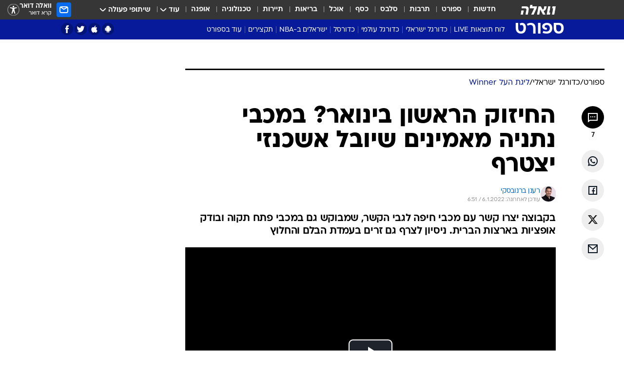

--- FILE ---
content_type: text/html; charset=utf-8
request_url: https://sports.walla.co.il/item/3481245
body_size: 141273
content:
<!doctype html><html lang="he"><head><meta charset="UTF-8"/><meta name="viewport" content="width=device-width,initial-scale=1,maximum-scale=1"/><meta http-equiv="X-UA-Compatible" content="ie=edge"/><meta property="og:site_name" content="וואלה"/><meta name="twitter:card" content="summary_large_image"/><link href="https://images.wcdn.co.il" rel="preconnect"/><link rel="preconnect" href="https://cdn.taboola.com"/><link rel="dns-prefetch" href="https://cdn.taboola.com"/> 
		<title data-react-helmet="true">מכבי נתניה: יובל אשכנזי צפוי להצטרף - וואלה ספורט</title><meta property="og:type" content="article"/><meta property="og:title" content="החיזוק הראשון בינואר? במכבי נתניה מאמינים שיובל אשכנזי יצטרף - וואלה ספורט"/><meta name="description" content="בקבוצה יצרו קשר עם מכבי חיפה לגבי הקשר, שמבוקש גם במכבי פתח תקוה ובודק אופציות בארצות הברית. ניסיון לצרף גם בלם וחלוץ זרים"/><meta property="og:description" content="בקבוצה יצרו קשר עם מכבי חיפה לגבי הקשר, שמבוקש גם במכבי פתח תקוה ובודק אופציות בארצות הברית. ניסיון לצרף גם בלם וחלוץ זרים"/><meta property="og:image" content="https://images.wcdn.co.il/f_auto,q_auto,w_1200,t_54/3/3/2/5/3325570-46.jpg"/><meta name="vr:image" content="https://images.wcdn.co.il/f_auto,q_auto,w_1200,t_54/3/3/2/5/3325570-46.jpg"/><meta property="vr:image" content="https://images.wcdn.co.il/f_auto,q_auto,w_1200,t_54/3/3/2/5/3325570-46.jpg"/><meta name="twitter:title" content="החיזוק הראשון בינואר? במכבי נתניה מאמינים שיובל אשכנזי יצטרף - וואלה ספורט"/><meta name="twitter:description" content="בקבוצה יצרו קשר עם מכבי חיפה לגבי הקשר, שמבוקש גם במכבי פתח תקוה ובודק אופציות בארצות הברית. ניסיון לצרף גם בלם וחלוץ זרים"/><meta name="twitter:image" content="https://images.wcdn.co.il/f_auto,q_auto,w_1200,t_54/3/3/2/5/3325570-46.jpg"/><meta property="og:published_time" content="2022-01-06 08:34"/><meta name="taboola-title" content="החיזוק הראשון בינואר? במכבי נתניה מאמינים שיובל אשכנזי יצטרף"/><meta name="tb_img" content="https://images.wcdn.co.il/3/3/2/5/3325570-46"/><meta name="robots" content="index, follow, max-snippet:-1, max-image-preview:large, max-video-preview:-1"/>
		<link rel="canonical" href="https://sports.walla.co.il/item/3481245"/><link
						rel="shortcut icon"
						href=/public/favicons/favicon-sports.ico
						type="image/x-icon"
						sizes="192X192"
					/><meta name="vertical-name" content="ספורט" /><meta name="vertical-name-en" content="sports" /><meta name="item-title" content="החיזוק הראשון בינואר? במכבי נתניה מאמינים שיובל אשכנזי יצטרף" /><script>window.addScriptPromise=(({src:t,async:e,name:r})=>{if(!(document.location.search.indexOf(`${r}=false`)>=0))return console.log(`[3rdparty] ${r}`),new Promise((n,c)=>{try{const a=document.createElement("script");a.setAttribute("src",t),a.setAttribute("data-script-name",r),e&&a.setAttribute("async",!0),a.onload=(()=>{n()}),a.onerror=(t=>{c(t)}),document.head.appendChild(a)}catch(t){c(t)}})});</script><meta property="og:url" content=http://sports.walla.co.il/item/3481245 /> <script async id="vad-hb-snippet" data-publisher="wallacoil">var _0x1a15 = [
				'vad_rollout',
				'cmd',
				'vad_timestamp',
				'async',
				'_vadHb',
				'text/javascript',
				'setAttribute',
				'//cdn.valuad.cloud/hb/',
				'top',
				'data-publisher',
				'disableInitialLoad',
				'getItem',
				'googletag',
				'pubads',
				'random',
				'now',
				'push',
				'refresh',
				'type',
				'document',
				'splice',
				'head',
			];
			(function (_0x13c736, _0x1a15d1) {
				var _0x14cdce = function (_0x5ee3c3) {
					while (--_0x5ee3c3) {
						_0x13c736['push'](_0x13c736['shift']());
					}
				};
				_0x14cdce(++_0x1a15d1);
			})(_0x1a15, 0xb7);
			var _0x14cd = function (_0x13c736, _0x1a15d1) {
				_0x13c736 = _0x13c736 - 0x0;
				var _0x14cdce = _0x1a15[_0x13c736];
				return _0x14cdce;
			};
			(function () {
				function _0x5a52f8() {
					var _0x3c4d66 = 'wallacoil';
					var _0x5169f8 = 'wallacoil';
					var _0x55553e = 'vad-hb-script';
					var _0x54e4f6 = Date[_0x14cd('0x8')]();
					var _0x1f2b7a = window[_0x14cd('0x1')]['document']['createElement']('script');
					_0x1f2b7a[_0x14cd('0xb')] = _0x14cd('0x14');
					_0x1f2b7a[_0x14cd('0x15')](_0x14cd('0x2'), _0x3c4d66);
					_0x1f2b7a['id'] = _0x55553e;
					_0x1f2b7a[_0x14cd('0x12')] = !![];
					var _0x2d40f0 = _0x54e4f6 - (_0x54e4f6 % (0x15180 * 0x3e8));
					var _0xd1e6c3 = parseInt(localStorage[_0x14cd('0x4')](_0x14cd('0x11')), 0xa) || _0x2d40f0;
					_0x1f2b7a['src'] =
						_0x14cd('0x0') + _0x5169f8 + '-prod.js' + '?timestamp=' + (_0x2d40f0 > _0xd1e6c3 ? _0x2d40f0 : _0xd1e6c3);
					window[_0x14cd('0x1')][_0x14cd('0xc')][_0x14cd('0xe')]['appendChild'](_0x1f2b7a);
				}
				function _0x45ed3b() {
					window[_0x14cd('0x5')] = window[_0x14cd('0x5')] || { cmd: [] };
					var _0x2787a5 = window[_0x14cd('0x5')];
					_0x2787a5[_0x14cd('0x10')] = _0x2787a5['cmd'] || [];
					if (_0x2787a5[_0x14cd('0x10')]['splice']) {
						_0x2787a5[_0x14cd('0x10')][_0x14cd('0xd')](0x0, 0x0, function () {
							_0x2787a5[_0x14cd('0x6')]()[_0x14cd('0x3')]();
						});
					} else {
						_0x2787a5[_0x14cd('0x10')][_0x14cd('0x9')](function () {
							_0x2787a5[_0x14cd('0x6')]()[_0x14cd('0x3')]();
						});
					}
				}
				function _0x1fd6a9() {
					window['googletag'] = window[_0x14cd('0x5')] || { cmd: [] };
					var _0x1f2f3b = window[_0x14cd('0x5')];
					_0x1f2f3b[_0x14cd('0x10')][_0x14cd('0x9')](function () {
						if (!window[_0x14cd('0x13')]) {
							_0x1f2f3b[_0x14cd('0x6')]()[_0x14cd('0xa')]();
						}
					});
				}
				var _0x170bb9 = parseFloat(localStorage[_0x14cd('0x4')](_0x14cd('0xf'))) || 0x1;
				if (Math[_0x14cd('0x7')]() <= _0x170bb9) {
					_0x45ed3b();
					_0x5a52f8();
					setTimeout(function () {
						_0x1fd6a9();
					}, 0xbb8);
				}
			})();</script><script async src="https://securepubads.g.doubleclick.net/tag/js/gpt.js"></script> <script>
    window.googletag = window.googletag || { cmd: [] };
    window.googletag.cmd.push(function () {
      window.googletag.pubads().enableLazyLoad({
        fetchMarginPercent: 150,
        renderMarginPercent: 100,
        mobileScaling: 1.0,
      });
      console.log('[GPT] Lazy loading is now enabled');
    });
  </script>  <script>
		function getCookie(name) {
			const cookies = document.cookie.split(';');
			for (let i = 0; i < cookies.length; i++) {
				const cookie = cookies[i].trim();
				if (cookie.startsWith(name + '=')) {
					return decodeURIComponent(cookie.substring(name.length + 1));
				}
			}
			return null;
		}
		const cookie = getCookie('webview-ppid')
		if(cookie){
			googletag.cmd.push(function () {
				googletag.pubads().setPublisherProvidedId(cookie);
			});
		}
        </script>  <script>
	(function () {
    	const isCookie = document.cookie.replace(/(?:(?:^|.*;\s*)userUniqueId\s*=\s*([^;]*).*$)|^.*$/, '$1');
        if (!isCookie) {
            const value = 'f625eb13-f119-454d-bb78-de390bdf1e8c_' + Date.now();
            document.cookie = 'userUniqueId=' + value + '; path=/; domain=.walla.co.il;'
        }
	})();
	</script>  <script>
	var t = {"item_id":"3481245","vertical_id":3,"vertical_name":"sports","category_id":157,"categoryName":"ליגת העל בכדורגל: טבלאות, תוצאות ומשחקים","item_type":"player","exclusive":"league24","providerid":246,"sub_categoryId":"156","ContentProvider":"מערכת וואלה ספורט","mobile":"0","vertical_eng_name":"sports","tohash":"","subCategoryName":"israeli_football","itemTypeId":129,"itemTitle":"החיזוק הראשון בינואר? במכבי נתניה מאמינים שיובל אשכנזי יצטרף","itemPubliactionDate":"08:34 06/01/2022","itemCreatedDate":"08:38 06/01/2022","itemLastUpdate":"08:51 06/01/2022","itemTitleWordsCount":9,"itemSubTitleWordsCount":24,"itemPicCount":1,"itemTagsCount":3,"itemSectionsWordsCount":"187","countSectionText":1,"countSectionPlayer":1,"itemWordCountRange":"187-237","ContentProviderSecondary":"","itemAuthor":"רענן ברנובסקי","itemAuthorId":"44","IsPlaybuzzOnPage":"no","IsRecipe":"false","IsPoll":"","IsSurvey":"no","IsTrivia":"no","tags":"עוד באותו נושא:, יובל אשכנזי, מכבי נתניה","IsLive":"no","IsPodcast":"no","editorID":"3481245","item":"3481245","createdByUsername":"asafbil","age":"0","gender":"0","login":"no","id":"","agegroup":"0","adb":"0","FatherSessionInSession":"","userUniqueId":"","page_type":"item","strip_step":"1"}
	googletag.cmd.push(function(){
		for (const [key, value] of Object.entries(t)) {
			googletag.pubads().setTargeting(key, value.toString());
			}
	})
 </script>  <script>var SSRTimer = setTimeout(() => {
				window.location.reload();
			}, 420000); // 7 minutes</script>   <script>window.WallaTargeting={"item_id":"3481245","vertical_id":3,"vertical_name":"ספורט","category_id":157,"categoryName":"ליגת העל בכדורגל: טבלאות, תוצאות ומשחקים","item_type":"player","exclusive":"league24","providerid":246,"sub_categoryId":"156","ContentProvider":"מערכת וואלה ספורט","mobile":"0","vertical_eng_name":"sports","tohash":"","subCategoryName":"israeli_football","itemTypeId":129,"itemTitle":"החיזוק הראשון בינואר? במכבי נתניה מאמינים שיובל אשכנזי יצטרף","itemPubliactionDate":"08:34 06/01/2022","itemCreatedDate":"08:38 06/01/2022","itemLastUpdate":"08:51 06/01/2022","itemTitleWordsCount":9,"itemSubTitleWordsCount":24,"itemPicCount":1,"itemTagsCount":3,"itemSectionsWordsCount":"187","countSectionText":1,"countSectionPlayer":1,"itemWordCountRange":"187-237","ContentProviderSecondary":"","itemAuthor":"רענן ברנובסקי","itemAuthorId":"44","IsPlaybuzzOnPage":"no","IsRecipe":"false","IsPoll":"","IsSurvey":"no","IsTrivia":"no","tags":"עוד באותו נושא:, יובל אשכנזי, מכבי נתניה","IsLive":"no","IsPodcast":"no","editorID":"3481245","item":"3481245","createdByUsername":"asafbil"}</script>  <script async>(function () {
				var loaderUrl, scriptType;
				window._taboolaOS = (function () {
					var userAgent = navigator.userAgent || navigator.vendor || window.opera;
					var url = document.URL || document.location.href || window.location.href;
					var isSportApp = url.indexOf('app=sport') > -1;
					var isWallaApp = url.indexOf('app=walla') > -1;
					var androidPubName = 'wallail-wallaandroidapp';
					var iosPubName = 'wallail-wallaiosapp';
					var webPubName = 'wallail-walla';
					if (url.indexOf('sheee') > -1) {
						androidPubName = 'wallail-sheeeandroidapp';
						iosPubName = 'wallail-sheeeiosapp';
						webPubName = 'wallail-sheee';
					} else if (url.indexOf('judaism') > -1) {
						androidPubName = 'wallail-judaismandroidapp';
						iosPubName = 'wallail-judaismiosapp';
						webPubName = 'wallail-judaism';
					} else if (isSportApp) {
						androidPubName = 'wallail-wallasportapp';
						iosPubName = 'wallail-wallasportapp';
						webPubName = 'wallail-wallasportapp';
					} else if (isWallaApp) {
						androidPubName = 'wallail-wallanewsapp';
						iosPubName = 'wallail-wallanewsapp';
						webPubName = 'wallail-wallanewsapp';
					} else {
						androidPubName = 'wallail-wallaandroidapp';
						iosPubName = 'wallail-wallaiosapp';
						webPubName = 'wallail-walla';
					}
					var isWebView = /chromeless=true/i.test(url);
					if (isWebView && /android/i.test(userAgent) && !isSportApp) {
						window.taboolaMobilePubName = androidPubName;
						scriptType = 'tb-mobile-loader-script';
						loaderUrl = 'https://cdn.taboola.com/libtrc/' + androidPubName + '/mobile-loader.js';
						return 'Android';
					} else if (isWebView && /iPhone|iPad|iPod/i.test(userAgent) && !isSportApp) {
						window.taboolaMobilePubName = iosPubName;
						scriptType = 'tb-mobile-loader-script';
						loaderUrl = 'https://cdn.taboola.com/libtrc/' + iosPubName + '/mobile-loader.js';
						return 'iOS';
					}
					scriptType = 'tb_loader_script';
					loaderUrl = 'https://cdn.taboola.com/libtrc/' + webPubName + '/loader.js';
					return 'Web';
				})();
				!(function (e, f, u, i) {
					if (!document.getElementById(i)) {
						e.async = true;
						e.src = u;
						e.id = i;
						f.parentNode.insertBefore(e, f);
					}
				})(document.createElement('script'), document.getElementsByTagName('script')[0], loaderUrl, scriptType);
			})();</script>    <script async>if (window.location.href.includes('//www.walla.co.il') || window.location.href.includes('//walla.co.il')) {
				const head = document.getElementsByTagName('head')[0];
				const webPushScript = document.createElement('script');
				webPushScript.async = true;
				webPushScript.src = 'https://cdn.taboola.com/webpush/publishers/1519763/taboola-push-sdk.js';
				head.appendChild(webPushScript);
			}</script>   <script>
	const wasPageReloaded = (function() {
		try {
			// https://stackoverflow.com/questions/5004978/check-if-page-gets-reloaded-or-refreshed-in-javascript/53307588#53307588
			return (
				(window.performance && window.performance.navigation && window.performance.navigation.type === 1) ||
				window.performance && window.performance.getEntriesByType && 
				window.performance.getEntriesByType('navigation')
				.map(function(nav) {return nav.type})
				.indexOf('reload') >= 0
				);
			} catch (e) {
				return false;
			}
		})();
		
		try {
			var isAAB = ('; ' + document.cookie).split('; sdfgh45678=').pop().split(';').shift() || '0';
			var pageNumberInSession = ('; ' + document.cookie).split('; _wpnis=').pop().split(';').shift() || '1';
			var fatherSessionInSession = ('; ' + document.cookie).split('; _wfsis=').pop().split(';').shift() || document.referrer || document.location.origin || '';
			window.dataLayer = [Object.assign({"verticalId":3,"verticalName":"ספורט","categoryId":157,"sub_category_Id":"156","itemId":"3481245","itemTypeId":129,"createdByUsername":"asafbil","itemTitle":"החיזוק הראשון בינואר? במכבי נתניה מאמינים שיובל אשכנזי יצטרף","itemPubliactionDate":"08:34 06/01/2022","itemCreatedDate":"08:38 06/01/2022","itemLastUpdate":"08:51 06/01/2022","itemTitleWordsCount":9,"itemSubTitleWordsCount":24,"itemPicCount":1,"itemTagsCount":3,"ContentProvider":"מערכת וואלה ספורט","contentProvider":"מערכת וואלה ספורט","ContentProviderId":246,"ContentProviderSecondary":"","itemAuthor":"רענן ברנובסקי","itemAuthorId":"44","tags":"עוד באותו נושא:, יובל אשכנזי, מכבי נתניה","item_type":"player","IsPlaybuzzOnPage":"no","IsRecipe":"false","IsPoll":"","IsSurvey":"no","IsTrivia":"no","itemSectionsWordsCount":"187","itemWordCountRange":"187-237","exclusive":"league24","videoGenre":"","videoMovieName":"","categoryName":"ליגת העל בכדורגל: טבלאות, תוצאות ומשחקים","subCategoryName":"israeli_football","AgeLimit":"false","mobile":"0","adb":"0","FatherSessionInSession":"","vertical_eng_name":"sports","IsLive":"no","IsPodcast":"no","IsTaboolaOnPage":"0","item":"3481245","editorId":"44","editor":"רענן ברנובסקי","tohash":"",adb: isAAB, Pagenumberinsession:pageNumberInSession, FatherSessionInSession:fatherSessionInSession }, {wasPageReloaded: wasPageReloaded})];
		} catch (e) {
			console.error(e);
		}
		
		/* used in monitor */
		window.wallaGlobalEventData = {
			wasPageReloaded,
			title: document.title,
		};
		window.wallaEnv = {"DAL_URL":"https://dal.walla.co.il/","BUILD_TIME":"2026-01-20 13:25:12","WALLA_ENV":"prod","WALLA_MODE":"deploy"}
	</script>   <script async>(function (w, d, s, l, i) {
				w[l] = w[l] || [];
				w[l].push({ 'gtm.start': new Date().getTime(), event: 'gtm.js' });
				var f = d.getElementsByTagName(s)[0],
					j = d.createElement(s),
					dl = l != 'dataLayer' ? '&l=' + l : '';
				j.async = true;
				j.src = 'https://www.googletagmanager.com/gtm.js?id=' + i + dl;
				f.parentNode.insertBefore(j, f);
			})(window, document, 'script', 'dataLayer', 'GTM-T728TH');</script>  <script async>(function (w, d, s, l, i) {
				w[l] = w[l] || [];
				w[l].push({ 'gtm.start': new Date().getTime(), event: 'gtm.js' });
				var f = d.getElementsByTagName(s)[0],
					j = d.createElement(s),
					dl = l != 'dataLayer' ? '&l=' + l : '';
				j.async = true;
				j.src = 'https://www.googletagmanager.com/gtm.js?id=' + i + dl;
				f.parentNode.insertBefore(j, f);
			})(window, document, 'script', 'dataLayer', 'GTM-WGMK7ZS');</script>  <script async>(function (w, d, s, l, i) {
				w[l] = w[l] || [];
				w[l].push({ 'gtm.start': new Date().getTime(), event: 'gtm.js' });
				var f = d.getElementsByTagName(s)[0],
					j = d.createElement(s),
					dl = l != 'dataLayer' ? '&l=' + l : '';
				j.async = true;
				j.src = 'https://www.googletagmanager.com/gtm.js?id=' + i + dl;
				f.parentNode.insertBefore(j, f);
			})(window, document, 'script', 'dataLayer', 'GTM-M38QKZ3');</script>  <script>console.log('loading read aloud');
			window.ga =
				window.ga ||
				function () {
					(ga.q = ga.q || []).push(arguments);
				};
			ga.l = +new Date();
			const _scripts = [{ url: 'https://www.google-analytics.com/analytics.js', name: 'google_analytics' }];
			_scripts.forEach(function (_s) {
				addScriptPromise({ src: _s?.url, async: true, name: _s.name });
			});
			// }</script><script defer="defer" src="https://tags.dxmdp.com/tags/bc8a7a32-7d98-4226-8af9-d2a43a8621cc/dmp-provider.js"></script>  <script>(function () {
				/** CONFIGURATION START **/
				var _sf_async_config = (window._sf_async_config = window._sf_async_config || {});
				_sf_async_config.uid = 20047;
				_sf_async_config.domain = 'walla.co.il'; //CHANGE THIS TO THE ROOT DOMAIN
				_sf_async_config.flickerControl = false;
				_sf_async_config.useCanonical = true;
				_sf_async_config.useCanonicalDomain = true;
				_sf_async_config.sections =
					window.WallaTargeting && window.WallaTargeting.vertical_name ? window.WallaTargeting.vertical_name : '';
				_sf_async_config.authors =
					window.WallaTargeting && window.WallaTargeting.itemAuthor ? window.WallaTargeting.itemAuthor : '';
				/** CONFIGURATION END **/
				function loadChartbeat() {
					var e = document.createElement('script');
					var n = document.getElementsByTagName('script')[0];
					e.type = 'text/javascript';
					e.async = true;
					e.src = '//static.chartbeat.com/js/chartbeat.js';
					n.parentNode.insertBefore(e, n);
				}
				loadChartbeat();
			})();</script><script async src="//static.chartbeat.com/js/chartbeat_mab.js"></script>  </head><body class="without-horizontal-nav">  <script>var isMobile =
				/iPhone|iPad|iPod|midp|rv:1.2.3.4|ucweb|windows ce|windows mobile|BlackBerry|IEMobile|Opera Mini|Android/i.test(
					navigator.userAgent
				);
			if (isMobile) {
				var newDiv = document.createElement('div');
				newDiv.className = 'no-mobile-app';
				newDiv.style.display = 'none';
				document.body.appendChild(newDiv);
			}</script>   <div id="vadInterstitialSplash"><script>var isMobile =
					/iPhone|iPad|iPod|midp|rv:1.2.3.4|ucweb|windows ce|windows mobile|BlackBerry|IEMobile|Opera Mini|Android/i.test(
						navigator.userAgent
					);
				if (isMobile) {
					console.log('interstitial from HTML!!!');
					var googletag = googletag || {};
					googletag.cmd = googletag.cmd || [];

					var showInterstitial = true;
					function getInterstitialData() {
						var retval = localStorage.getItem('interstitialData');
						return retval ? JSON.parse(retval) : [Date.now(), 0, false];
					}
					var interstitialData = getInterstitialData();
					var timestamp = interstitialData[0];
					var attempts = interstitialData[1];
					var served = interstitialData[2];
					var hourPassed = timestamp && timestamp + 660 * 1000 < Date.now(); // 11 minutes
					if (hourPassed) {
						attempts = 0;
						showInterstitial = false;
						timestamp = Date.now();
						localStorage.removeItem('interstitialData');
						console.log('google interstitial, an hour passed');
					} else if (attempts < 2 && !served) {
						console.log(
							'google interstitial, attempts: ',
							attempts,
							'interstitial:',
							timestamp ? new Date(timestamp) : 'N/A'
						);
						showInterstitial = false;
					} else {
						console.log(
							'publisher interstitial, attempts: ',
							attempts,
							'timestamp:',
							timestamp ? new Date(timestamp) : 'N/A'
						);
					}
					var urlInterstitial = window.location.pathname;
					var ref = document.referrer || document.location.hostname;
					var isDiv = document.querySelector('.no-mobile-app');
					console.log('is div no-mobile-app ==== ', !!isDiv);
					if (!!isDiv && showInterstitial) {
						googletag.cmd.push(function () {
							// TODO: replace adunit - construct non Google interstitial adunit name
							// var adunit = "/".concat(r.Z.get().ads.networkId, "/").concat(r.Z.get().ads.adUnitPrefix, "interstitial_vad_phone");
							// url === '/' is homepage
							var adunit =
								urlInterstitial === '/'
									? '/43010785/wallanews/main/MW_Interstitial_Phone'
									: '/43010785/wallanews/innerpages/MW_Interstitial_Phone';
							var e,
								n = googletag.defineSlot(adunit, [1, 1], 'vadInterstitialSplash').addService(googletag.pubads());
							n.setTargeting(
								'exclusive',
								(null === (e = window.WallaTargeting) || void 0 === e ? void 0 : e.exclusive) || 'not'
							);
							googletag.enableServices();
							googletag.display('vadInterstitialSplash');
							console.log('publisher interstitial', adunit.split('/').pop());
						});
					} else {
						localStorage.setItem('interstitialData', JSON.stringify([timestamp, attempts + 1, served]));
						// TODO: replace adunit - construct Google interstitial adunit name
						// var adunit = "/".concat(r.Z.get().ads.networkId, "/").concat(r.Z.get().ads.adUnitPrefix, "interstitial_phone");
						// url === '/' is homepage
						var adunit =
							urlInterstitial === '/'
								? '/43010785/wallanews/main/interstitial_phone'
								: '/43010785/wallanews/innerpages/interstitial_phone';
						console.log('google interstitial', adunit);
						// GPT ad slots
						googletag.cmd.push(function () {
							// TODO: code taken from your current interstitial implementation, change as needed.
							var e,
								n = googletag.defineOutOfPageSlot(adunit, googletag.enums.OutOfPageFormat.INTERSTITIAL);
							n &&
								(n.addService(googletag.pubads()),
								n.setTargeting(
									'exclusive',
									(null === (e = window.WallaTargeting) || void 0 === e ? void 0 : e.exclusive) || 'not'
								)),
								googletag.enableServices(),
								googletag.display(n);
						});
					}

					googletag.cmd.push(function () {
						googletag.pubads().addEventListener('slotRenderEnded', function (event) {
							var slotName = event.slot.getSlotElementId();
							if (!event.isEmpty && slotName.indexOf('interstitial_phone') > -1) {
								var interstitialData = getInterstitialData();
								localStorage.setItem(
									'interstitialData',
									JSON.stringify([interstitialData[0], interstitialData[1], true])
								);
								console.log('google interstitial served');
							}
						});
					});
				}</script></div><script>/*
			Want to customize your button? visit our documentation page:
			https://enterprise.nagich.co.il/custom-button.taf
			*/
			window.interdeal = {
				sitekey: '5160cb3b771e72b657e6579c599b82a2',
				Position: 'left',
				domains: {
					js: 'https://js.nagich.co.il/',
					acc: 'https://access.nagich.co.il/',
				},
				stopNotifFocus: true,
				Menulang: 'HE',
				btnStyle: {
					vPosition: ['80%', '20%'],
					scale: ['0.5', '0.5'],
					color: {
						main: '#1c4bb6',
						second: '#ffffff',
					},
					icon: {
						outline: true,
						type: 1,
						shape: 'circle',
					},
				},
			};
			(function (doc, head, body) {
				var coreCall = doc.createElement('script');
				coreCall.src = interdeal.domains.js + 'core/4.6.12/accessibility.js';
				coreCall.defer = true;
				coreCall.integrity =
					'sha512-tbmzeMlPGqU0SEFXwKxqHdaa9SnF4EjTai5LCahOcN9KSTIo9LRscxtii6TZ0MSooxl73IZg2cj6klk8wBm0hg==';
				coreCall.crossOrigin = 'anonymous';
				coreCall.setAttribute('data-cfasync', true);
				body ? body.appendChild(coreCall) : head.appendChild(coreCall);
			})(document, document.head, document.body);</script>  <div id="modal-root"></div><div id="pop-up-seniors"></div><div id="root"><style data-emotion="css jqbv74 lwohc9 18l7q8n 1b0i2bu 1p27pre 1njwyst ltupjm 1ppv781 9jty6z hi2koi jmywp2 gt9fym 1unvu1o 1s9m7en 1t8246r 1a9ifeg 1f2wv5l ycb6ds">@media (max-width: 969px){body{padding-top:94px;}body.mobile-app,body.no-main-header,body.vod,body.sheee{padding-top:0;}body.zahav{padding-top:48px;}body.without-horizontal-nav:not(.mobile-app){padding-top:54px;}body.with-top-mobile-app-header.with-top-mobile-app-header{padding-top:70px;padding-bottom:30px;}body.new-hp{padding-top:43px;}}@media (max-width: 969px){.font-size-container{display:block;}.font-slider-container{display:block;}.walla-logo-mobile-container{display:-webkit-box;display:-webkit-flex;display:-ms-flexbox;display:flex;-webkit-align-items:center;-webkit-box-align:center;-ms-flex-align:center;align-items:center;-webkit-box-pack:center;-ms-flex-pack:center;-webkit-justify-content:center;justify-content:center;width:100%;}.font-slider{width:100%;height:116px;-webkit-flex-shrink:0;-ms-flex-negative:0;-webkit-flex-shrink:0;-ms-flex-negative:0;flex-shrink:0;border-top:1px solid #000;border-bottom:1px solid #000;background:#FFF;display:-webkit-box;display:-webkit-flex;display:-ms-flexbox;display:flex;-webkit-box-pack:center;-ms-flex-pack:center;-webkit-justify-content:center;justify-content:center;-webkit-align-items:center;-webkit-box-align:center;-ms-flex-align:center;align-items:center;position:fixed;top:53px;left:0;right:0;z-index:10000;opacity:0;visibility:hidden;-webkit-transition:opacity 0.3s ease-in-out,visibility 0.3s ease-in-out;transition:opacity 0.3s ease-in-out,visibility 0.3s ease-in-out;}.font-slider.visible{opacity:1;visibility:visible;}}@-webkit-keyframes animation-lwohc9{0%{top:-54px;}100%{top:0;}}@keyframes animation-lwohc9{0%{top:-54px;}100%{top:0;}}@-webkit-keyframes animation-18l7q8n{0%{-webkit-transform:translateY(2px);-moz-transform:translateY(2px);-ms-transform:translateY(2px);transform:translateY(2px);}20%{-webkit-transform:translateY(-2px);-moz-transform:translateY(-2px);-ms-transform:translateY(-2px);transform:translateY(-2px);}90%{-webkit-transform:translateY(3px);-moz-transform:translateY(3px);-ms-transform:translateY(3px);transform:translateY(3px);}100%{-webkit-transform:translateY(2px);-moz-transform:translateY(2px);-ms-transform:translateY(2px);transform:translateY(2px);}}@keyframes animation-18l7q8n{0%{-webkit-transform:translateY(2px);-moz-transform:translateY(2px);-ms-transform:translateY(2px);transform:translateY(2px);}20%{-webkit-transform:translateY(-2px);-moz-transform:translateY(-2px);-ms-transform:translateY(-2px);transform:translateY(-2px);}90%{-webkit-transform:translateY(3px);-moz-transform:translateY(3px);-ms-transform:translateY(3px);transform:translateY(3px);}100%{-webkit-transform:translateY(2px);-moz-transform:translateY(2px);-ms-transform:translateY(2px);transform:translateY(2px);}}body.adBackground .walla-core-container{padding-right:10px;padding-left:10px;}body.adBackground .adBox.adBackround{margin-top:0!important;margin-bottom:25px!important;}.top-phone-item-placeholder{background-color:#F5F5F5;position:absolute;top:0;right:50%;-webkit-transform:translateX(50%);-moz-transform:translateX(50%);-ms-transform:translateX(50%);transform:translateX(50%);overflow:hidden;}.top-phone-item-placeholder-wallasport{background-color:#F5F5F5;width:375px;height:50px;position:absolute;top:0;right:50%;-webkit-transform:translateX(50%);-moz-transform:translateX(50%);-ms-transform:translateX(50%);transform:translateX(50%);overflow:hidden;}.item-ad-in-content-placeholder{background-color:#F5F5F5;width:336px;height:280px;position:relative;right:50%;-webkit-transform:translateX(50%);-moz-transform:translateX(50%);-ms-transform:translateX(50%);transform:translateX(50%);overflow:hidden!important;}.slot-prestitial-desktop{background-color:var(--white, #ffffff);width:100%;position:fixed;z-index:99999999999;top:0;right:0;left:0;bottom:0;display:none;overflow:visible!important;}.slot-hidden{display:none;}@-webkit-keyframes animation-1p27pre{0%{top:-54px;}100%{top:0;}}@keyframes animation-1p27pre{0%{top:-54px;}100%{top:0;}}@-webkit-keyframes animation-1njwyst{0%{opacity:0;}100%{opacity:.5;}}@keyframes animation-1njwyst{0%{opacity:0;}100%{opacity:.5;}}@-webkit-keyframes animation-ltupjm{0%{bottom:-100%;}100%{bottom:0;}}@keyframes animation-ltupjm{0%{bottom:-100%;}100%{bottom:0;}}@-webkit-keyframes animation-1ppv781{0%{-webkit-transform:rotate(0deg);-webkit-transform:rotate(0deg);-moz-transform:rotate(0deg);-ms-transform:rotate(0deg);transform:rotate(0deg);}100%{-webkit-transform:rotate(360deg);-webkit-transform:rotate(360deg);-moz-transform:rotate(360deg);-ms-transform:rotate(360deg);transform:rotate(360deg);}}@keyframes animation-1ppv781{0%{-webkit-transform:rotate(0deg);-webkit-transform:rotate(0deg);-moz-transform:rotate(0deg);-ms-transform:rotate(0deg);transform:rotate(0deg);}100%{-webkit-transform:rotate(360deg);-webkit-transform:rotate(360deg);-moz-transform:rotate(360deg);-ms-transform:rotate(360deg);transform:rotate(360deg);}}html{line-height:1.15;-webkit-text-size-adjust:100%;}body{margin:0;}body.h-100{height:100%;overflow:hidden;}body.h-100 #root{height:100%;}body.h-100 #root .vertical-4{height:100%;}h1{font-size:2em;margin:0.67em 0;}hr{box-sizing:content-box;height:0;overflow:visible;}pre{font-family:monospace,monospace;font-size:1em;}a{background-color:transparent;}abbr[title]{border-bottom:0;-webkit-text-decoration:underline;text-decoration:underline;-webkit-text-decoration:underline dotted;text-decoration:underline dotted;}b,strong{font-weight:bolder;}code,kbd,samp{font-family:monospace,monospace;font-size:1em;}small{font-size:80%;}sub,sup{font-size:75%;line-height:0;position:relative;vertical-align:baseline;}sub{bottom:-0.25em;}sup{top:-0.5em;}img{border-style:none;}button,input,optgroup,select,textarea{font-family:inherit;font-size:100%;line-height:1.15;margin:0;}button,input{overflow:visible;}button,select{text-transform:none;}button,[type='button'],[type='reset'],[type='submit']{-webkit-appearance:button;}button::-moz-focus-inner,[type='button']::-moz-focus-inner,[type='reset']::-moz-focus-inner,[type='submit']::-moz-focus-inner{border-style:none;padding:0;}button:-moz-focusring,[type='button']:-moz-focusring,[type='reset']:-moz-focusring,[type='submit']:-moz-focusring{outline:1px dotted ButtonText;}fieldset{padding:0.35em 0.75em 0.625em;}legend{box-sizing:border-box;color:inherit;display:table;max-width:100%;padding:0;white-space:normal;}progress{vertical-align:baseline;}textarea{overflow:auto;}[type='checkbox'],[type='radio']{box-sizing:border-box;padding:0;}[type='number']::-webkit-inner-spin-button,[type='number']::-webkit-outer-spin-button{height:auto;}[type='search']{-webkit-appearance:textfield;outline-offset:-2px;}[type='search']::-webkit-search-decoration{-webkit-appearance:none;}::-webkit-file-upload-button{-webkit-appearance:button;font:inherit;}details{display:block;}summary{display:-webkit-box;display:-webkit-list-item;display:-ms-list-itembox;display:list-item;}template{display:none;}[hidden]{display:none;}html,button,input,select,textarea{font-family:arial,helvetica,sans-serif;}button:disabled{cursor:default;}*,*:before,*:after{box-sizing:border-box;}a{-webkit-text-decoration:none;text-decoration:none;color:inherit;cursor:pointer;}img{display:block;}button,input[type='submit']{background-color:transparent;border-width:0;padding:0;cursor:pointer;}input{border-width:0;}input::-moz-focus-inner{border:0;padding:0;margin:0;}ul,ol,dd{margin:0;padding:0;list-style:none;}h1,h2,h3,h4,h5,h6{margin:0;font-size:inherit;font-weight:inherit;}p{margin:0;}cite{font-style:normal;}fieldset{border-width:0;padding:0;margin:0;}iframe{border-style:none;border-width:0;}form{margin:0;padding:0;}table{border:0;border-spacing:0px;border-collapse:collapse;}table td{padding:0px;}input[type='number']::-webkit-inner-spin-button,input[type='number']::-webkit-outer-spin-button{-ms-appearance:none;-moz-appearance:none;-webkit-appearance:none;-webkit-appearance:none;-moz-appearance:none;-ms-appearance:none;appearance:none;margin:0;}figure{margin:0;}@font-face{font-family:'ploni-ultra-light';font-display:block;src:url('/public/font/ploni/ploni-walla-ultralight-aaa.woff') format('woff'),url('/public/font/ploni/ploni-walla-ultralight-aaa.woff2') format('woff2'),url('/public/font/ploni/ploni-walla-ultralight-aaa.otf') format('opentype');font-weight:200;}@font-face{font-family:'ploni-light';font-display:block;src:url('/public/font/ploni/ploni-walla-light-aaa.woff') format('woff'),url('/public/font/ploni/ploni-walla-light-aaa.woff2') format('woff2'),url('/public/font/ploni/ploni-walla-light-aaa.otf') format('opentype');font-weight:300;}@font-face{font-family:'ploni-regular';font-display:block;src:url('/public/font/ploni/ploni-walla-regular-aaa.woff') format('woff'),url('/public/font/ploni/ploni-walla-regular-aaa.woff2') format('woff2'),url('/public/font/ploni/ploni-walla-regular-aaa.otf') format('opentype');font-weight:400;}@font-face{font-family:'ploni-medium';font-display:block;src:url('/public/font/ploni/ploni-walla-medium-aaa.woff') format('woff'),url('/public/font/ploni/ploni-walla-medium-aaa.woff2') format('woff2'),url('/public/font/ploni/ploni-walla-medium-aaa.otf') format('opentype');font-weight:500;}@font-face{font-family:'ploni-demi-bold';font-display:block;src:url('/public/font/ploni/ploni-walla-demibold-aaa.woff') format('woff'),url('/public/font/ploni/ploni-walla-demibold-aaa.woff2') format('woff2'),url('/public/font/ploni/ploni-walla-demibold-aaa.otf') format('opentype');font-weight:600;}@font-face{font-family:'ploni-bold';font-display:block;src:url('/public/font/ploni/ploni-walla-bold-aaa.woff') format('woff'),url('/public/font/ploni/ploni-walla-bold-aaa.woff2') format('woff2'),url('/public/font/ploni/ploni-walla-bold-aaa.otf') format('opentype');font-weight:700;}@font-face{font-family:'ploni-ultra-bold';font-display:block;src:url('/public/font/ploni/ploni-walla-ultrabold-aaa.woff') format('woff'),url('/public/font/ploni/ploni-walla-ultrabold-aaa.woff2') format('woff2'),url('/public/font/ploni/ploni-walla-ultrabold-aaa.otf') format('opentype');font-weight:800;}@font-face{font-family:'ploni-black';font-display:block;src:url('/public/font/ploni/ploni-walla-black-aaa.woff') format('woff'),url('/public/font/ploni/ploni-walla-black-aaa.woff2') format('woff2'),url('/public/font/ploni/ploni-walla-black-aaa.otf') format('opentype');font-weight:900;}@font-face{font-family:'almoni-ultra-light';font-display:block;src:url('/public/font/almoni/almoni-neue-aaa-200.woff') format('woff'),url('/public/font/almoni/almoni-neue-aaa-200.ttf') format('truetype');font-weight:200;}@font-face{font-family:'c-light';font-display:block;src:url('/public/font/almoni/almoni-neue-aaa-300.woff') format('woff'),url('/public/font/almoni/almoni-neue-aaa-300.ttf') format('truetype');font-weight:300;}@font-face{font-family:'almoni-regular';font-display:block;src:url('/public/font/almoni/almoni-neue-aaa-400.woff') format('woff'),url('/public/font/almoni/almoni-neue-aaa-400.ttf') format('truetype');font-weight:400;}@font-face{font-family:'almoni-medium';font-display:block;src:url('/public/font/almoni/almoni-neue-aaa-500.woff') format('woff'),url('/public/font/almoni/almoni-neue-aaa-500.ttf') format('truetype');font-weight:500;}@font-face{font-family:'almoni-demi-bold';font-display:block;src:url('/public/font/almoni/almoni-neue-aaa-600.woff') format('woff'),url('/public/font/almoni/almoni-neue-aaa-600.ttf') format('truetype');font-weight:600;}@font-face{font-family:'almoni-bold';font-display:block;src:url('/public/font/almoni/almoni-neue-aaa-700.woff') format('woff'),url('/public/font/almoni/almoni-neue-aaa-700.ttf') format('truetype');font-weight:700;}@font-face{font-family:'almoni-ultra-bold';font-display:block;src:url('/public/font/almoni/almoni-neue-aaa-800.woff') format('woff'),url('/public/font/almoni/almoni-neue-aaa-800.ttf') format('truetype');font-weight:800;}@font-face{font-family:'almoni-black';font-display:block;src:url('/public/font/almoni/almoni-neue-aaa-900.woff') format('woff'),url('/public/font/almoni/almoni-neue-aaa-900.ttf') format('truetype');font-weight:900;}@font-face{font-family:'almoni-ultra-black';font-display:block;src:url('/public/font/almoni/almoni-neue-aaa-900b.woff') format('woff'),url('/public/font/almoni/almoni-neue-aaa-900b.ttf') format('truetype');font-weight:900;}@font-face{font-family:'spoiler-regular';font-display:block;src:url('/public/font/spoiler/fbspoileren-regular-webfont.woff') format('woff'),url('/public/font/spoiler/fbspoileren-regular-webfont.ttf') format('truetype');}@font-face{font-family:'OpenSans-Regular';src:url('/public/font/OpenSans/OpenSans-Regular.eot');src:url('/public/font/OpenSans/OpenSans-Regular.eot?#iefix') format('embedded-opentype'),url('/public/font/OpenSans/OpenSans-Regular.woff') format('woff');font-weight:normal;font-style:normal;font-display:block;}@font-face{font-family:'OpenSans-Italic';src:url('/public/font/OpenSans/OpenSans-Italic.eot');src:url('/public/font/OpenSans/OpenSans-Italic.eot?#iefix') format('embedded-opentype'),url('/public/font/OpenSans/OpenSans-Italic.woff') format('woff');font-weight:normal;font-style:italic;font-display:block;}@font-face{font-family:'OpenSans-Bold';src:url('/public/font/OpenSans/OpenSans-Bold.eot');src:url('/public/font/OpenSans/OpenSans-Bold.eot?#iefix') format('embedded-opentype'),url('/public/font/OpenSans/OpenSans-Bold.woff') format('woff');font-weight:bold;font-style:normal;font-display:block;}@font-face{font-family:'OpenSans-BoldItalic';src:url('/public/font/OpenSans/OpenSans-BoldItalic.eot');src:url('/public/font/OpenSans/OpenSans-BoldItalic.eot?#iefix') format('embedded-opentype'),url('/public/font/OpenSans/OpenSans-BoldItalic.woff') format('woff');font-weight:bold;font-style:italic;font-display:block;}@font-face{font-family:'OpenSans-ExtraBold';src:url('/public/font/OpenSans/OpenSans-ExtraBold.eot');src:url('/public/font/OpenSans/OpenSans-ExtraBold.eot?#iefix') format('embedded-opentype'),url('/public/font/OpenSans/OpenSans-ExtraBold.woff') format('woff');font-weight:bold;font-style:normal;font-display:block;}@font-face{font-family:'OpenSans-ExtraBoldItalic';src:url('/public/font/OpenSans/OpenSans-ExtraBoldItalic.eot');src:url('/public/font/OpenSans/OpenSans-ExtraBoldItalic.eot?#iefix') format('embedded-opentype'),url('/public/font/OpenSans/OpenSans-ExtraBoldItalic.woff') format('woff');font-weight:bold;font-style:italic;font-display:block;}@font-face{font-family:'OpenSans-Light';src:url('/public/font/OpenSans/OpenSans-Light.eot');src:url('/public/font/OpenSans/OpenSans-Light.eot?#iefix') format('embedded-opentype'),url('/public/font/OpenSans/OpenSans-Light.woff') format('woff');font-weight:300;font-style:normal;font-display:block;}@font-face{font-family:'OpenSans-Medium';src:url('/public/font/OpenSans/OpenSans-Medium.eot');src:url('/public/font/OpenSans/OpenSans-Medium.eot?#iefix') format('embedded-opentype'),url('/public/font/OpenSans/OpenSans-Medium.woff') format('woff');font-weight:500;font-style:normal;font-display:block;}@font-face{font-family:'NotoSansHebrew-Regular';src:url('/public/font/NotoSansHebrew/NotoSansHebrew-Regular.eot');src:url('/public/font/NotoSansHebrew/NotoSansHebrew-Regular.eot?#iefix') format('embedded-opentype'),url('/public/font/NotoSansHebrew/NotoSansHebrew-Regular.woff') format('woff');font-weight:normal;font-style:normal;font-display:block;}@font-face{font-family:'NotoSansHebrew-Bold';src:url('/public/font/NotoSansHebrew/NotoSansHebrew-Bold.eot');src:url('/public/font/NotoSansHebrew/NotoSansHebrew-Bold.eot?#iefix') format('embedded-opentype'),url('/public/font/NotoSansHebrew/NotoSansHebrew-Bold.woff') format('woff');font-weight:bold;font-style:normal;font-display:block;}@font-face{font-family:'walla-fun';src:url('/public/font/fun/games.woff') format('woff'),url('/public/font/fun/games.ttf') format('truetype');font-weight:normal;font-style:normal;}[class^='walla-fun-']:before,[class*=' walla-fun-']:before{font-family:'walla-fun';speak:none;line-height:1;-webkit-font-smoothing:antialiased;-moz-osx-font-smoothing:grayscale;width:100%;height:100%;display:-webkit-box;display:-webkit-flex;display:-ms-flexbox;display:flex;-webkit-align-items:center;-webkit-box-align:center;-ms-flex-align:center;align-items:center;-webkit-box-pack:center;-ms-flex-pack:center;-webkit-justify-content:center;justify-content:center;font-size:20px;}.walla-fun-expand:before{content:'\41';}.walla-fun-cards:before{content:'\42';}.walla-fun-brain:before{content:'\43';}.walla-fun-fashion:before{content:'\44';}.walla-fun-action:before{content:'\45';}.walla-fun-time:before{content:'\46';}.walla-fun-star:before{content:'\47';}.walla-fun-sport:before{content:'\48';}.walla-fun-racing:before{content:'\49';}.walla-fun-personal:before{content:'\4a';}.walla-fun-motor:before{content:'\4b';}.walla-fun-crazy:before{content:'\4c';}.walla-fun-cooking:before{content:'\4d';}.walla-fun-bubbles:before{content:'\4e';}.walla-fun-arrow-left:before{content:'\4f';}.walla-fun-arrow-right:before{content:'\50';}.walla-fun-arcade:before{content:'\51';}.walla-fun-spongebob:before{content:'\52';}.walla-fun-animals:before{content:'\53';}.walla-fun-cactus:before{content:'\54';}.walla-fun-paint:before{content:'\55';}.walla-fun-mahjong:before{content:'\56';}.walla-fun-mario:before{content:'\57';}@font-face{font-family:'walla-weather';src:url('/public/font/weather/wallaweather.woff') format('woff'),url('/public/font/weather/wallaweather.ttf') format('truetype');font-weight:normal;font-style:normal;}[class^='walla-weather-']:before,[class*=' walla-weather-']:before{font-family:'walla-weather';speak:none;line-height:1;-webkit-font-smoothing:antialiased;-moz-osx-font-smoothing:grayscale;width:100%;height:100%;display:-webkit-box;display:-webkit-flex;display:-ms-flexbox;display:flex;-webkit-align-items:center;-webkit-box-align:center;-ms-flex-align:center;align-items:center;-webkit-box-pack:center;-ms-flex-pack:center;-webkit-justify-content:center;justify-content:center;font-size:20px;}.walla-weather-air-directions:before{content:'a';}.walla-weather-air-pollution:before{content:'b';}.walla-weather-humidity:before{content:'c';}.walla-weather-moon:before{content:'d';}.walla-weather-sun:before{content:'e';}.walla-weather-temp:before{content:'f';}.walla-weather-wave-hight:before{content:'g';}.walla-weather-wave-status:before{content:'h';}.walla-weather-wind:before{content:'i';}.walla-weather-wind-2:before{content:'j';}.walla-weather-down-arrow:before{content:'\6b';}.walla-weather-up-arrow:before{content:'\6c';}.walla-weather-error:before{content:'\6d';}@font-face{font-family:'walla-icons';font-display:block;src:url('/public/font/fonticon/wallaicons.woff') format('woff'),url('/public/font/fonticon/wallaicons.ttf') format('truetype');font-weight:500;}[class^='walla-icon-']:before,[class*=' walla-icon-']:before{font-family:'walla-icons';speak:none;line-height:1;-webkit-font-smoothing:antialiased;-moz-osx-font-smoothing:grayscale;width:100%;height:100%;display:-webkit-box;display:-webkit-flex;display:-ms-flexbox;display:flex;-webkit-align-items:center;-webkit-box-align:center;-ms-flex-align:center;align-items:center;-webkit-box-pack:center;-ms-flex-pack:center;-webkit-justify-content:center;justify-content:center;font-size:20px;}[class^='walla-icon-'].small:before,[class*=' walla-icon-'].small:before{font-size:17px;}.walla-icon-printer:before{content:'Z';}.walla-icon-next:before{content:'C';}.walla-icon-prev:before{content:'B';}.walla-icon-down:before{content:'w';}.walla-icon-search:before{content:'E';}.walla-icon-facebook:before{content:'j';}.walla-icon-whatsapp:before{content:'Q';}.walla-icon-twitter:before{content:'d';}.walla-icon-personal:before{content:'';}.walla-icon-envelop:before{content:'s';}.walla-icon-arrow-down:before{content:'w';}.walla-icon-arrow-up:before{content:'x';}.walla-icon-arrow-up-white:before{content:'x';color:#ffffff;}.walla-icon-arrow-down:before{content:'w';}.walla-icon-x:before{content:'F';}.walla-icon-talkback:before{content:'';width:18px;height:20px;background:url(/public/assets/icons/talkbacks/talkbacks18x20.svg);background-repeat:no-repeat;}.walla-icon-thumb:before{content:'2';}.walla-icon-thumb-down:before{content:'2';-webkit-transform:rotate(180deg);-moz-transform:rotate(180deg);-ms-transform:rotate(180deg);transform:rotate(180deg);}.walla-icon-X:before{content:'F';}.walla-icon-heart:before{content:'G';}.walla-icon-walla:before{content:'u';}.walla-icon-sub-talkback:before{content:'(';}.walla-icon-add-talkback:before{content:')';}.walla-icon-tags:before{content:'m';font-size:12px;color:rgb(70, 70, 70);}.walla-icon-share-android:before{content:'0';}.walla-icon-share-iphone:before{content:'1';font-weight:900;}.walla-icon-double-arrow-left:before{content:'\24';}.walla-icon-double-arrow-right:before{content:'\25';}.walla-icon-arrow-left:before{content:'n';}.walla-icon-left:before{content:'y';}.walla-icon-right:before{content:'z';}.walla-icon-switch-arrows:before{content:'\23';}.walla-icon-play-with-border:before{content:'';width:26px;height:26px;background:url(/public/assets/icons/walla-sprite.svg);background-repeat:no-repeat;-webkit-background-position:-102px -175px;background-position:-102px -175px;}.walla-icon-apple:before{content:'\61';-webkit-transform:translate(0, -1px);-moz-transform:translate(0, -1px);-ms-transform:translate(0, -1px);transform:translate(0, -1px);}.walla-icon-android:before{content:'\62';}.walla-icon-instagram:before{content:'H';}.walla-icon-youtube:before{content:'\53';font-size:16px;}.walla-icon-magnifier:before{content:'D';}.walla-icon-back-arrow:before{content:'';width:16px;height:16px;background:url(/public/assets/icons/icons-daily-tip-arrow-left.svg);background-repeat:no-repeat;}html{height:100%;font-size:1px;line-height:1;}html #INDmenu-btn{display:none!important;}html[lang="he"] body{direction:rtl;}html.resize-1{font-size:1px;}html.resize-2{font-size:1.1px;}html.resize-2 *{line-height:1.1!important;}html.resize-3{font-size:1.2px;}html.resize-3 *{line-height:1.2!important;}html.resize-4{font-size:1.3px;}html.resize-4 *{line-height:1.3!important;}html.resize-5{font-size:1.4px;}html.resize-5 *{line-height:1.4!important;}html.resize-6{font-size:1.5px;}html.resize-6 *{line-height:1.5!important;}html.resize-7{font-size:1.6px;}html.resize-7 *{line-height:1.6!important;}body{font-family:arial,sans-serif;font-size:16rem;line-height:1.3;--vertical-color:#066bed;--black:#000000;--gray1:#191919;--gray2:#333333;--gray3:#4c4c4c;--gray4:#666666;--gray5:#7f7f7f;--gray6:#999999;--gray7:#b2b2b2;--gray8:#d8d8d8;--gray9:#e5e5e5;--gray10:#f2f2f2;--white:#ffffff;--link-blue:#0067bd;-webkit-transition:background-color .7s;transition:background-color .7s;background-color:var(--white, #ffffff);color:var(--black, #000000);}body.modal-open{overflow:hidden;background-color:rgba(0, 0, 0, 0.5);}body.dark{--black:#ffffff;--gray10:#191919;--gray9:#666666;--gray8:#666666;--gray7:#666666;--gray6:#7f7f7f;--gray5:#999999;--gray4:#b2b2b2;--gray3:#d8d8d8;--gray2:#e5e5e5;--gray1:#f2f2f2;--white:#202020;--link-blue:#94bcff;--wideWhite:#000000;--wideBlack:#FFFFFF;--wideB90:#f2f2f2;--wideB80:#e5e5e5;--wideB70:#cccccc;--wideB60:#b2b2b2;--wideB50:#999999;--wideB40:#7f7f7f;--wideB30:#666666;--wideB20:#4c4c4c;--wideB10:#333333;--wideB5:#303030;--wideLink:#0c5bb8;--widePollBg:#7f7f7f;--wideNiceBlue:#0c5bb8;}body.gray-background{background-color:#f3f4f6;}body.gray-background.dark{background-color:#3e3e3e;}body.black-background{background-color:black;}body.independenceday{background-image:url('/public/assets/independenceday/desktop.jpg');background-repeat:no-repeat;-webkit-background-position:top;background-position:top;}@media (max-width: 969px){body.independenceday{background-image:url('/public/assets/independenceday/mobile.jpg');-webkit-background-size:600px;background-size:600px;}}body.vod{background:#343434;}body.viva{background:white;}body.fixed{overflow:hidden;}@media (max-width: 969px){.no-mobile,.only-desktop,.only-mobile-app,.only-wide-desktop,.only-narrow-desktop{display:none!important;}}@media (min-width: 970px){.only-mobile,.no-desktop,.only-mobile-app{display:none!important;}}@media (min-width: 969px) and (max-width: 1200px){.no-narrow-desktop,.only-wide-desktop,.only-mobile{display:none!important;}}@media (min-width: 1201px){.no-wide-desktop,.only-narrow-desktop,.only-mobile{display:none!important;}}body.mobile-app .only-mobile-app{display:block!important;}body.mobile-app .no-mobile-app{display:none!important;}@media print{.noprint{visibility:hidden;}.noprint-hidden{display:none;}}@-webkit-keyframes fade-in{0%{opacity:0;}100%{opacity:0.8;}}@keyframes fade-in{0%{opacity:0;}100%{opacity:0.8;}}.lazyload-placeholder{background-color:var(--gray8, #d8d8d8);}.screen-reader{position:absolute;left:0;top:-100000px;width:1px;height:1px;overflow:hidden;}@-webkit-keyframes animation-hi2koi{0%{background-color:var(--white, #ffffff);}20%{background-color:#00aeef40;}100%{background-color:var(--white, #ffffff);}}@keyframes animation-hi2koi{0%{background-color:var(--white, #ffffff);}20%{background-color:#00aeef40;}100%{background-color:var(--white, #ffffff);}}@-webkit-keyframes animation-jmywp2{0%{opacity:0;}100%{opacity:1;}}@keyframes animation-jmywp2{0%{opacity:0;}100%{opacity:1;}}@-webkit-keyframes animation-gt9fym{0%{background-color:var(--vertical-color);box-shadow:0 0 5px var(--white, #ffffff);}85%{background-color:var(--white, #ffffff);box-shadow:0 0 20px var(--white, #ffffff);}100%{background-color:var(--vertical-color);box-shadow:0 0 5px var(--white, #ffffff);}}@keyframes animation-gt9fym{0%{background-color:var(--vertical-color);box-shadow:0 0 5px var(--white, #ffffff);}85%{background-color:var(--white, #ffffff);box-shadow:0 0 20px var(--white, #ffffff);}100%{background-color:var(--vertical-color);box-shadow:0 0 5px var(--white, #ffffff);}}@-webkit-keyframes animation-1unvu1o{0%{left:-230px;}100%{left:0;}}@keyframes animation-1unvu1o{0%{left:-230px;}100%{left:0;}}@-webkit-keyframes animation-1s9m7en{0%{left:0;}100%{left:-230px;}}@keyframes animation-1s9m7en{0%{left:0;}100%{left:-230px;}}@-webkit-keyframes animation-1t8246r{0%{bottom:-100%;}100%{bottom:0;}}@keyframes animation-1t8246r{0%{bottom:-100%;}100%{bottom:0;}}@-webkit-keyframes animation-1a9ifeg{0%{-webkit-transform:translateX(0);-moz-transform:translateX(0);-ms-transform:translateX(0);transform:translateX(0);}100%{-webkit-transform:translateX(100%);-moz-transform:translateX(100%);-ms-transform:translateX(100%);transform:translateX(100%);}}@keyframes animation-1a9ifeg{0%{-webkit-transform:translateX(0);-moz-transform:translateX(0);-ms-transform:translateX(0);transform:translateX(0);}100%{-webkit-transform:translateX(100%);-moz-transform:translateX(100%);-ms-transform:translateX(100%);transform:translateX(100%);}}@-webkit-keyframes animation-1f2wv5l{0%,50%{right:0;}50.01%,100%{right:100%;}}@keyframes animation-1f2wv5l{0%,50%{right:0;}50.01%,100%{right:100%;}}html{line-height:1.15;-webkit-text-size-adjust:100%;}body{margin:0;}body.h-100{height:100%;overflow:hidden;}body.h-100 #root{height:100%;}body.h-100 #root .vertical-4{height:100%;}h1{font-size:2em;margin:0.67em 0;}hr{box-sizing:content-box;height:0;overflow:visible;}pre{font-family:monospace,monospace;font-size:1em;}a{background-color:transparent;}abbr[title]{border-bottom:0;-webkit-text-decoration:underline;text-decoration:underline;-webkit-text-decoration:underline dotted;text-decoration:underline dotted;}b,strong{font-weight:bolder;}code,kbd,samp{font-family:monospace,monospace;font-size:1em;}small{font-size:80%;}sub,sup{font-size:75%;line-height:0;position:relative;vertical-align:baseline;}sub{bottom:-0.25em;}sup{top:-0.5em;}img{border-style:none;}button,input,optgroup,select,textarea{font-family:inherit;font-size:100%;line-height:1.15;margin:0;}button,input{overflow:visible;}button,select{text-transform:none;}button,[type='button'],[type='reset'],[type='submit']{-webkit-appearance:button;}button::-moz-focus-inner,[type='button']::-moz-focus-inner,[type='reset']::-moz-focus-inner,[type='submit']::-moz-focus-inner{border-style:none;padding:0;}button:-moz-focusring,[type='button']:-moz-focusring,[type='reset']:-moz-focusring,[type='submit']:-moz-focusring{outline:1px dotted ButtonText;}fieldset{padding:0.35em 0.75em 0.625em;}legend{box-sizing:border-box;color:inherit;display:table;max-width:100%;padding:0;white-space:normal;}progress{vertical-align:baseline;}textarea{overflow:auto;}[type='checkbox'],[type='radio']{box-sizing:border-box;padding:0;}[type='number']::-webkit-inner-spin-button,[type='number']::-webkit-outer-spin-button{height:auto;}[type='search']{-webkit-appearance:textfield;outline-offset:-2px;}[type='search']::-webkit-search-decoration{-webkit-appearance:none;}::-webkit-file-upload-button{-webkit-appearance:button;font:inherit;}details{display:block;}summary{display:-webkit-box;display:-webkit-list-item;display:-ms-list-itembox;display:list-item;}template{display:none;}[hidden]{display:none;}html,button,input,select,textarea{font-family:arial,helvetica,sans-serif;}button:disabled{cursor:default;}*,*:before,*:after{box-sizing:border-box;}a{-webkit-text-decoration:none;text-decoration:none;color:inherit;cursor:pointer;}img{display:block;}button,input[type='submit']{background-color:transparent;border-width:0;padding:0;cursor:pointer;}input{border-width:0;}input::-moz-focus-inner{border:0;padding:0;margin:0;}ul,ol,dd{margin:0;padding:0;list-style:none;}h1,h2,h3,h4,h5,h6{margin:0;font-size:inherit;font-weight:inherit;}p{margin:0;}cite{font-style:normal;}fieldset{border-width:0;padding:0;margin:0;}iframe{border-style:none;border-width:0;}form{margin:0;padding:0;}table{border:0;border-spacing:0px;border-collapse:collapse;}table td{padding:0px;}input[type='number']::-webkit-inner-spin-button,input[type='number']::-webkit-outer-spin-button{-ms-appearance:none;-moz-appearance:none;-webkit-appearance:none;-webkit-appearance:none;-moz-appearance:none;-ms-appearance:none;appearance:none;margin:0;}figure{margin:0;}html{height:100%;font-size:1px;}body.zahav{direction:ltr;font-family:arial,sans-serif;font-size:16rem;line-height:1.3;}@media (max-width: 999px){body.zahav .no-mobile,body.zahav .only-laptop,body.zahav .only-desktop{display:none!important;}}@media (min-width: 1000px) and (max-width: 1260px){body.zahav .only-mobile,body.zahav .only-desktop{display:none!important;}}@media (min-width: 1261px){body.zahav .only-laptop,body.zahav .only-mobile,body.zahav .no-desktop{display:none!important;}}</style><style data-emotion="css 0"></style><div class="css-0 vertical-3" style="--vertical-color:#061A9A;--light-color:#fdb5be;--bg-color:#fee1e5"><style data-emotion="css 5summw">.css-5summw .elections-2022-wrapper{width:100%;}@media (max-width: 969px){.css-5summw .elections-2022-wrapper{width:90%;}}.css-5summw .left-side{margin-top:29px;}.css-5summw .breadcrumbs-box{height:34px;border-top:3px solid black;margin-bottom:40px;margin-top:30px;}@media screen and (max-width: 980px){.css-5summw .breadcrumbs-box{border-top:none;margin-bottom:unset;margin-top:15px;}}@media screen and (max-width: 550px){.css-5summw .breadcrumbs-box{width:95%;}}.css-5summw .elections-2022{width:100%;margin:10px 0 20px 0;}@media (max-width: 969px){.css-5summw .elections-2022{object-fit:cover;height:71px;object-position:right;}}.css-5summw .cover-story-logo{position:absolute;z-index:2;right:0;top:0;padding:20px 30px;}.css-5summw .cover-story-logo img{width:auto;height:30px;}.css-5summw .b144-iframe{margin:20px auto;width:300px;height:250px;display:block;}.css-5summw .rectangle2_desktop_wrapper{margin-top:25px;margin-bottom:25px;}.css-5summw .cover-story-header{position:fixed;top:0;bottom:0;left:0;right:0;}.css-5summw .cover-story-sky-scraper,.css-5summw .grid-item-sky-scraper{position:absolute;top:75px;right:0;}.css-5summw .cover-story-paging{position:absolute;top:1500px;right:0;left:0;height:calc(100% - 1500px);}.css-5summw .cover-story-paging-wrap{position:-webkit-sticky;position:sticky;top:250px;height:300px;overflow:hidden;}.css-5summw .cover-story-paging-next,.css-5summw .cover-story-paging-prev{position:absolute;top:0;-webkit-transition:0.4s;transition:0.4s;}.css-5summw .cover-story-paging-next{left:-148px;}.css-5summw .cover-story-paging-next:hover,.css-5summw .cover-story-paging-next:focus{left:0;}.css-5summw .cover-story-paging-prev{right:-148px;}.css-5summw .cover-story-paging-prev:hover,.css-5summw .cover-story-paging-prev:focus{right:0;}.css-5summw .body-wrapper .right-side{position:relative;margin-right:100px;}.css-5summw .body-wrapper .right-side.grid-item-right-side{width:760px;margin:15px auto 0 auto;}@media (max-width: 969px){.css-5summw .body-wrapper .right-side.grid-item-right-side{width:100%;}}.css-5summw .body-wrapper .right-side .share-panel{position:absolute;top:0;margin-right:-100px;}.css-5summw .body-wrapper .right-side .share-panel li{padding-right:1px;}.css-5summw .body-wrapper .right-side .grid-item-media-cover{margin-bottom:20px;}@media (max-width: 969px){.css-5summw .body-wrapper .right-side .grid-item-media-cover{width:90%;}}.css-5summw .body-wrapper .right-side .title{font-family:'ploni-bold',Arial;font-size:56rem;line-height:50px;color:var(--wideBlack, #000000);margin-top:0;}@media (min-width: 970px){.css-5summw .body-wrapper .right-side .title.coverstory-title{font-size:70rem;line-height:80px;text-align:right;}.css-5summw .body-wrapper .right-side .title.grid-item-title,.css-5summw .body-wrapper .right-side .title.sheee-item-title{font-size:40rem;line-height:46px;}}.css-5summw .body-wrapper .right-side .subtitle{font-family:'ploni-demi-bold',Arial;font-size:24rem;line-height:26px;color:var(--wideBlack, #000000);margin-bottom:20px;}@media (min-width: 970px){.css-5summw .body-wrapper .right-side .subtitle.coverstory-subtitle{font-family:'ploni-demi-bold',Arial;font-size:24rem;line-height:26px;color:var(--wideBlack, #000000);text-align:right;}.css-5summw .body-wrapper .right-side .subtitle.grid-item-subtitle,.css-5summw .body-wrapper .right-side .subtitle.sheee-item-subtitle{font-family:'ploni-bold',Arial;font-weight:normal;font-size:20rem;line-height:28px;}}.css-5summw .body-wrapper .right-side .tags-and-breadcrumbs{display:-webkit-box;display:-webkit-flex;display:-ms-flexbox;display:flex;-webkit-flex-direction:column;-ms-flex-direction:column;flex-direction:column;}.css-5summw .body-wrapper .right-side .article-magazine-promo{margin-top:20px;text-align:center;}.css-5summw .body-wrapper .right-side .article-magazine-promo .article-magazine{width:650px;height:117px;background:url('/public/assets/magazine/mag-available-650.png');background-repeat:no-repeat;margin:auto;}@media (max-width: 969px){.css-5summw .body-wrapper .right-side .article-magazine-promo .article-magazine{background:url('/public/assets/magazine/mag-available-355.png');width:335px;height:68px;}}.css-5summw .body-wrapper .right-side .article-magazine-promo .article-magazine-text{font-family:'ploni-demi-bold',arial;font-size:30rem;line-height:1.2;margin:20px 0;text-align:center;}@media (max-width: 969px){.css-5summw .body-wrapper .right-side .article-magazine-promo .article-magazine-text{font-size:22rem;}}.css-5summw .body-wrapper .right-side .article-magazine-promo .article-magazine-download{width:100%;display:-webkit-box;display:-webkit-flex;display:-ms-flexbox;display:flex;-webkit-box-pack:center;-ms-flex-pack:center;-webkit-justify-content:center;justify-content:center;margin-bottom:20px;}.css-5summw .body-wrapper .right-side .article-magazine-promo .article-magazine-download .article-magazine-download-btn{width:392px;height:50px;background:url('/public/assets/magazine/mag-download-850.png');background-repeat:no-repeat;}@media (max-width: 969px){.css-5summw .body-wrapper .right-side .article-magazine-promo .article-magazine-download .article-magazine-download-btn{-webkit-background-size:cover;background-size:cover;width:300px;height:38.1px;}}.css-5summw .body-wrapper .right-side .article-magazine-promo .article-magazine-already{font-family:'ploni-demi-bold',arial;font-size:22rem;}@media (max-width: 969px){.css-5summw .body-wrapper .right-side .article-magazine-promo .article-magazine-already{font-size:18rem;}}.css-5summw .body-wrapper .right-side .article-magazine-promo .article-magazine-already a{-webkit-text-decoration:underline;text-decoration:underline;}.css-5summw .body-wrapper .right-side .article-magazine-promo .article-magazine-already a:hover{-webkit-text-decoration:none;text-decoration:none;}.css-5summw .body-wrapper .right-side .common-item .header-media{margin-bottom:30px;}.css-5summw .body-wrapper .right-side .panel{display:-webkit-box;display:-webkit-flex;display:-ms-flexbox;display:flex;margin:25px 0 10px 0;}@media (min-width: 969px) and (max-width: 1200px){.css-5summw .body-wrapper .right-side{margin-right:0;padding-right:0;}.css-5summw .body-wrapper .right-side .subtitle{margin-bottom:20px;}.css-5summw .body-wrapper .right-side .share-panel{position:relative;margin-right:0;margin-bottom:20px;}}@media (max-width: 969px){.css-5summw .body-wrapper .right-side{display:-webkit-box;display:-webkit-flex;display:-ms-flexbox;display:flex;-webkit-flex-direction:column;-ms-flex-direction:column;flex-direction:column;-webkit-align-items:center;-webkit-box-align:center;-ms-flex-align:center;align-items:center;margin-right:0;padding-right:0;}.css-5summw .body-wrapper .right-side .title{font-size:35rem;line-height:35px;}.css-5summw .body-wrapper .right-side .subtitle{margin-bottom:22px;font-size:22rem;line-height:24px;}.css-5summw .body-wrapper .right-side .share-panel{position:relative;margin-right:0;margin-bottom:20px;}.css-5summw .body-wrapper .right-side .common-item{display:-webkit-box;display:-webkit-flex;display:-ms-flexbox;display:flex;-webkit-flex-direction:column;-ms-flex-direction:column;flex-direction:column;-webkit-align-items:center;-webkit-box-align:center;-ms-flex-align:center;align-items:center;width:100%;}.css-5summw .body-wrapper .right-side .common-item .header-media{width:90%;}.css-5summw .body-wrapper .right-side .common-item .item-main-content{width:100%;}.css-5summw .body-wrapper .right-side .common-item .tags-and-breadcrumbs{width:90%;}.css-5summw .body-wrapper .right-side .bottom-share-panel{margin-top:20px;margin-bottom:0;}.css-5summw .body-wrapper .right-side .walla-ob-wrapper{width:90vw;}}.css-5summw .body-wrapper article header h1{font-family:'ploni-demi-bold',arial;font-size:40rem;line-height:0.95;letter-spacing:-0.22px;margin-top:15px;}.css-5summw .body-wrapper article header p{margin-bottom:10px;font-size:20rem;letter-spacing:-0.23px;line-height:1.2;}.css-5summw .body-wrapper article header h2{margin-bottom:10px;font-size:20rem;letter-spacing:-0.23px;line-height:1.2;}.css-5summw .body-wrapper article header.coverstory-header,.css-5summw .body-wrapper article header.grid-item-header{margin-right:auto;margin-left:auto;width:760px;}.css-5summw .body-wrapper article header.coverstory-header .writer-and-time,.css-5summw .body-wrapper article header.grid-item-header .writer-and-time{-webkit-flex:unset;-ms-flex:unset;flex:unset;margin-left:auto;margin-right:auto;}@media (max-width: 969px){.css-5summw .body-wrapper article header{display:-webkit-box;display:-webkit-flex;display:-ms-flexbox;display:flex;-webkit-flex-direction:column;-ms-flex-direction:column;flex-direction:column;-webkit-align-items:center;-webkit-box-align:center;-ms-flex-align:center;align-items:center;}.css-5summw .body-wrapper article header h1{font-size:32rem;width:90%;}.css-5summw .body-wrapper article header p{font-size:18rem;width:90%;}.css-5summw .body-wrapper article header h2{font-size:18rem;width:90%;}.css-5summw .body-wrapper article header.coverstory-header,.css-5summw .body-wrapper article header.grid-item-header{margin-right:auto;margin-left:auto;width:100%;}.css-5summw .body-wrapper article header.coverstory-header .writer-and-time,.css-5summw .body-wrapper article header.grid-item-header .writer-and-time{-webkit-flex:1;-ms-flex:1;flex:1;}}.css-5summw .body-wrapper article .hide{display:none;}.css-5summw .body-wrapper article .article-content >*:not(:last-child){margin-bottom:40px;}.css-5summw .body-wrapper article .article-content >*:not(:nth-last-child(2)){margin-bottom:40px;}.css-5summw .body-wrapper article .article-content >*:last-child{margin-bottom:5px;}.css-5summw .body-wrapper article .article-content >*:nth-last-child(2){margin-bottom:5px;}.css-5summw .body-wrapper article .article-content.coverstory-sections >*{margin-right:auto;margin-left:auto;}.css-5summw .body-wrapper article .article-content.coverstory-sections >*:not(.coverstory-wide){width:760px;}.css-5summw .body-wrapper article .article-content.dark-mode h2,.css-5summw .body-wrapper article .article-content.dark-mode h3{color:white;}@media (max-width: 969px){.css-5summw .body-wrapper article .article-content{display:-webkit-box;display:-webkit-flex;display:-ms-flexbox;display:flex;-webkit-flex-direction:column;-ms-flex-direction:column;flex-direction:column;-webkit-align-items:center;-webkit-box-align:center;-ms-flex-align:center;align-items:center;row-gap:15px;}.css-5summw .body-wrapper article .article-content >*:not(:last-child){margin-bottom:unset;}.css-5summw .body-wrapper article .article-content >*:not(:nth-last-child(2)){margin-bottom:unset;}.css-5summw .body-wrapper article .article-content >*:last-child{margin-bottom:unset;}.css-5summw .body-wrapper article .article-content >*:nth-last-child(2){margin-bottom:unset;}.css-5summw .body-wrapper article .article-content.coverstory-sections >*{margin-right:auto;margin-left:auto;}.css-5summw .body-wrapper article .article-content.coverstory-sections >*:not(.coverstory-wide){width:95%;}}.css-5summw .body-wrapper article .panel{display:-webkit-box;display:-webkit-flex;display:-ms-flexbox;display:flex;margin:25px 0 10px 0;}.css-5summw .wrap-auth{margin-bottom:20px;margin-top:20px;}@media (max-width: 969px){.css-5summw .wrap-auth{margin-right:5%;margin-top:15px;}}.css-5summw .full-cover .full-cover-list li{border-top:solid 2px var(--gray9, #e5e5e5);margin:20px 0;padding-top:20px;}@media (max-width: 969px){.css-5summw .full-cover{width:90%;margin-right:auto;margin-left:auto;}.css-5summw .full-cover .full-cover-list li:first-child .big figure{min-width:unset;}}.css-5summw .sport-game-header{height:118px;width:100%;margin-bottom:20px;}@media (max-width: 969px){.css-5summw .sport-game-header{height:118px;width:90%;margin-bottom:20px;position:relative;right:50%;-webkit-transform:translateX(50%);-moz-transform:translateX(50%);-ms-transform:translateX(50%);transform:translateX(50%);}}.css-5summw .empty-space-bottom-page{width:100%;height:100px;}@media (min-width: 970px){.css-5summw .empty-space-bottom-page{display:none;}}.css-5summw .winner-carousel-iframe{width:100%;margin-bottom:20px;}.css-5summw .winner-carousel-iframe div{margin-top:0;}</style><section class="css-5summw"><script src="/public/js/adBlock.js"></script><style data-emotion="css 1jhjpqw">.css-1jhjpqw{background-color:white!important;border-bottom:1px solid #636363;}.css-1jhjpqw .right-content{display:-webkit-box;display:-webkit-flex;display:-ms-flexbox;display:flex;-webkit-box-pack:justify;-webkit-justify-content:space-between;justify-content:space-between;position:absolute;right:3%;width:90px;-webkit-align-items:center;-webkit-box-align:center;-ms-flex-align:center;align-items:center;}.css-1jhjpqw .seperator{height:22px;width:1px;background-color:#d9d9d9;}@media (max-width: 969px){.css-1jhjpqw{z-index:10000;position:fixed;-webkit-align-items:center;-webkit-box-align:center;-ms-flex-align:center;align-items:center;top:0;left:0;right:0;display:-webkit-box;display:-webkit-flex;display:-ms-flexbox;display:flex;-webkit-user-select:none;-moz-user-select:none;-ms-user-select:none;user-select:none;margin-right:0;-webkit-transition:0.6s;transition:0.6s;height:54px;}.css-1jhjpqw .mobile-vertical-name{display:-webkit-box;display:-webkit-flex;display:-ms-flexbox;display:flex;color:#ffffff;margin-right:10px;min-width:170px;-webkit-align-items:center;-webkit-box-align:center;-ms-flex-align:center;align-items:center;}.css-1jhjpqw .mobile-vertical-name .vertical-name{margin-right:5px;font-size:25rem;line-height:54px;font-family:'ploni-demi-bold',arial;white-space:nowrap;overflow:hidden;-webkit-flex:1;-ms-flex:1;flex:1;}.css-1jhjpqw .mobile-vertical-name .vertical-name.is-advertorial{display:-webkit-box;display:-webkit-flex;display:-ms-flexbox;display:flex;-webkit-flex-direction:column;-ms-flex-direction:column;flex-direction:column;line-height:1;}.css-1jhjpqw .mobile-vertical-name .vertical-name.is-advertorial .collaboration-with{font-size:11rem;font-family:arial;}.css-1jhjpqw .mobile-vertical-name .vertical-name.small-font{font-size:20rem;}.css-1jhjpqw .mobile-vertical-name .mobile-inner-header-image{height:27px;margin-right:5px;}.css-1jhjpqw .mobile-vertical-name .logo{height:24px;width:auto;}.css-1jhjpqw.wide-view{background-color:#000000;}.css-1jhjpqw.wide-view .mobile-vertical-name{min-width:unset;margin:0 auto;}.css-1jhjpqw.wide-view .small-weather-icon{display:none;}.css-1jhjpqw.wide-view .back-button{margin-left:9px;margin-right:10px;}.css-1jhjpqw .small-weather-icon{margin-right:auto;}.css-1jhjpqw .small-weather-icon a{background-image:url('/public/assets/weather/weather-sprite-white.svg');width:70px;height:60px;background-repeat:no-repeat;display:inline-block;vertical-align:middle;-webkit-background-position:-14px -827px;background-position:-14px -827px;zoom:0.5;margin-left:25px;}.css-1jhjpqw .back-button{padding:0 1px 0 7px;}.css-1jhjpqw .back-button .walla-icon-X:before{font-size:30px;color:#ffffff;font-weight:bold;}.css-1jhjpqw.open{margin-right:250px;}.css-1jhjpqw.open .logo{display:none;}}</style><header class="css-1jhjpqw  no-mobile-app noprint only-mobile wide-view"><div class="right-content"><div class="manu-arrow"><img src="/public/assets/logo/item-mobile-header-arrow.svg" alt="וואלה" title="וואלה"/></div><div class="seperator"></div><div class="only-mobile" role="button" tabindex="0"><img src="/public/assets/logo/font-size-icon.svg" alt="וואלה" title="וואלה"/></div></div><div class="walla-logo-mobile-container"><a href="https://www.walla.co.il/" aria-label="וואלה" title="וואלה"><img src="/public/assets/logo/logo-mobile-new-hostages.png" alt="וואלה" title="וואלה" width="72" height="20"/></a></div><style data-emotion="css 1weiizm">.css-1weiizm{position:absolute;left:6%;display:-webkit-box;display:-webkit-flex;display:-ms-flexbox;display:flex;-webkit-box-pack:justify;-webkit-justify-content:space-between;justify-content:space-between;-webkit-align-items:center;-webkit-box-align:center;-ms-flex-align:center;align-items:center;width:60px;}</style><div class="css-1weiizm"><a rel="nofollow" aria-label="וואצאפ וואצאפ" href="https://api.whatsapp.com/send?text=החיזוק הראשון בינואר? במכבי נתניה מאמינים שיובל אשכנזי יצטרף %3Futm_campaign%3Dsocialbutton%26utm_content%3Dwhatsapp%26utm_medium%3Dsharebutton%26utm_source%3Dwhatsapp%26utm_term%3Dsocial" target="_blank"><img src="/public/assets/logo/item-mobile-header-whatsapp-icon.svg" class="whatsapp-icon-img" alt="וואלה" title="וואלה"/></a><a rel="nofollow" aria-label="שתף ב general" href=""><img src="/public/assets/logo/item-mobile-header-share-icon.svg" class="share-icon-img" alt="וואלה" title="וואלה"/></a></div></header><style data-emotion="css ro4l40">.css-ro4l40{margin-bottom:20px;}.css-ro4l40 .font-size-container{display:none;}.css-ro4l40 .font-slider-container{display:none;}.css-ro4l40 .main-header-image-background{position:relative;top:0;left:0;right:0;height:146px;background-repeat:no-repeat;-webkit-background-position:top center;background-position:top center;}.css-ro4l40 .main-header-image-background .container{height:146px;position:relative;max-width:970px;margin:0 auto;padding:10px 10px;}.css-ro4l40 .main-header-image-background .container .logo-black{width:auto;height:24px;}@media (max-width: 969px){.css-ro4l40 .main-header-image-background{display:none;}}.css-ro4l40.no-bottom-margin{margin-bottom:0;}.css-ro4l40 nav.open+nav{visibility:hidden;}.css-ro4l40 .mobile-logo{display:none;}@-webkit-keyframes swipe-to-right{from{right:-255px;visibility:hidden;}to{right:0px;visibility:visible;}}@keyframes swipe-to-right{from{right:-255px;visibility:hidden;}to{right:0px;visibility:visible;}}@-webkit-keyframes swipe-to-right{from{right:-265px;visibility:hidden;}to{right:0px;visibility:visible;}}@-webkit-keyframes swipe-to-left{from{right:0px;visibility:visible;}to{right:-265px;visibility:hidden;}}@keyframes swipe-to-left{from{right:0px;visibility:visible;}to{right:-265px;visibility:hidden;}}@-webkit-keyframes swipe-to-left{from{right:0px;visibility:visible;}to{right:-265px;visibility:hidden;}}@media (max-width: 969px){.css-ro4l40{overflow-x:hidden;overflow-y:auto;background-color:#191919;position:fixed;top:0;margin-bottom:0;left:initial;bottom:0;right:-265px;width:250px;display:-webkit-box;display:-webkit-flex;display:-ms-flexbox;display:flex;-webkit-flex-direction:column;-ms-flex-direction:column;flex-direction:column;z-index:10000;}.css-ro4l40 nav{-webkit-order:2;-ms-flex-order:2;order:2;}.css-ro4l40 nav+nav{-webkit-order:2;-ms-flex-order:2;order:2;}.css-ro4l40 .mobile-logo{display:initial;-webkit-order:1;-ms-flex-order:1;order:1;padding:9px 0;padding-right:10px;background:#363636;}.css-ro4l40 .mobile-logo img{width:98px;height:24px;}.css-ro4l40.close{visibility:hidden;-webkit-animation-name:swipe-to-left;-webkit-animation-name:swipe-to-left;animation-name:swipe-to-left;-webkit-animation-duration:0.5s;-webkit-animation-duration:0.5s;animation-duration:0.5s;-webkit-animation-fill-mode:both;-webkit-animation-fill-mode:both;animation-fill-mode:both;}.css-ro4l40.open{visibility:visible!important;-webkit-animation-name:swipe-to-right;-webkit-animation-name:swipe-to-right;animation-name:swipe-to-right;-webkit-animation-duration:0.5s;-webkit-animation-duration:0.5s;animation-duration:0.5s;-webkit-animation-fill-mode:both;-webkit-animation-fill-mode:both;animation-fill-mode:both;right:0;}.css-ro4l40.open .mobile-logo{min-height:54px;display:block;padding-top:15px;}.css-ro4l40.open .mobile-logo img{height:20px;width:72px;}}</style><header class="no-mobile-app css-ro4l40 main-header  "><a href="https://www.walla.co.il" class="mobile-logo"><img src="/public/assets/logo/logo-walla-nav-new.png" alt="וואלה" title="וואלה"/></a><div class="no-mobile"><style data-emotion="css pwert">.css-pwert{position:relative;background-color:#363636;--width:1200px;display:-webkit-box;display:-webkit-flex;display:-ms-flexbox;display:flex;-webkit-box-pack:center;-ms-flex-pack:center;-webkit-justify-content:center;justify-content:center;-webkit-align-items:center;-webkit-box-align:center;-ms-flex-align:center;align-items:center;}@media (min-width: 969px) and (max-width: 1200px){.css-pwert{--width:970px;}}@media (max-width: 969px){.css-pwert{display:block;padding-inline:5px;}}.css-pwert .inner{width:1200px;display:-webkit-box;display:-webkit-flex;display:-ms-flexbox;display:flex;-webkit-box-pack:justify;-webkit-justify-content:space-between;justify-content:space-between;-webkit-align-items:center;-webkit-box-align:center;-ms-flex-align:center;align-items:center;}@media (max-width: 969px){.css-pwert .inner{width:100%;}}.css-pwert .inner h2{display:none;}.css-pwert .inner .wrap-mail{display:none;}.css-pwert .wrap-content{width:100%;display:-webkit-box;display:-webkit-flex;display:-ms-flexbox;display:flex;border:1px solid #626161;border-bottom:0;padding:7px 0;-webkit-box-pack:space-evenly;-ms-flex-pack:space-evenly;-webkit-justify-content:space-evenly;justify-content:space-evenly;}.css-pwert .wrap-content.margin-top{margin-top:15px;}@media (max-width: 969px){.css-pwert .wrap-content{-webkit-flex-direction:column;-ms-flex-direction:column;flex-direction:column;border:0;margin:0;padding:0;}}.css-pwert .wrap-content li{color:white;font-size:17rem;font-family:'ploni-demi-bold',arial;display:-webkit-box;display:-webkit-flex;display:-ms-flexbox;display:flex;-webkit-box-pack:center;-ms-flex-pack:center;-webkit-justify-content:center;justify-content:center;}.css-pwert .wrap-content li .euro-style{color:#3cc4f4;}@media (min-width: 969px) and (max-width: 1200px){.css-pwert .wrap-content li{font-size:15rem;}}@media (min-width: 970px){.css-pwert .wrap-content li .insurance:before{content:'חדש!';display:inline-block;color:#33c7fe;font-size:10rem;font-family:arial;font-weight:bold;position:absolute;top:-8px;left:0;}.css-pwert .wrap-content li .insurance.color-8:after{background-color:transparent;}.css-pwert .wrap-content li a,.css-pwert .wrap-content li button{position:relative;}.css-pwert .wrap-content li a.election,.css-pwert .wrap-content li button.election{color:#00aeef;}.css-pwert .wrap-content li a:after,.css-pwert .wrap-content li button:after{content:'';opacity:0;position:absolute;top:-3px;left:-4px;right:-4px;height:2px;background:#aaa9a9;-webkit-transition:opacity 0.3s,-webkit-transform 0.3s;transition:opacity 0.3s,transform 0.3s;-webkit-transform:translateY(5px);-moz-transform:translateY(5px);-ms-transform:translateY(5px);transform:translateY(5px);}.css-pwert .wrap-content li a:hover:after,.css-pwert .wrap-content li button:hover:after,.css-pwert .wrap-content li a:focus:after,.css-pwert .wrap-content li button:focus:after{opacity:1;-webkit-transform:translateY(0);-moz-transform:translateY(0);-ms-transform:translateY(0);transform:translateY(0);}.css-pwert .wrap-content li a.color-0:after,.css-pwert .wrap-content li button.color-0:after{background-color:undefined;}.css-pwert .wrap-content li a.color-1:after,.css-pwert .wrap-content li button.color-1:after{background-color:#066bed;}.css-pwert .wrap-content li a.color-2:after,.css-pwert .wrap-content li button.color-2:after{background-color:#cf041c;}.css-pwert .wrap-content li a.color-3:after,.css-pwert .wrap-content li button.color-3:after{background-color:#e8997f;}.css-pwert .wrap-content li a.color-4:after,.css-pwert .wrap-content li button.color-4:after{background-color:#643985;}.css-pwert .wrap-content li a.color-5:after,.css-pwert .wrap-content li button.color-5:after{background-color:#b3932d;}.css-pwert .wrap-content li a.color-6:after,.css-pwert .wrap-content li button.color-6:after{background-color:#c72564;}.css-pwert .wrap-content li a.color-7:after,.css-pwert .wrap-content li button.color-7:after{background-color:#a2b427;}.css-pwert .wrap-content li a.color-8:after,.css-pwert .wrap-content li button.color-8:after{background-color:#009fe4;}.css-pwert .wrap-content li a.color-9:after,.css-pwert .wrap-content li button.color-9:after{background-color:#f26522;}.css-pwert .wrap-content li a.color-10:after,.css-pwert .wrap-content li button.color-10:after{background-color:#913b97;}.css-pwert .wrap-content li a.color-11:after,.css-pwert .wrap-content li button.color-11:after{background-color:#35466c;}.css-pwert .wrap-content li a.color-12:after,.css-pwert .wrap-content li button.color-12:after{background-color:#25b4b1;}.css-pwert .wrap-content li a.color-13:after,.css-pwert .wrap-content li button.color-13:after{background-color:#084388;}.css-pwert .wrap-content li a.color-14:after,.css-pwert .wrap-content li button.color-14:after{background-color:#000000;}.css-pwert .wrap-content li a.color-15:after,.css-pwert .wrap-content li button.color-15:after{background-color:#ff0ac5;}.css-pwert .wrap-content li a.color-16:after,.css-pwert .wrap-content li button.color-16:after{background-color:#145247;}.css-pwert .wrap-content li a.color-17:after,.css-pwert .wrap-content li button.color-17:after{background-color:#14c17b;}.css-pwert .wrap-content li a.color-18:after,.css-pwert .wrap-content li button.color-18:after{background-color:#066BED;}.css-pwert .wrap-content li a.color-19:after,.css-pwert .wrap-content li button.color-19:after{background-color:#061A9A;}.css-pwert .wrap-content li a.color-20:after,.css-pwert .wrap-content li button.color-20:after{background-color:#00C8D7;}.css-pwert .wrap-content li a.color-21:after,.css-pwert .wrap-content li button.color-21:after{background-color:#31438E;}.css-pwert .wrap-content li a.color-22:after,.css-pwert .wrap-content li button.color-22:after{background-color:#7DA1FF;}.css-pwert .wrap-content li a.color-23:after,.css-pwert .wrap-content li button.color-23:after{background-color:#9543FF;}.css-pwert .wrap-content li a.color-24:after,.css-pwert .wrap-content li button.color-24:after{background-color:#C49832;}.css-pwert .wrap-content li a.color-25:after,.css-pwert .wrap-content li button.color-25:after{background-color:#FA6400;}.css-pwert .wrap-content li a.color-26:after,.css-pwert .wrap-content li button.color-26:after{background-color:#FFB400;}.css-pwert .wrap-content li a.color-27:after,.css-pwert .wrap-content li button.color-27:after{background-color:#02CA37;}.css-pwert .wrap-content li a.color-28:after,.css-pwert .wrap-content li button.color-28:after{background-color:#199F6A;}.css-pwert .wrap-content li a.color-29:after,.css-pwert .wrap-content li button.color-29:after{background-color:#108958;}.css-pwert .wrap-content li a.color-30:after,.css-pwert .wrap-content li button.color-30:after{background-color:#12664E;}.css-pwert .wrap-content li a.color-31:after,.css-pwert .wrap-content li button.color-31:after{background-color:#FF5757;}.css-pwert .wrap-content li a.color-32:after,.css-pwert .wrap-content li button.color-32:after{background-color:#FF8D8D;}.css-pwert .wrap-content li a.color-33:after,.css-pwert .wrap-content li button.color-33:after{background-color:#FF08C0;}.css-pwert .wrap-content li a.color-34:after,.css-pwert .wrap-content li button.color-34:after{background-color:#99006E;}.css-pwert .wrap-content li a.color-35:after,.css-pwert .wrap-content li button.color-35:after{background-color:#FF78D2;}.css-pwert .wrap-content li a.color-36:after,.css-pwert .wrap-content li button.color-36:after{background-color:#F41987;}.css-pwert .wrap-content li a.color-37:after,.css-pwert .wrap-content li button.color-37:after{background-color:#FFB400;}.css-pwert .wrap-content li a.color-38:after,.css-pwert .wrap-content li button.color-38:after{background-color:#F93258;}.css-pwert .wrap-content li a.color-39:after,.css-pwert .wrap-content li button.color-39:after{background-color:#6655FF;}.css-pwert .wrap-content li a.news:after,.css-pwert .wrap-content li button.news:after{background-color:#066BED;}.css-pwert .wrap-content li a.sports:after,.css-pwert .wrap-content li button.sports:after{background-color:#061A9A;}.css-pwert .wrap-content li a.e:after,.css-pwert .wrap-content li button.e:after{background-color:#9543FF;}.css-pwert .wrap-content li a.celebs:after,.css-pwert .wrap-content li button.celebs:after{background-color:#C49832;}.css-pwert .wrap-content li a.finance:after,.css-pwert .wrap-content li button.finance:after{background-color:#12664E;}.css-pwert .wrap-content li a.food:after,.css-pwert .wrap-content li button.food:after{background-color:#FFB400;}.css-pwert .wrap-content li a.healthy:after,.css-pwert .wrap-content li button.healthy:after{background-color:#FF5757;}.css-pwert .wrap-content li a.travel:after,.css-pwert .wrap-content li button.travel:after{background-color:#F93258;}.css-pwert .wrap-content li a.fashion:after,.css-pwert .wrap-content li button.fashion:after{background-color:#F41987;}.css-pwert .wrap-content li a.sheee:after,.css-pwert .wrap-content li button.sheee:after{background-color:#FF08C0;}.css-pwert .wrap-content li a.nadlan:after,.css-pwert .wrap-content li button.nadlan:after{background-color:#02CA37;}.css-pwert .wrap-content li a.tech:after,.css-pwert .wrap-content li button.tech:after{background-color:#00C8D7;}.css-pwert .wrap-content li a.mekomi:after,.css-pwert .wrap-content li button.mekomi:after{background-color:#FA6400;}.css-pwert .wrap-content li a.gaming:after,.css-pwert .wrap-content li button.gaming:after{background-color:#FFB400;}.css-pwert .wrap-content li a.horoscope:after,.css-pwert .wrap-content li button.horoscope:after{background-color:#FF78D2;}.css-pwert .wrap-content li a.cars:after,.css-pwert .wrap-content li button.cars:after{background-color:#108958;}.css-pwert .wrap-content li a.home:after,.css-pwert .wrap-content li button.home:after{background-color:#99006E;}.css-pwert .wrap-content li a.law:after,.css-pwert .wrap-content li button.law:after{background-color:#31438E;}.css-pwert .wrap-content li a.mazaltov:after,.css-pwert .wrap-content li button.mazaltov:after{background-color:#FF8D8D;}.css-pwert .wrap-content li a.marketing:after,.css-pwert .wrap-content li button.marketing:after{background-color:#199F6A;}.css-pwert .wrap-content li a.tld:after,.css-pwert .wrap-content li button.tld:after{background-color:#6655FF;}.css-pwert .wrap-content li a.color-sheee:after,.css-pwert .wrap-content li button.color-sheee:after{background-color:#FF08C0;}.css-pwert .wrap-content li a.color-branja:after,.css-pwert .wrap-content li button.color-branja:after{background-color:#199F6A;}.css-pwert .wrap-content li a.color-cannabis:after,.css-pwert .wrap-content li button.color-cannabis:after{background-color:#69F4B2;}.css-pwert .wrap-content li a.color-brand:after,.css-pwert .wrap-content li button.color-brand:after{background-color:#00aeef;}.css-pwert .wrap-content li a.color-mifal:after,.css-pwert .wrap-content li button.color-mifal:after{background-color:#b3932d;}.css-pwert .wrap-content li a.color-zoom:after,.css-pwert .wrap-content li button.color-zoom:after{background-color:#16B666;}.css-pwert .wrap-content li:not(:last-of-type):not(.no-border){position:relative;padding-left:10px;}.css-pwert .wrap-content li:not(:last-of-type):not(.no-border):after{content:'';width:1px;height:12px;background-color:#aaa9a9;display:block;position:absolute;top:4px;left:-12px;}@media (min-width: 969px) and (max-width: 1200px){.css-pwert .wrap-content li:not(:last-of-type):not(.no-border){padding-left:20px;}.css-pwert .wrap-content li:not(:last-of-type):not(.no-border):after{left:10px;}}.css-pwert .wrap-content li.more-toogle button{outline:0;}.css-pwert .wrap-content li.more-toogle .arrow{width:13px;height:13px;position:relative;display:inline-block;}.css-pwert .wrap-content li.more-toogle .arrow:before,.css-pwert .wrap-content li.more-toogle .arrow:after{content:'';position:absolute;display:inline-block;width:8px;height:2px;top:8px;left:1px;background-color:#ffffff;-webkit-transition:0.4s;transition:0.4s;}.css-pwert .wrap-content li.more-toogle .arrow:before{-webkit-transform:rotate(135deg);-moz-transform:rotate(135deg);-ms-transform:rotate(135deg);transform:rotate(135deg);}.css-pwert .wrap-content li.more-toogle .arrow:after{-webkit-transform:rotate(225deg);-moz-transform:rotate(225deg);-ms-transform:rotate(225deg);transform:rotate(225deg);left:-5px;}.css-pwert .wrap-content li.more-toogle .arrow.active{color:#7d7e7e;-webkit-animation:none!important;animation:none!important;}.css-pwert .wrap-content li.more-toogle .arrow.active:before{width:13px;-webkit-transform:rotate(230deg);-moz-transform:rotate(230deg);-ms-transform:rotate(230deg);transform:rotate(230deg);left:-3px;top:7px;}.css-pwert .wrap-content li.more-toogle .arrow.active:after{width:13px;-webkit-transform:rotate(130deg);-moz-transform:rotate(130deg);-ms-transform:rotate(130deg);transform:rotate(130deg);left:-3px;top:7px;}}@media (max-width: 969px){.css-pwert .wrap-content li{border:0;padding:7px 0 4px;-webkit-box-pack:normal;-ms-flex-pack:normal;-webkit-justify-content:normal;justify-content:normal;border-bottom:1px solid var(--gray3);margin:0 20px;}.css-pwert .wrap-content li a{display:-webkit-box;display:-webkit-flex;display:-ms-flexbox;display:flex;-webkit-align-items:center;-webkit-box-align:center;-ms-flex-align:center;align-items:center;}.css-pwert .wrap-content li a:before{content:'';display:inline-block;width:2px;height:9px;margin-left:10px;background-color:#ffffff;}.css-pwert .wrap-content li a.color-0:before{background-color:undefined;}.css-pwert .wrap-content li a.color-1:before{background-color:#066bed;}.css-pwert .wrap-content li a.color-2:before{background-color:#cf041c;}.css-pwert .wrap-content li a.color-3:before{background-color:#e8997f;}.css-pwert .wrap-content li a.color-4:before{background-color:#643985;}.css-pwert .wrap-content li a.color-5:before{background-color:#b3932d;}.css-pwert .wrap-content li a.color-6:before{background-color:#c72564;}.css-pwert .wrap-content li a.color-7:before{background-color:#a2b427;}.css-pwert .wrap-content li a.color-8:before{background-color:#009fe4;}.css-pwert .wrap-content li a.color-9:before{background-color:#f26522;}.css-pwert .wrap-content li a.color-10:before{background-color:#913b97;}.css-pwert .wrap-content li a.color-11:before{background-color:#35466c;}.css-pwert .wrap-content li a.color-12:before{background-color:#25b4b1;}.css-pwert .wrap-content li a.color-13:before{background-color:#084388;}.css-pwert .wrap-content li a.color-14:before{background-color:#000000;}.css-pwert .wrap-content li a.color-15:before{background-color:#ff0ac5;}.css-pwert .wrap-content li a.color-16:before{background-color:#145247;}.css-pwert .wrap-content li a.color-17:before{background-color:#14c17b;}.css-pwert .wrap-content li a.color-18:before{background-color:#066BED;}.css-pwert .wrap-content li a.color-19:before{background-color:#061A9A;}.css-pwert .wrap-content li a.color-20:before{background-color:#00C8D7;}.css-pwert .wrap-content li a.color-21:before{background-color:#31438E;}.css-pwert .wrap-content li a.color-22:before{background-color:#7DA1FF;}.css-pwert .wrap-content li a.color-23:before{background-color:#9543FF;}.css-pwert .wrap-content li a.color-24:before{background-color:#C49832;}.css-pwert .wrap-content li a.color-25:before{background-color:#FA6400;}.css-pwert .wrap-content li a.color-26:before{background-color:#FFB400;}.css-pwert .wrap-content li a.color-27:before{background-color:#02CA37;}.css-pwert .wrap-content li a.color-28:before{background-color:#199F6A;}.css-pwert .wrap-content li a.color-29:before{background-color:#108958;}.css-pwert .wrap-content li a.color-30:before{background-color:#12664E;}.css-pwert .wrap-content li a.color-31:before{background-color:#FF5757;}.css-pwert .wrap-content li a.color-32:before{background-color:#FF8D8D;}.css-pwert .wrap-content li a.color-33:before{background-color:#FF08C0;}.css-pwert .wrap-content li a.color-34:before{background-color:#99006E;}.css-pwert .wrap-content li a.color-35:before{background-color:#FF78D2;}.css-pwert .wrap-content li a.color-36:before{background-color:#F41987;}.css-pwert .wrap-content li a.color-37:before{background-color:#FFB400;}.css-pwert .wrap-content li a.color-38:before{background-color:#F93258;}.css-pwert .wrap-content li a.color-39:before{background-color:#6655FF;}.css-pwert .wrap-content li a.news:before{background-color:#066BED;}.css-pwert .wrap-content li a.sports:before{background-color:#061A9A;}.css-pwert .wrap-content li a.e:before{background-color:#9543FF;}.css-pwert .wrap-content li a.celebs:before{background-color:#C49832;}.css-pwert .wrap-content li a.finance:before{background-color:#12664E;}.css-pwert .wrap-content li a.food:before{background-color:#FFB400;}.css-pwert .wrap-content li a.healthy:before{background-color:#FF5757;}.css-pwert .wrap-content li a.travel:before{background-color:#F93258;}.css-pwert .wrap-content li a.fashion:before{background-color:#F41987;}.css-pwert .wrap-content li a.sheee:before{background-color:#FF08C0;}.css-pwert .wrap-content li a.nadlan:before{background-color:#02CA37;}.css-pwert .wrap-content li a.tech:before{background-color:#00C8D7;}.css-pwert .wrap-content li a.mekomi:before{background-color:#FA6400;}.css-pwert .wrap-content li a.gaming:before{background-color:#FFB400;}.css-pwert .wrap-content li a.horoscope:before{background-color:#FF78D2;}.css-pwert .wrap-content li a.cars:before{background-color:#108958;}.css-pwert .wrap-content li a.home:before{background-color:#99006E;}.css-pwert .wrap-content li a.law:before{background-color:#31438E;}.css-pwert .wrap-content li a.mazaltov:before{background-color:#FF8D8D;}.css-pwert .wrap-content li a.marketing:before{background-color:#199F6A;}.css-pwert .wrap-content li a.tld:before{background-color:#6655FF;}.css-pwert .wrap-content li a.color-sheee:before{background-color:#FF08C0;}.css-pwert .wrap-content li a.color-branja:before{background-color:#199F6A;}.css-pwert .wrap-content li a.color-cannabis:before{background-color:#69F4B2;}.css-pwert .wrap-content li a.color-brand:before{background-color:#00aeef;}.css-pwert .wrap-content li a.color-mifal:before{background-color:#b3932d;}.css-pwert .wrap-content li a.color-zoom:before{background-color:#16B666;}}.css-pwert .wrap-content li button{color:white;font-family:'ploni-demi-bold',arial;}@media (min-width: 970px){.css-pwert .wrap-content li.no-border{border:0;}}.css-pwert .wrap-content li.only-fixed{display:none;}.css-pwert.fixed{position:fixed;top:0;left:0;right:0;-webkit-transition:0.4s;transition:0.4s;top:-54px;background-color:#363636;-webkit-animation:animation-1p27pre 0.4s forwards;animation:animation-1p27pre 0.4s forwards;z-index:1000000000000;padding:2px 0;}.css-pwert.fixed .inner{display:-webkit-box;display:-webkit-flex;display:-ms-flexbox;display:flex;}.css-pwert.fixed .inner h2{display:-webkit-box;display:-webkit-flex;display:-ms-flexbox;display:flex;width:105px;margin-right:100px;margin-left:-45px;}.css-pwert.fixed .inner .wrap-mail{display:-webkit-box;display:-webkit-flex;display:-ms-flexbox;display:flex;}.css-pwert.fixed .wrap-content{-webkit-flex:1;-ms-flex:1;flex:1;margin-top:0;width:100%;border:0;-webkit-box-pack:center;-ms-flex-pack:center;-webkit-justify-content:center;justify-content:center;}@media (min-width: 970px){.css-pwert.fixed .wrap-content li:not(:last-of-type):not(.no-border){padding-left:24px!important;}.css-pwert.fixed .wrap-content li:not(:last-of-type):not(.no-border):after{left:13px!important;}}.css-pwert.fixed .wrap-content li.only-fixed{display:-webkit-box;display:-webkit-flex;display:-ms-flexbox;display:flex;}.css-pwert.fixed .wrap-content li.no-fixed{display:none;}.css-pwert.fixed .wrap-allay{z-index:1000;position:absolute;left:15px;top:50%;-webkit-transform:translateY(-50%);-moz-transform:translateY(-50%);-ms-transform:translateY(-50%);transform:translateY(-50%);display:-webkit-box;display:-webkit-flex;display:-ms-flexbox;display:flex;-webkit-align-items:center;-webkit-box-align:center;-ms-flex-align:center;align-items:center;-webkit-box-pack:center;-ms-flex-pack:center;-webkit-justify-content:center;justify-content:center;}@media (max-width: 969px){.css-pwert.fixed .wrap-allay{top:15px;}}.css-pwert.fixed .gray{color:#7d7e7e!important;}</style><div class="css-pwert fixed"><div class="inner "><h2 class="display-inline-block no-mobile" style="z-index:100"><a href="https://www.walla.co.il"><img src="/public/assets/logo/logo-walla-nav-new.png" alt="וואלה" title="וואלה" class="main-logo display-inline-block" width="72" height="20"/><span style="position:absolute;text-indent:-99999px">וואלה האתר המוביל בישראל - עדכונים מסביב לשעון</span></a></h2><ul class="wrap-content"><li role="menuitem" class=""><a href="https://news.walla.co.il" class="color-18 news">חדשות</a></li><li role="menuitem" class=""><a href="https://sports.walla.co.il" class="color-19 sports">ספורט</a></li><li role="menuitem" class=""><a href="https://e.walla.co.il" class="color-23 e">תרבות</a></li><li role="menuitem" class=""><a href="https://celebs.walla.co.il" class="color-24 celebs">סלבס</a></li><li role="menuitem" class=""><a href="https://finance.walla.co.il" class="color-30 finance">כסף</a></li><li role="menuitem" class=""><a href="https://food.walla.co.il" class="color-37 food">אוכל</a></li><li role="menuitem" class=""><a href="https://healthy.walla.co.il" class="color-31 healthy">בריאות</a></li><li role="menuitem" class=""><a href="https://travel.walla.co.il" class="color-38 travel">תיירות</a></li><li role="menuitem" class=""><a href="https://tech.walla.co.il" class="color-20 tech">טכנולוגיה</a></li><li role="menuitem" class=""><a href="https://fashion.walla.co.il" class="color-36 fashion">אופנה</a></li><li class="more-toogle no-mobile"><button><span class="">עוד</span><span class="arrow "></span></button></li><li class="more-toogle no-mobile"><button><span class=""> שיתופי פעולה</span><span class="arrow "></span></button></li></ul><div class="wrap-mail no-mobile"><style data-emotion="css 1m4nj4a">.css-1m4nj4a{margin-left:40px;position:relative;}@media (min-width: 969px) and (max-width: 1200px){.css-1m4nj4a{margin-left:15px;}}.css-1m4nj4a:last-of-type{margin-left:0;}.css-1m4nj4a a{display:-webkit-box;display:-webkit-flex;display:-ms-flexbox;display:flex;line-height:1;}.css-1m4nj4a a .icon{width:30px;height:30px;margin-left:10px;-webkit-transition:0.4s;transition:0.4s;}.css-1m4nj4a a .line-1{font-family:'ploni-demi-bold',arial;font-size:16px;color:#066BED;}.css-1m4nj4a a .line-2{font-family:'ploni-demi-bold',arial;font-size:13px;color:#595959;}.css-1m4nj4a a .light{color:#cdcdcd;}.css-1m4nj4a a .white{color:#ffffff;}.css-1m4nj4a .line-1{max-width:100px;white-space:nowrap;overflow:hidden;display:block;text-overflow:ellipsis;}@media (min-width: 969px) and (max-width: 1200px){.css-1m4nj4a .line-1{max-width:50px;}.css-1m4nj4a .line-1.logged-out{display:-webkit-box;-webkit-line-clamp:1;-webkit-box-orient:vertical;}}.css-1m4nj4a .icon{background-image:url('/public/assets/icons/homepage3/icon-mail.svg');}.css-1m4nj4a .icon.logged-in{background-image:url('/public/assets/icons/homepage3/icon-mail.svg');}.css-1m4nj4a:hover .icon,.css-1m4nj4a:focus .icon{background-image:url('/public/assets/icons/homepage3/icon-mail-hover.svg');}</style><div class="css-1m4nj4a"><a href="https://mail.walla.co.il"><div class="icon "></div><div><div class="line-1 logged-out white">וואלה דואר</div><div class="line-2 light">קרא דואר</div></div></a></div></div></div><style data-emotion="css 10a77t2">@media (min-width: 970px){.css-10a77t2{display:none;}.css-10a77t2.active{display:block;position:fixed;top:39px;left:0;right:0;background:#363636;z-index:1000000;color:white;}}@media (max-width: 969px){.css-10a77t2{margin:0 20px;}}.css-10a77t2 .footer-menu{display:-webkit-box;display:-webkit-flex;display:-ms-flexbox;display:flex;-webkit-box-pack:justify;-webkit-justify-content:space-between;justify-content:space-between;-webkit-align-items:center;-webkit-box-align:center;-ms-flex-align:center;align-items:center;background:#343434;width:100%;max-width:1200px;height:35px;padding:9px 35px 9px 24px;margin:0 auto 45px auto;}@media (max-width: 969px){.css-10a77t2 .footer-menu{display:none;}}.css-10a77t2 .footer-menu ul{display:-webkit-box;display:-webkit-flex;display:-ms-flexbox;display:flex;list-style-type:none flex-direction:row;}.css-10a77t2 .footer-menu ul.settings{list-style-type:none;font-family:'ploni-medium';gap:30px;}.css-10a77t2 .footer-menu ul.settings li{border-bottom:0;position:relative;padding:0;color:#ffffff;}.css-10a77t2 .footer-menu ul.settings li button{color:#ffffff;}@media (max-width: 969px){.css-10a77t2 .footer-menu ul.settings li{padding:5px 0 6px 0;border-bottom:1px solid #4a4a4a;}}.css-10a77t2 .footer-menu ul.settings li:not(:last-child):after{content:'';width:4px;height:4px;border-radius:50%;border:solid 1px #979797;background-color:#000;position:absolute;top:9px;left:-17px;display:block;}@media (max-width: 969px){.css-10a77t2 .footer-menu ul.settings li:not(:last-child):after{display:none;}}.css-10a77t2 .footer-menu ul.social{gap:11px;}.css-10a77t2 .footer-menu .social_image{width:24px;height:24px;border-radius:4px;}.css-10a77t2 .more-lists{border-top:1px solid #4a4a4a;padding:30px 0;width:var(--width);margin:0 auto;display:-webkit-box;display:-webkit-flex;display:-ms-flexbox;display:flex;-webkit-box-pack:justify;-webkit-justify-content:space-between;justify-content:space-between;height:317px;gap:54px;}@media (max-width: 969px){.css-10a77t2 .more-lists{border:0;padding:0;width:100%;-webkit-flex-direction:column;-ms-flex-direction:column;flex-direction:column;height:auto;gap:unset;}}.css-10a77t2 .more-lists >li .social-networks{display:-webkit-box;display:-webkit-flex;display:-ms-flexbox;display:flex;margin-top:11px;}.css-10a77t2 .more-lists >li .social-networks li{border-bottom:0;margin-left:8px;}.css-10a77t2 .more-lists >li .social-networks li:last-child{margin-left:0;}.css-10a77t2 .more-lists >li .social-networks li a{width:30px;height:30px;display:block;}.css-10a77t2 .more-lists >li .social-networks li a.social-button-facebook{background-image:url('/public/assets/homepage2/social-networks/facebook.svg');}.css-10a77t2 .more-lists >li .social-networks li a.social-button-facebook.mobile,.css-10a77t2 .more-lists >li .social-networks li a.social-button-facebook:hover,.css-10a77t2 .more-lists >li .social-networks li a.social-button-facebook:focus{background-image:url('/public/assets/homepage2/social-networks/facebook-colorful.svg');}.css-10a77t2 .more-lists >li .social-networks li a.social-button-twitter{background-image:url('/public/assets/homepage2/social-networks/twitter.svg');}.css-10a77t2 .more-lists >li .social-networks li a.social-button-twitter.mobile,.css-10a77t2 .more-lists >li .social-networks li a.social-button-twitter:hover,.css-10a77t2 .more-lists >li .social-networks li a.social-button-twitter:focus{background-image:url('/public/assets/homepage2/social-networks/twitter-colorful.svg');}.css-10a77t2 .more-lists >li .social-networks li a.social-button-instagram{background-image:url('/public/assets/homepage2/social-networks/instagram.svg');}.css-10a77t2 .more-lists >li .social-networks li a.social-button-instagram.mobile,.css-10a77t2 .more-lists >li .social-networks li a.social-button-instagram:hover,.css-10a77t2 .more-lists >li .social-networks li a.social-button-instagram:focus{background-image:url('/public/assets/homepage2/social-networks/instagram-colorful.svg');}.css-10a77t2 .more-lists >li .social-networks li a.social-button-tiktok{background-image:url('/public/assets/homepage2/social-networks/tiktok.svg');}.css-10a77t2 .more-lists >li .social-networks li a.social-button-tiktok.mobile,.css-10a77t2 .more-lists >li .social-networks li a.social-button-tiktok:hover,.css-10a77t2 .more-lists >li .social-networks li a.social-button-tiktok:focus{background-image:url('/public/assets/homepage2/social-networks/tiktok-colorful.svg');}@media (min-width: 970px){.css-10a77t2 .more-lists >li{-webkit-flex:1;-ms-flex:1;flex:1;margin-left:0;}.css-10a77t2 .more-lists >li.no-margin{margin-left:0;}.css-10a77t2 .more-lists >li.more-3{-webkit-flex:3!important;-ms-flex:3!important;flex:3!important;}.css-10a77t2 .more-lists >li.more-3 ul li{width:calc(33% - 17px)!important;}.css-10a77t2 .more-lists >li.more-3 ul li:nth-child(-n+3){border-top:1px solid #4a4a4a;}.css-10a77t2 .more-lists >li.more-2{-webkit-flex:2!important;-ms-flex:2!important;flex:2!important;}.css-10a77t2 .more-lists >li.more-2 ul li{width:calc(50% - 17px)!important;}.css-10a77t2 .more-lists >li.more-2 ul li:nth-child(-n+2){border-top:1px solid #4a4a4a;}.css-10a77t2 .more-lists >li.shopping ul li a:before{content:'';display:inline-block;width:2px;height:9px;margin-left:10px;background-color:#808181;}.css-10a77t2 .more-lists >li.more-in-walla,.css-10a77t2 .more-lists >li.more-in-site{-webkit-flex:1;-ms-flex:1;flex:1;}.css-10a77t2 .more-lists >li.more-in-walla ul,.css-10a77t2 .more-lists >li.more-in-site ul{-webkit-column-gap:17px;column-gap:17px;display:-webkit-box;display:-webkit-flex;display:-ms-flexbox;display:flex;-webkit-box-flex-wrap:wrap;-webkit-flex-wrap:wrap;-ms-flex-wrap:wrap;flex-wrap:wrap;-webkit-box-pack:space-start;-ms-flex-pack:space-start;-webkit-justify-content:space-start;justify-content:space-start;}.css-10a77t2 .more-lists >li.more-in-walla ul li,.css-10a77t2 .more-lists >li.more-in-site ul li{width:100%;}.css-10a77t2 .more-lists >li.more-in-walla ul li a:before,.css-10a77t2 .more-lists >li.more-in-site ul li a:before{content:'';display:inline-block;width:2px;height:9px;margin-left:10px;background-color:#ffffff;}.css-10a77t2 .more-lists >li.more-in-walla ul li a.color-0:before,.css-10a77t2 .more-lists >li.more-in-site ul li a.color-0:before{background-color:undefined;}.css-10a77t2 .more-lists >li.more-in-walla ul li a.color-1:before,.css-10a77t2 .more-lists >li.more-in-site ul li a.color-1:before{background-color:#066bed;}.css-10a77t2 .more-lists >li.more-in-walla ul li a.color-2:before,.css-10a77t2 .more-lists >li.more-in-site ul li a.color-2:before{background-color:#cf041c;}.css-10a77t2 .more-lists >li.more-in-walla ul li a.color-3:before,.css-10a77t2 .more-lists >li.more-in-site ul li a.color-3:before{background-color:#e8997f;}.css-10a77t2 .more-lists >li.more-in-walla ul li a.color-4:before,.css-10a77t2 .more-lists >li.more-in-site ul li a.color-4:before{background-color:#643985;}.css-10a77t2 .more-lists >li.more-in-walla ul li a.color-5:before,.css-10a77t2 .more-lists >li.more-in-site ul li a.color-5:before{background-color:#b3932d;}.css-10a77t2 .more-lists >li.more-in-walla ul li a.color-6:before,.css-10a77t2 .more-lists >li.more-in-site ul li a.color-6:before{background-color:#c72564;}.css-10a77t2 .more-lists >li.more-in-walla ul li a.color-7:before,.css-10a77t2 .more-lists >li.more-in-site ul li a.color-7:before{background-color:#a2b427;}.css-10a77t2 .more-lists >li.more-in-walla ul li a.color-8:before,.css-10a77t2 .more-lists >li.more-in-site ul li a.color-8:before{background-color:#009fe4;}.css-10a77t2 .more-lists >li.more-in-walla ul li a.color-9:before,.css-10a77t2 .more-lists >li.more-in-site ul li a.color-9:before{background-color:#f26522;}.css-10a77t2 .more-lists >li.more-in-walla ul li a.color-10:before,.css-10a77t2 .more-lists >li.more-in-site ul li a.color-10:before{background-color:#913b97;}.css-10a77t2 .more-lists >li.more-in-walla ul li a.color-11:before,.css-10a77t2 .more-lists >li.more-in-site ul li a.color-11:before{background-color:#35466c;}.css-10a77t2 .more-lists >li.more-in-walla ul li a.color-12:before,.css-10a77t2 .more-lists >li.more-in-site ul li a.color-12:before{background-color:#25b4b1;}.css-10a77t2 .more-lists >li.more-in-walla ul li a.color-13:before,.css-10a77t2 .more-lists >li.more-in-site ul li a.color-13:before{background-color:#084388;}.css-10a77t2 .more-lists >li.more-in-walla ul li a.color-14:before,.css-10a77t2 .more-lists >li.more-in-site ul li a.color-14:before{background-color:#000000;}.css-10a77t2 .more-lists >li.more-in-walla ul li a.color-15:before,.css-10a77t2 .more-lists >li.more-in-site ul li a.color-15:before{background-color:#ff0ac5;}.css-10a77t2 .more-lists >li.more-in-walla ul li a.color-16:before,.css-10a77t2 .more-lists >li.more-in-site ul li a.color-16:before{background-color:#145247;}.css-10a77t2 .more-lists >li.more-in-walla ul li a.color-17:before,.css-10a77t2 .more-lists >li.more-in-site ul li a.color-17:before{background-color:#14c17b;}.css-10a77t2 .more-lists >li.more-in-walla ul li a.color-18:before,.css-10a77t2 .more-lists >li.more-in-site ul li a.color-18:before{background-color:#066BED;}.css-10a77t2 .more-lists >li.more-in-walla ul li a.color-19:before,.css-10a77t2 .more-lists >li.more-in-site ul li a.color-19:before{background-color:#061A9A;}.css-10a77t2 .more-lists >li.more-in-walla ul li a.color-20:before,.css-10a77t2 .more-lists >li.more-in-site ul li a.color-20:before{background-color:#00C8D7;}.css-10a77t2 .more-lists >li.more-in-walla ul li a.color-21:before,.css-10a77t2 .more-lists >li.more-in-site ul li a.color-21:before{background-color:#31438E;}.css-10a77t2 .more-lists >li.more-in-walla ul li a.color-22:before,.css-10a77t2 .more-lists >li.more-in-site ul li a.color-22:before{background-color:#7DA1FF;}.css-10a77t2 .more-lists >li.more-in-walla ul li a.color-23:before,.css-10a77t2 .more-lists >li.more-in-site ul li a.color-23:before{background-color:#9543FF;}.css-10a77t2 .more-lists >li.more-in-walla ul li a.color-24:before,.css-10a77t2 .more-lists >li.more-in-site ul li a.color-24:before{background-color:#C49832;}.css-10a77t2 .more-lists >li.more-in-walla ul li a.color-25:before,.css-10a77t2 .more-lists >li.more-in-site ul li a.color-25:before{background-color:#FA6400;}.css-10a77t2 .more-lists >li.more-in-walla ul li a.color-26:before,.css-10a77t2 .more-lists >li.more-in-site ul li a.color-26:before{background-color:#FFB400;}.css-10a77t2 .more-lists >li.more-in-walla ul li a.color-27:before,.css-10a77t2 .more-lists >li.more-in-site ul li a.color-27:before{background-color:#02CA37;}.css-10a77t2 .more-lists >li.more-in-walla ul li a.color-28:before,.css-10a77t2 .more-lists >li.more-in-site ul li a.color-28:before{background-color:#199F6A;}.css-10a77t2 .more-lists >li.more-in-walla ul li a.color-29:before,.css-10a77t2 .more-lists >li.more-in-site ul li a.color-29:before{background-color:#108958;}.css-10a77t2 .more-lists >li.more-in-walla ul li a.color-30:before,.css-10a77t2 .more-lists >li.more-in-site ul li a.color-30:before{background-color:#12664E;}.css-10a77t2 .more-lists >li.more-in-walla ul li a.color-31:before,.css-10a77t2 .more-lists >li.more-in-site ul li a.color-31:before{background-color:#FF5757;}.css-10a77t2 .more-lists >li.more-in-walla ul li a.color-32:before,.css-10a77t2 .more-lists >li.more-in-site ul li a.color-32:before{background-color:#FF8D8D;}.css-10a77t2 .more-lists >li.more-in-walla ul li a.color-33:before,.css-10a77t2 .more-lists >li.more-in-site ul li a.color-33:before{background-color:#FF08C0;}.css-10a77t2 .more-lists >li.more-in-walla ul li a.color-34:before,.css-10a77t2 .more-lists >li.more-in-site ul li a.color-34:before{background-color:#99006E;}.css-10a77t2 .more-lists >li.more-in-walla ul li a.color-35:before,.css-10a77t2 .more-lists >li.more-in-site ul li a.color-35:before{background-color:#FF78D2;}.css-10a77t2 .more-lists >li.more-in-walla ul li a.color-36:before,.css-10a77t2 .more-lists >li.more-in-site ul li a.color-36:before{background-color:#F41987;}.css-10a77t2 .more-lists >li.more-in-walla ul li a.color-37:before,.css-10a77t2 .more-lists >li.more-in-site ul li a.color-37:before{background-color:#FFB400;}.css-10a77t2 .more-lists >li.more-in-walla ul li a.color-38:before,.css-10a77t2 .more-lists >li.more-in-site ul li a.color-38:before{background-color:#F93258;}.css-10a77t2 .more-lists >li.more-in-walla ul li a.color-39:before,.css-10a77t2 .more-lists >li.more-in-site ul li a.color-39:before{background-color:#6655FF;}}@media (max-width: 969px){.css-10a77t2 .more-lists >li{margin-top:15px;}}.css-10a77t2 .more-lists >li .title{font-family:'ploni-demi-bold',arial;font-size:18rem;padding-bottom:2px;color:white;padding-bottom:15px;color:white;}.css-10a77t2 .more-lists >li ul +.title{margin-top:15px;}.css-10a77t2 .more-lists >li ul li{font-family:'ploni-regular',arial;font-size:15rem;padding:5px 0 6px 0;border-bottom:1px solid #4a4a4a;}.css-10a77t2 .more-lists >li ul li:first-child{border-top:1px solid #4a4a4a;}.css-10a77t2 .more-lists >li ul li a,.css-10a77t2 .more-lists >li ul li button{color:white;}.css-10a77t2 .more-lists >li ul li a:hover,.css-10a77t2 .more-lists >li ul li button:hover,.css-10a77t2 .more-lists >li ul li a:focus,.css-10a77t2 .more-lists >li ul li button:focus{color:#0067bd;}.css-10a77t2 .more-lists >li.more-in-site ul li{font-family:'ploni-demi-bold',arial;}.css-10a77t2 .more-lists >li.more-in-site ul li a{display:block;}.css-10a77t2 .more-lists >li.more-in-site ul li a:before{content:'';display:inline-block;width:2px;height:9px;margin-left:10px;background-color:#066bed;}.css-10a77t2 .more-lists >li.shopping ul li{font-family:'ploni-demi-bold',arial;}.css-10a77t2 .more-lists >li.shopping ul li a{display:block;}.css-10a77t2 .more-lists >li.shopping ul li a:before{content:'';display:inline-block;width:2px;height:9px;margin-left:10px;background-color:#808181;}.css-10a77t2 .more-lists >li.more-in-walla ul li{font-family:'ploni-demi-bold',arial;}.css-10a77t2 .more-lists >li.more-in-walla ul li a{display:block;}.css-10a77t2 .more-lists >li.more-in-walla ul li a:before{content:'';display:inline-block;width:2px;height:9px;margin-left:10px;background-color:#066BED;}.css-10a77t2 .more-lists >li.more-in-walla ul li a.color-0:before{background-color:undefined;}.css-10a77t2 .more-lists >li.more-in-walla ul li a.color-1:before{background-color:#066bed;}.css-10a77t2 .more-lists >li.more-in-walla ul li a.color-2:before{background-color:#cf041c;}.css-10a77t2 .more-lists >li.more-in-walla ul li a.color-3:before{background-color:#e8997f;}.css-10a77t2 .more-lists >li.more-in-walla ul li a.color-4:before{background-color:#643985;}.css-10a77t2 .more-lists >li.more-in-walla ul li a.color-5:before{background-color:#b3932d;}.css-10a77t2 .more-lists >li.more-in-walla ul li a.color-6:before{background-color:#c72564;}.css-10a77t2 .more-lists >li.more-in-walla ul li a.color-7:before{background-color:#a2b427;}.css-10a77t2 .more-lists >li.more-in-walla ul li a.color-8:before{background-color:#009fe4;}.css-10a77t2 .more-lists >li.more-in-walla ul li a.color-9:before{background-color:#f26522;}.css-10a77t2 .more-lists >li.more-in-walla ul li a.color-10:before{background-color:#913b97;}.css-10a77t2 .more-lists >li.more-in-walla ul li a.color-11:before{background-color:#35466c;}.css-10a77t2 .more-lists >li.more-in-walla ul li a.color-12:before{background-color:#25b4b1;}.css-10a77t2 .more-lists >li.more-in-walla ul li a.color-13:before{background-color:#084388;}.css-10a77t2 .more-lists >li.more-in-walla ul li a.color-14:before{background-color:#000000;}.css-10a77t2 .more-lists >li.more-in-walla ul li a.color-15:before{background-color:#ff0ac5;}.css-10a77t2 .more-lists >li.more-in-walla ul li a.color-16:before{background-color:#145247;}.css-10a77t2 .more-lists >li.more-in-walla ul li a.color-17:before{background-color:#14c17b;}.css-10a77t2 .more-lists >li.more-in-walla ul li a.color-18:before{background-color:#066BED;}.css-10a77t2 .more-lists >li.more-in-walla ul li a.color-19:before{background-color:#061A9A;}.css-10a77t2 .more-lists >li.more-in-walla ul li a.color-20:before{background-color:#00C8D7;}.css-10a77t2 .more-lists >li.more-in-walla ul li a.color-21:before{background-color:#31438E;}.css-10a77t2 .more-lists >li.more-in-walla ul li a.color-22:before{background-color:#7DA1FF;}.css-10a77t2 .more-lists >li.more-in-walla ul li a.color-23:before{background-color:#9543FF;}.css-10a77t2 .more-lists >li.more-in-walla ul li a.color-24:before{background-color:#C49832;}.css-10a77t2 .more-lists >li.more-in-walla ul li a.color-25:before{background-color:#FA6400;}.css-10a77t2 .more-lists >li.more-in-walla ul li a.color-26:before{background-color:#FFB400;}.css-10a77t2 .more-lists >li.more-in-walla ul li a.color-27:before{background-color:#02CA37;}.css-10a77t2 .more-lists >li.more-in-walla ul li a.color-28:before{background-color:#199F6A;}.css-10a77t2 .more-lists >li.more-in-walla ul li a.color-29:before{background-color:#108958;}.css-10a77t2 .more-lists >li.more-in-walla ul li a.color-30:before{background-color:#12664E;}.css-10a77t2 .more-lists >li.more-in-walla ul li a.color-31:before{background-color:#FF5757;}.css-10a77t2 .more-lists >li.more-in-walla ul li a.color-32:before{background-color:#FF8D8D;}.css-10a77t2 .more-lists >li.more-in-walla ul li a.color-33:before{background-color:#FF08C0;}.css-10a77t2 .more-lists >li.more-in-walla ul li a.color-34:before{background-color:#99006E;}.css-10a77t2 .more-lists >li.more-in-walla ul li a.color-35:before{background-color:#FF78D2;}.css-10a77t2 .more-lists >li.more-in-walla ul li a.color-36:before{background-color:#F41987;}.css-10a77t2 .more-lists >li.more-in-walla ul li a.color-37:before{background-color:#FFB400;}.css-10a77t2 .more-lists >li.more-in-walla ul li a.color-38:before{background-color:#F93258;}.css-10a77t2 .more-lists >li.more-in-walla ul li a.color-39:before{background-color:#6655FF;}.css-10a77t2 .more-lists >li.more-in-walla ul li a.color-sheee:before{background-color:#FF08C0;}.css-10a77t2 .more-lists >li.more-in-walla ul li a.color-branja:before{background-color:#199F6A;}.css-10a77t2 .more-lists >li.more-in-walla ul li a.color-cannabis:before{background-color:#69F4B2;}.css-10a77t2 .more-lists >li.more-in-walla ul li a.color-brand:before{background-color:#00aeef;}.css-10a77t2 .more-lists >li.more-in-walla ul li a.color-mifal:before{background-color:#b3932d;}.css-10a77t2 .more-lists >li.more-in-walla ul li a.color-zoom:before{background-color:#16B666;}</style><div class="css-10a77t2 "><ul class="more-lists"><li class="more-in-walla more-3"><div class="title">מדורים נוספים</div><ul role="menubar"><li role="menuitem" class=""><a href="https://nadlan.walla.co.il" class="color-27 nadlan">נדל״ן</a></li><li role="menuitem" class=""><a href="https://tech.walla.co.il" class="color-20 tech">טכנולוגיה</a></li><li role="menuitem" class=""><a href="https://cars.walla.co.il" class="color-29 cars">רכב</a></li><li role="menuitem" class=""><a href="https://b.walla.co.il" class="color-28 b">ברנז׳ה</a></li><li role="menuitem" class=""><a href="https://mekomi.walla.co.il" class="color-25 mekomi">מקומי</a></li><li role="menuitem" class=""><a href="https://sheva7.walla.co.il" class="color-18 sheva7">שבע דרום</a></li><li role="menuitem" class=""><a href="https://crypto.walla.co.il/?utm_source=Walla&amp;utm_medium=Banner&amp;utm_campaign=Hamburger_app" class="color-1 crypto">קריפטו</a></li><li role="menuitem" class=""><a href="https://career.walla.co.il" class="color-18 career">קריירה</a></li><li role="menuitem" class=""><a href="https://gaming.walla.co.il" class="color-26 gaming">גיימינג</a></li><li role="menuitem" class=""><a href="https://mazaltov.walla.co.il" class="color-32 mazaltov">בדרך לחתונה</a></li><li role="menuitem" class=""><a href="https://healthy.walla.co.il" class="color-31 healthy">הורות</a></li><li role="menuitem" class=""><a href="https://horoscope.walla.co.il" class="color-35 horoscope">רוח והורוסקופ</a></li><li role="menuitem" class=""><a href="https://law.walla.co.il" class="color-21 law">משפטי</a></li><li role="menuitem" class=""><a href="https://judaism.walla.co.il" class="color-22 judaism">יהדות</a></li><li role="menuitem" class=""><a href="https://wallaplus.walla.co.il" class="color-18 wallaplus">וואלה+</a></li></ul></li><li class="useful more-in-walla more-2"><div class="title">עוד בוואלה</div><ul role="menubar"><li role="menuitem" class=""><a href="https://tld.walla.co.il" class="color-39 tld">טוב לדעת</a></li><li role="menuitem" class=""><a href="https://weather.walla.co.il" class="color-18 weather">מזג אוויר</a></li><li role="menuitem" class=""><a href="https://news.walla.co.il/calendar" class="color-1 news">לוח שנה - חגים</a></li><li role="menuitem" class=""><a href="https://calendar.walla.co.il/shabbat-times" class="color-1 calendar">זמני כניסת שבת</a></li><li role="menuitem" class=""><a href="https://www.walla.co.il/podcast" class="color-1 www">פודקאסטים</a></li><li role="menuitem" class=""><a href="https://fun.walla.co.il" class="color-18 fun">משחקים</a></li><li role="menuitem" class=""><a href="https://yoram.walla.co.il/" class="color-1 yoram">לימודים</a></li></ul></li><li class="more-in-site"><div class="title">צפייה ישירה</div><ul role="menubar"><li role="menuitem" class=""><a href="https://wallaplus.walla.co.il" class="color-18 wallaplus">וואלה+</a></li></ul></li><li class="shopping"><div class="title">קניות</div><ul role="menubar"><li role="menuitem" class=""><a href="https://mobile.walla.co.il/" class="color-1 mobile">וואלה מובייל</a></li></ul></li></ul><style data-emotion="css it1bwi">.css-it1bwi{display:-webkit-box;display:-webkit-flex;display:-ms-flexbox;display:flex;-webkit-flex-direction:row;-ms-flex-direction:row;flex-direction:row;-webkit-box-pack:justify;-webkit-justify-content:space-between;justify-content:space-between;-webkit-align-items:center;-webkit-box-align:center;-ms-flex-align:center;align-items:center;background:#343434;width:100%;max-width:1200px;height:35px;padding:9px 35px 9px 24px;margin:0 auto 45px auto;}.css-it1bwi.no-mobile{display:-webkit-box;display:-webkit-flex;display:-ms-flexbox;display:flex;}@media (max-width: 969px){.css-it1bwi.no-mobile{display:none;}}@media (max-width: 969px){.css-it1bwi{-webkit-flex-direction:column;-ms-flex-direction:column;flex-direction:column;color:#ffffff;background:#363636;padding:0;margin:0;}}.css-it1bwi ul{display:-webkit-box;display:-webkit-flex;display:-ms-flexbox;display:flex;list-style-type:none flex-direction:row;}@media (max-width: 969px){.css-it1bwi ul{background-color:#363636;-webkit-flex-direction:column;-ms-flex-direction:column;flex-direction:column;}}.css-it1bwi ul.settings{background-color:#363636;list-style-type:none;gap:30px;font-family:'ploni-medium';font-size:15px;line-height:1.5;}@media (max-width: 969px){.css-it1bwi ul.settings{-webkit-flex-direction:column;-ms-flex-direction:column;flex-direction:column;list-style-type:none;gap:unset;width:100%;}.css-it1bwi ul.settings li a,.css-it1bwi ul.settings li button{font-family:'ploni-demi-bold',arial!important;display:block;}.css-it1bwi ul.settings li a:before,.css-it1bwi ul.settings li button:before{content:'';display:inline-block;width:2px;height:9px;margin-left:10px;background-color:#363636;}}.css-it1bwi ul.settings li{border-bottom:0;position:relative;padding:0;color:#ffffff;}.css-it1bwi ul.settings li button{color:#ffffff;}@media (max-width: 969px){.css-it1bwi ul.settings li{padding:5px 0 6px 0;border-bottom:1px solid #4a4a4a;}}.css-it1bwi ul.settings li:not(:last-child):after{content:'';width:4px;height:4px;border-radius:50%;border:solid 1px #979797;background-color:#000;position:absolute;top:9px;left:-17px;display:block;}@media (max-width: 969px){.css-it1bwi ul.settings li:not(:last-child):after{display:none;}}.css-it1bwi ul.settings li:first-child{list-style-type:none;}.css-it1bwi ul.social{gap:11px;}@media (max-width: 969px){.css-it1bwi ul.social{-webkit-flex-direction:row;-ms-flex-direction:row;flex-direction:row;gap:6px;}}.css-it1bwi ul.social li{border-bottom:0!important;border-top:0!important;}@media (max-width: 969px){.css-it1bwi ul.social li{padding:5px 0 6px 0;}}.css-it1bwi .social_image{width:24px;height:24px;border-radius:4px;}</style><div class="css-it1bwi no-mobile"><ul class="settings"><li role="menuitem"><a href="https://help.walla.co.il/" target="_blank">עזרה</a></li><li role="menuitem"><a href="https://dcx.walla.co.il/walla/terms/terms.pdf" target="_blank">תנאי שימוש</a></li><li role="menuitem"><a href="https://dcx.walla.co.il/walla_news_files/86b122d4358357d834a87ce618a55de0.pdf" target="_blank">מדיניות פרטיות</a></li><li role="menuitem"><a href="https://www.walla.co.il/about" target="_blank">אודות</a></li><li role="menuitem"><a href="https://www.walla.co.il/rss" target="_blank">rss</a></li><li role="menuitem"><a href="https://www.walla.co.il/accessibility">נגישות</a></li></ul><ul class="social"><li role="menuitem" class="social_item"><a href="https://www.tiktok.com/@walla.news" target="_blank"><img class="social_image" src="/public/assets/navigation/tiktok.svg" alt="טיקטוק" title="טיקטוק"/></a></li><li role="menuitem" class="social_item"><a href="https://www.instagram.com/wallanews/" target="_blank"><img class="social_image" src="/public/assets/navigation/insta.svg" alt="אינסטגרם" title="אינסטגרם"/></a></li><li role="menuitem" class="social_item"><a href="https://twitter.com/WallaNews" target="_blank"><img class="social_image" src="/public/assets/navigation/twitter.svg" alt="טוויטר" title="טוויטר"/></a></li><li role="menuitem" class="social_item"><a href="https://www.facebook.com/wallanews" target="_blank"><img class="social_image" src="/public/assets/navigation/facebook.svg" alt="פייסבוק" title="פייסבוק"/></a></li></ul></div></div><style data-emotion="css rldn8v">@media (min-width: 970px){.css-rldn8v{display:none;}.css-rldn8v.active{display:block;position:fixed;top:39px;left:0;right:0;background:#363636;z-index:1000000;color:white;}}@media (max-width: 969px){.css-rldn8v{margin:0 20px;}}.css-rldn8v .more-lists{border-top:1px solid #4a4a4a;padding:30px 0;width:var(--width);margin:0 auto;display:-webkit-box;display:-webkit-flex;display:-ms-flexbox;display:flex;-webkit-box-pack:justify;-webkit-justify-content:space-between;justify-content:space-between;height:317px;gap:54px;}@media (max-width: 969px){.css-rldn8v .more-lists{border:0;padding:0;width:100%;-webkit-flex-direction:column;-ms-flex-direction:column;flex-direction:column;height:auto;gap:unset;}}.css-rldn8v .more-lists >li .social-networks{display:-webkit-box;display:-webkit-flex;display:-ms-flexbox;display:flex;margin-top:11px;}.css-rldn8v .more-lists >li .social-networks li{border-bottom:0;margin-left:8px;}.css-rldn8v .more-lists >li .social-networks li:last-child{margin-left:0;}.css-rldn8v .more-lists >li .social-networks li a{width:30px;height:30px;display:block;}.css-rldn8v .more-lists >li .social-networks li a.social-button-facebook{background-image:url('/public/assets/homepage2/social-networks/facebook.svg');}.css-rldn8v .more-lists >li .social-networks li a.social-button-facebook.mobile,.css-rldn8v .more-lists >li .social-networks li a.social-button-facebook:hover,.css-rldn8v .more-lists >li .social-networks li a.social-button-facebook:focus{background-image:url('/public/assets/homepage2/social-networks/facebook-colorful.svg');}.css-rldn8v .more-lists >li .social-networks li a.social-button-twitter{background-image:url('/public/assets/homepage2/social-networks/twitter.svg');}.css-rldn8v .more-lists >li .social-networks li a.social-button-twitter.mobile,.css-rldn8v .more-lists >li .social-networks li a.social-button-twitter:hover,.css-rldn8v .more-lists >li .social-networks li a.social-button-twitter:focus{background-image:url('/public/assets/homepage2/social-networks/twitter-colorful.svg');}.css-rldn8v .more-lists >li .social-networks li a.social-button-instagram{background-image:url('/public/assets/homepage2/social-networks/instagram.svg');}.css-rldn8v .more-lists >li .social-networks li a.social-button-instagram.mobile,.css-rldn8v .more-lists >li .social-networks li a.social-button-instagram:hover,.css-rldn8v .more-lists >li .social-networks li a.social-button-instagram:focus{background-image:url('/public/assets/homepage2/social-networks/instagram-colorful.svg');}.css-rldn8v .more-lists >li .social-networks li a.social-button-tiktok{background-image:url('/public/assets/homepage2/social-networks/tiktok.svg');}.css-rldn8v .more-lists >li .social-networks li a.social-button-tiktok.mobile,.css-rldn8v .more-lists >li .social-networks li a.social-button-tiktok:hover,.css-rldn8v .more-lists >li .social-networks li a.social-button-tiktok:focus{background-image:url('/public/assets/homepage2/social-networks/tiktok-colorful.svg');}@media (min-width: 970px){.css-rldn8v .more-lists >li{-webkit-flex:1;-ms-flex:1;flex:1;margin-left:0;}.css-rldn8v .more-lists >li.no-margin{margin-left:0;}.css-rldn8v .more-lists >li.more-5{-webkit-flex:5!important;-ms-flex:5!important;flex:5!important;}.css-rldn8v .more-lists >li.more-5 ul li{width:calc(20% - 17px)!important;}.css-rldn8v .more-lists >li.more-5 ul li:nth-child(-n+5){border-top:1px solid #4a4a4a;}.css-rldn8v .more-lists >li.more-3{-webkit-flex:3!important;-ms-flex:3!important;flex:3!important;}.css-rldn8v .more-lists >li.more-3 ul li{width:calc(33% - 17px)!important;}.css-rldn8v .more-lists >li.more-3 ul li:nth-child(-n+3){border-top:1px solid #4a4a4a;}.css-rldn8v .more-lists >li.more-2{-webkit-flex:2!important;-ms-flex:2!important;flex:2!important;}.css-rldn8v .more-lists >li.more-2 ul li{width:calc(50% - 17px)!important;}.css-rldn8v .more-lists >li.more-2 ul li:nth-child(-n+2){border-top:1px solid #4a4a4a;}.css-rldn8v .more-lists >li.shopping ul li a:before{content:'';display:inline-block;width:2px;height:9px;margin-left:10px;background-color:#808181;}.css-rldn8v .more-lists >li.more-in-walla,.css-rldn8v .more-lists >li.more-in-site{-webkit-flex:1;-ms-flex:1;flex:1;}.css-rldn8v .more-lists >li.more-in-walla ul,.css-rldn8v .more-lists >li.more-in-site ul{-webkit-column-gap:21px;column-gap:21px;display:-webkit-box;display:-webkit-flex;display:-ms-flexbox;display:flex;-webkit-box-flex-wrap:wrap;-webkit-flex-wrap:wrap;-ms-flex-wrap:wrap;flex-wrap:wrap;}.css-rldn8v .more-lists >li.more-in-walla ul li,.css-rldn8v .more-lists >li.more-in-site ul li{width:100%;}.css-rldn8v .more-lists >li.more-in-walla ul li a:before,.css-rldn8v .more-lists >li.more-in-site ul li a:before{content:'';display:inline-block;width:2px;height:9px;margin-left:10px;background-color:#066BED;}}@media (max-width: 969px){.css-rldn8v .more-lists >li{margin-top:15px;}}.css-rldn8v .more-lists >li .title{font-family:'ploni-demi-bold',arial;font-size:18rem;padding-bottom:2px;color:white;padding-bottom:15px;}.css-rldn8v .more-lists >li ul +.title{margin-top:15px;}.css-rldn8v .more-lists >li ul li{font-family:'ploni-regular',arial;font-size:15rem;padding:5px 0 6px 0;border-bottom:1px solid #4a4a4a;}.css-rldn8v .more-lists >li ul li:first-child{border-top:1px solid #4a4a4a;}.css-rldn8v .more-lists >li ul li a,.css-rldn8v .more-lists >li ul li button{color:white;}.css-rldn8v .more-lists >li ul li a:hover,.css-rldn8v .more-lists >li ul li button:hover,.css-rldn8v .more-lists >li ul li a:focus,.css-rldn8v .more-lists >li ul li button:focus{color:#0067bd;}.css-rldn8v .more-lists >li.more-in-walla ul li{font-family:'ploni-demi-bold',arial;}.css-rldn8v .more-lists >li.more-in-walla ul li a{display:block;}.css-rldn8v .more-lists >li.more-in-walla ul li a:before{content:'';display:inline-block;width:2px;height:9px;margin-left:10px;background-color:#066BED;}.css-rldn8v .more-lists >li.more-in-walla ul li a.color-sheee:before{background-color:#FF08C0;}.css-rldn8v .more-lists >li.more-in-walla ul li a.color-branja:before{background-color:#199F6A;}.css-rldn8v .more-lists >li.more-in-walla ul li a.color-brand:before{background-color:#00aeef;}.css-rldn8v .more-lists >li.more-in-walla ul li a.color-mifal:before{background-color:#b3932d;}.css-rldn8v .more-lists >li.more-in-walla ul li a.color-zoom:before{background-color:#16B666;}</style><div class="css-rldn8v "><ul class="more-lists"><li class="more-in-walla more-5"><div class="title">שיתופי פעולה</div><ul role="menubar"><li role="menuitem" class=""><a href="https://civilfront.walla.co.il/" class="color-1 civilfront">החזית האזרחית</a></li><li role="menuitem" class=""><a href="https://upnorth.walla.co.il/" class="color-1 upnorth">בשביל הצפון</a></li><li role="menuitem" class=""><a href="https://immunity.walla.co.il/" class="color-1 immunity">חיסונים+</a></li><li role="menuitem" class=""><a href="https://shikma.walla.co.il/" class="color-1 shikma">לגימה של שקמה</a></li><li role="menuitem" class=""><a href="https://special.walla.co.il/findtheplus/" class="color-1 special">למצוא את הפלוס</a></li><li role="menuitem" class=""><a href="https://special.walla.co.il/Protected_space/" class="color-1 special">מרחב בטוח - בין חירום לשגרה</a></li><li role="menuitem" class=""><a href="https://fightingcancer.walla.co.il/" class="color-1 fightingcancer">נלחמים בסרטן</a></li><li role="menuitem" class=""><a href="https://purplenight.walla.co.il/" class="color-1 purplenight">לילה סגול</a></li><li role="menuitem" class=""><a href="https://healthyfuture.walla.co.il/" class="color-1 healthyfuture">65+ עתיד בריא</a></li><li role="menuitem" class=""><a href="https://travel.walla.co.il/category/12113" class="color-1 travel">מסביב לעולם</a></li><li role="menuitem" class=""><a href="https://madaney.walla.co.il/" class="color-1 madaney">מדעני העתיד</a></li><li role="menuitem" class=""><a href="https://law.walla.co.il/" class="color-1 law">משפט</a></li><li role="menuitem" class=""><a href="https://beauty.walla.co.il/" class="color-1 beauty">ביוטי</a></li><li role="menuitem" class=""><a href="https://food.walla.co.il/category/1114" class="color-1 food">ארוחה משפחתית</a></li><li role="menuitem" class=""><a href="https://doral.walla.co.il/" class="color-1 doral">העתיד ירוק</a></li><li role="menuitem" class=""><a href="https://food.walla.co.il/category/13332" class="color-1 food">בריאות מהטבע</a></li><li role="menuitem" class=""><a href="https://b144.walla.co.il/" class="color-1 b144">עסקים קטנים</a></li><li role="menuitem" class=""><a href="https://yarokkl.walla.co.il" class="color-18 yarokkl">שומרים על כדור הארץ</a></li><li role="menuitem" class=""><a href="https://sanofi.walla.co.il/" class="color-1 sanofi">שמים אצבע על הדופק</a></li><li role="menuitem" class=""><a href="https://www.maariv.co.il/jewishism/shabat-times" target="_blank" class="color-1 www">כניסת ויציאת שבת</a></li><li role="menuitem" class=""><a href="https://doctorsday.walla.co.il/" class="color-1 doctorsday">בהוקרה לרופאות ולרופאים בישראל</a></li></ul></li><li class="only-mobile no-margin"><div class="title">שונות</div><div class="css-it1bwi "><ul class="settings"><li role="menuitem"><a href="https://help.walla.co.il/" target="_blank">עזרה</a></li><li role="menuitem"><a href="https://dcx.walla.co.il/walla/terms/terms.pdf" target="_blank">תנאי שימוש</a></li><li role="menuitem"><a href="https://dcx.walla.co.il/walla_news_files/86b122d4358357d834a87ce618a55de0.pdf" target="_blank">מדיניות פרטיות</a></li><li role="menuitem"><a href="https://www.walla.co.il/about" target="_blank">אודות</a></li><li role="menuitem"><a href="https://www.walla.co.il/rss" target="_blank">rss</a></li><li role="menuitem"><a href="https://www.walla.co.il/accessibility">נגישות</a></li></ul><ul class="social"><li role="menuitem" class="social_item"><a href="https://www.tiktok.com/@walla.news" target="_blank"><img class="social_image" src="/public/assets/navigation/tiktok.svg" alt="טיקטוק" title="טיקטוק"/></a></li><li role="menuitem" class="social_item"><a href="https://www.instagram.com/wallanews/" target="_blank"><img class="social_image" src="/public/assets/navigation/insta.svg" alt="אינסטגרם" title="אינסטגרם"/></a></li><li role="menuitem" class="social_item"><a href="https://twitter.com/WallaNews" target="_blank"><img class="social_image" src="/public/assets/navigation/twitter.svg" alt="טוויטר" title="טוויטר"/></a></li><li role="menuitem" class="social_item"><a href="https://www.facebook.com/wallanews" target="_blank"><img class="social_image" src="/public/assets/navigation/facebook.svg" alt="פייסבוק" title="פייסבוק"/></a></li></ul></div></li></ul><div class="css-it1bwi no-mobile"><ul class="settings"><li role="menuitem"><a href="https://help.walla.co.il/" target="_blank">עזרה</a></li><li role="menuitem"><a href="https://dcx.walla.co.il/walla/terms/terms.pdf" target="_blank">תנאי שימוש</a></li><li role="menuitem"><a href="https://dcx.walla.co.il/walla_news_files/86b122d4358357d834a87ce618a55de0.pdf" target="_blank">מדיניות פרטיות</a></li><li role="menuitem"><a href="https://www.walla.co.il/about" target="_blank">אודות</a></li><li role="menuitem"><a href="https://www.walla.co.il/rss" target="_blank">rss</a></li><li role="menuitem"><a href="https://www.walla.co.il/accessibility">נגישות</a></li></ul><ul class="social"><li role="menuitem" class="social_item"><a href="https://www.tiktok.com/@walla.news" target="_blank"><img class="social_image" src="/public/assets/navigation/tiktok.svg" alt="טיקטוק" title="טיקטוק"/></a></li><li role="menuitem" class="social_item"><a href="https://www.instagram.com/wallanews/" target="_blank"><img class="social_image" src="/public/assets/navigation/insta.svg" alt="אינסטגרם" title="אינסטגרם"/></a></li><li role="menuitem" class="social_item"><a href="https://twitter.com/WallaNews" target="_blank"><img class="social_image" src="/public/assets/navigation/twitter.svg" alt="טוויטר" title="טוויטר"/></a></li><li role="menuitem" class="social_item"><a href="https://www.facebook.com/wallanews" target="_blank"><img class="social_image" src="/public/assets/navigation/facebook.svg" alt="פייסבוק" title="פייסבוק"/></a></li></ul></div></div><div class="wrap-allay"><button aria-label="נגישות" title="נגישות"><img class="ally-icon" src="/public/assets/icons/allay-icon-white.svg" alt="allay" title="נגישות" height="25px" width="25px"/></button></div></div></div><style data-emotion="css 69jaj0">.css-69jaj0{background-color:var(--vertical-color, #066bed);color:#ffffff;-webkit-user-select:none;-moz-user-select:none;-ms-user-select:none;user-select:none;margin-top:44px;}@media (min-width: 970px){.css-69jaj0 .wrapper-winner-logo{margin-right:auto;}.css-69jaj0 .wrapper-winner-logo img{width:96px;height:25px;position:absolute;left:115px;top:6.5px;}.css-69jaj0 .sheva-wrapper-logo{margin-right:auto;}.css-69jaj0 .sheva-wrapper-logo img{width:83px;height:30px;position:absolute;left:127px;top:4.5px;}}@media (max-width: 969px){.css-69jaj0 .wrapper-winner-logo{display:none;}.css-69jaj0 .sheva-wrapper-logo{display:none;}}.css-69jaj0.header-image{margin-top:0;}.css-69jaj0.header-image .wrap .vertical-name{margin-top:0;}.css-69jaj0 .wrap{width:970px;margin:0 auto;display:-webkit-box;display:-webkit-flex;display:-ms-flexbox;display:flex;margin-top:-4px;padding:2px 0 0;position:relative;}.css-69jaj0 .wrap >a{z-index:1000;white-space:nowrap;}.css-69jaj0 .wrap .vertical-name{font-family:'ploni-demi-bold',arial;font-size:42rem;line-height:40px;margin-left:15px;margin-top:-2px;margin-right:-3px;}.css-69jaj0 .wrap .vertical-name.small-font{font-size:30rem;}.css-69jaj0 .wrap .collaboration-with{font-size:12rem;line-height:1.2;border:solid 3px rgba(255, 255, 255, 0.5);border-width:3px 0;-webkit-align-self:center;-ms-flex-item-align:center;align-self:center;padding:2px;margin-right:-10px;margin-left:5px;}.css-69jaj0 .wrap .header-sponsership-image{margin-right:auto;margin-top:2px;}.css-69jaj0 .wrap .icon-buttons{display:-webkit-box;display:-webkit-flex;display:-ms-flexbox;display:flex;margin-right:auto;-webkit-align-items:center;-webkit-box-align:center;-ms-flex-align:center;align-items:center;padding-bottom:4px;}.css-69jaj0 .wrap .icon-buttons li{width:25px;height:25px;background-color:rgba(0, 0, 0, 0.23);border-radius:50%;margin-right:3px;-webkit-transition:0.3s;transition:0.3s;z-index:1000;}.css-69jaj0 .wrap .icon-buttons li a:before{font-size:16.5rem;}.css-69jaj0 .wrap .icon-buttons li:hover{background-color:#ffffff;}.css-69jaj0 .wrap .icon-buttons li:hover a:before{color:var(--vertical-color);}@media (max-width: 969px){.css-69jaj0 .wrap .icon-buttons{display:none;}}.css-69jaj0 .wrap .vertical-menu{font-family:'ploni-regular',arial;display:-webkit-box;display:-webkit-flex;display:-ms-flexbox;display:flex;}.css-69jaj0 .wrap .vertical-menu .level-0{line-height:39px;position:relative;}.css-69jaj0 .wrap .vertical-menu .level-0 >a,.css-69jaj0 .wrap .vertical-menu .level-0 span{margin-top:12px;padding:3px 6px 11px 6px;line-height:25px;}.css-69jaj0 .wrap .vertical-menu .level-0 +.level-0:before{content:'';width:0;height:14px;border-right:solid 1px rgba(255, 255, 255, 0.3);display:inline-block;vertical-align:middle;}.css-69jaj0 .wrap .vertical-menu .level-0 .submenu{top:39px;}.css-69jaj0 .wrap .vertical-menu .level-0 .subsubmenu{right:100%;top:0;}.css-69jaj0 .wrap .vertical-menu .level-0 .submenu,.css-69jaj0 .wrap .vertical-menu .level-0 .subsubmenu{position:absolute;z-index:10000;background:red;min-width:110px;background-color:var(--gray10, #f2f2f2);height:0;overflow:hidden;}@media (max-width: 969px){.css-69jaj0 .wrap .vertical-menu .level-0 .submenu.force-open,.css-69jaj0 .wrap .vertical-menu .level-0 .subsubmenu.force-open{height:auto;position:initial;}}.css-69jaj0 .wrap .vertical-menu .level-0 .submenu >li,.css-69jaj0 .wrap .vertical-menu .level-0 .subsubmenu >li{text-overflow:ellipsis;white-space:nowrap;overflow:hidden;min-width:110px;font-size:15rem;}.css-69jaj0 .wrap .vertical-menu .level-0 .submenu >li a,.css-69jaj0 .wrap .vertical-menu .level-0 .subsubmenu >li a{border-top:solid 1px var(--gray7, #b2b2b2);display:block;padding:0 7px 0 17px;height:30px;line-height:30px;color:var(--gray3, #4c4c4c);}.css-69jaj0 .wrap .vertical-menu .level-0 .submenu >li a:hover,.css-69jaj0 .wrap .vertical-menu .level-0 .subsubmenu >li a:hover,.css-69jaj0 .wrap .vertical-menu .level-0 .submenu >li a:focus,.css-69jaj0 .wrap .vertical-menu .level-0 .subsubmenu >li a:focus{color:#066bed;}.css-69jaj0 .wrap .vertical-menu .level-0 .submenu >li.with-subsubmenu,.css-69jaj0 .wrap .vertical-menu .level-0 .subsubmenu >li.with-subsubmenu{position:relative;overflow:initial;}.css-69jaj0 .wrap .vertical-menu .level-0 .walla-icon-prev:before,.css-69jaj0 .wrap .vertical-menu .level-n .walla-icon-prev:before,.css-69jaj0 .wrap .vertical-menu .level-0 .walla-icon-next:before,.css-69jaj0 .wrap .vertical-menu .level-n .walla-icon-next:before{font-size:15px;color:var(--gray4, #666666);}@media (min-width: 970px){.css-69jaj0 .wrap .vertical-menu .level-0 .walla-icon-next,.css-69jaj0 .wrap .vertical-menu .level-n .walla-icon-next{position:absolute;top:50%;left:3px;-webkit-transform:translateY(-50%);-moz-transform:translateY(-50%);-ms-transform:translateY(-50%);transform:translateY(-50%);}.css-69jaj0 .wrap .vertical-menu .level-0 .walla-icon-prev,.css-69jaj0 .wrap .vertical-menu .level-n .walla-icon-prev{display:none;}}@media (max-width: 969px){.css-69jaj0 .wrap .vertical-menu .level-0 .walla-icon-next,.css-69jaj0 .wrap .vertical-menu .level-n .walla-icon-next{display:none;}.css-69jaj0 .wrap .vertical-menu .level-0 .walla-icon-prev,.css-69jaj0 .wrap .vertical-menu .level-n .walla-icon-prev{position:absolute;left:3px;top:10px;-webkit-transform:rotate(90deg);-moz-transform:rotate(90deg);-ms-transform:rotate(90deg);transform:rotate(90deg);-webkit-transition:0.4s;transition:0.4s;outline:0;}.css-69jaj0 .wrap .vertical-menu .level-0 .walla-icon-prev.open,.css-69jaj0 .wrap .vertical-menu .level-n .walla-icon-prev.open{-webkit-transform:rotate(-90deg);-moz-transform:rotate(-90deg);-ms-transform:rotate(-90deg);transform:rotate(-90deg);}}@media (min-width: 970px){.css-69jaj0 .wrap .vertical-menu .level-0:hover >a,.css-69jaj0 .wrap .vertical-menu .level-n:hover >a,.css-69jaj0 .wrap .vertical-menu .level-0:focus >a,.css-69jaj0 .wrap .vertical-menu .level-n:focus >a,.css-69jaj0 .wrap .vertical-menu .level-0:hover span,.css-69jaj0 .wrap .vertical-menu .level-n:hover span,.css-69jaj0 .wrap .vertical-menu .level-0:focus span,.css-69jaj0 .wrap .vertical-menu .level-n:focus span{background-color:var(--white, #ffffff);color:var(--gray4, #666666);}.css-69jaj0 .wrap .vertical-menu .level-0:hover >.submenu,.css-69jaj0 .wrap .vertical-menu .level-n:hover >.submenu,.css-69jaj0 .wrap .vertical-menu .level-0:focus >.submenu,.css-69jaj0 .wrap .vertical-menu .level-n:focus >.submenu,.css-69jaj0 .wrap .vertical-menu .level-0:hover >.subsubmenu,.css-69jaj0 .wrap .vertical-menu .level-n:hover >.subsubmenu,.css-69jaj0 .wrap .vertical-menu .level-0:focus >.subsubmenu,.css-69jaj0 .wrap .vertical-menu .level-n:focus >.subsubmenu{height:auto;border:solid 1px var(--gray6, #999999);border-top:0;overflow:initial;}}@media (max-width: 969px){.css-69jaj0{margin-top:0;margin-top:0;}.css-69jaj0 .wrap{-webkit-flex-direction:column;-ms-flex-direction:column;flex-direction:column;width:100%;}.css-69jaj0 .wrap .vertical-name{line-height:46px;font-size:25rem;padding:2px 10px;}.css-69jaj0 .wrap .vertical-name.small-font{font-size:23rem;}.css-69jaj0 .wrap .vertical-menu{font-family:'ploni-regular',arial;-webkit-flex-direction:column;-ms-flex-direction:column;flex-direction:column;background-color:var(--gray10, #f2f2f2);color:var(--black, #000000);}.css-69jaj0 .wrap .vertical-menu li{margin:0 9px;border-bottom:solid 1px var(--gray7, #b2b2b2);}}.css-69jaj0 .jobnet-link{margin-top:8px;}</style><nav class="css-69jaj0 " role="navigation"><div class="wrap" style="width:1030px"><a href="https://sports.walla.co.il"><div class="vertical-name ">ספורט</div></a><ul class="vertical-menu"><li class="level-0"><a href="/livegames">לוח תוצאות LIVE</a></li><li class="level-0"><a href="/category/156">כדורגל ישראלי</a><button class="mobile-force-open walla-icon-prev "></button><ul class="submenu "><li class="level-n "><a href="/category/157" target="_self">ליגת העל Winner</a></li><li class="level-n "><a href="https://sports.walla.co.il/league/2874" target="_self">סטט&#x27; ליגת העל</a></li><li class="level-n "><a href="https://sports.walla.co.il/category/199?r=1" target="_self">גביע המדינה</a></li><li class="level-n "><a href="/category/198" target="_self">גביע הטוטו</a></li><li class="level-n "><a href="/category/3767" target="_self">שגרירים</a></li><li class="level-n "><a href="/category/318" target="_self">נבחרות ישראל</a></li><li class="level-n "><a href="/category/158" target="_self">ליגה לאומית</a></li><li class="level-n "><a href="/category/372" target="_self">ליגה א&#x27;</a></li></ul></li><li class="level-0"><a href="/category/316">כדורגל עולמי</a><button class="mobile-force-open walla-icon-prev "></button><ul class="submenu "><li class="level-n "><a href="/category/160" target="_self">ליגה אנגלית</a></li><li class="level-n "><a href="/category/162" target="_self">ליגה ספרדית</a></li><li class="level-n "><a href="/category/161" target="_self">ליגה איטלקית</a></li><li class="level-n "><a href="/category/163" target="_self">ליגה גרמנית</a></li><li class="level-n "><a href="/category/164" target="_self">ליגה צרפתית</a></li><li class="level-n "><a href="/category/166" target="_self">ליגת האלופות</a></li><li class="level-n "><a href="/category/167" target="_self">הליגה האירופית</a></li><li class="level-n "><a href="/category/310" target="_self">דרום אמריקה</a></li></ul></li><li class="level-0"><a href="/category/151">כדורסל</a><button class="mobile-force-open walla-icon-prev "></button><ul class="submenu "><li class="level-n "><a href="/category/170" target="_self">ליגת העל</a></li><li class="level-n "><a href="https://sports.walla.co.il/category/13437" target="_blank">דאבל דריבל</a></li><li class="level-n "><a href="/category/376" target="_self">יורוליג וכדורסל אירופי</a></li><li class="level-n "><a href="/category/320" target="_self">ליגה לאומית</a></li><li class="level-n "><a href="/category/321" target="_self">נבחרות ישראל בכדורסל</a></li><li class="level-n "><a href="/category/171" target="_self">כדורסל נשים</a></li></ul></li><li class="level-0"><a href="/category/13444">ישראלים ב-NBA</a><button class="mobile-force-open walla-icon-prev "></button><ul class="submenu "><li class="level-n "><a href="https://sports.walla.co.il/category/12969?r=1" target="_blank">דני אבדיה</a></li></ul></li><li class="level-0"><a href="/category/12928">תקצירים</a></li><li class="level-0"><a>עוד בספורט</a><button class="mobile-force-open walla-icon-prev "></button><ul class="submenu "><li class="level-n "><a href="/category/175" target="_self">NBA</a></li><li class="level-n "><a href="https://sports.walla.co.il/alltables" target="_blank">טבלאות</a></li><li class="level-n with-subsubmenu"><a href="https://sports.walla.co.il/item/3621014" target="_blank">פודקאסטים</a><div class="walla-icon-next"></div><button class="mobile-force-open walla-icon-prev "></button><ul class="subsubmenu "><li class="level-n "><a href="https://sports.walla.co.il/category/13431" target="_self">ציון 3</a></li><li class="level-n "><a href="https://sports.walla.co.il/category/13437" target="_blank">דאבל דריבל</a></li></ul></li><li class="level-n "><a href="https://sports.walla.co.il/category/13452" target="_blank">מסכמים מחזור</a></li><li class="level-n "><a href="/category/13445" target="_blank">אבא של שבת</a></li><li class="level-n "><a href="/category/13446" target="_blank">מעל הטבעת</a></li><li class="level-n "><a href="/category/13041" target="_blank">סערה בממלכה</a></li><li class="level-n "><a href="/category/152" target="_self">טניס</a></li><li class="level-n "><a href="/category/3119" target="_blank">טראש טוק </a></li><li class="level-n "><a href="/category/3750" target="_self">ספורט אמריקאי</a></li><li class="level-n "><a href="/category/13442" target="_self">פוקר</a></li><li class="level-n "><a href="/category/325" target="_self">ענפים נוספים</a></li><li class="level-n "><a href="https://tv-guide.walla.co.il/?genre=4" target="_self">לוח שידורים</a></li><li class="level-n "><a href="/category/13237" target="_blank">החידה של ספורט1</a></li><li class="level-n with-subsubmenu"><a href="/category/3692" target="_self">ארכיון מדורים</a><div class="walla-icon-next"></div><button class="mobile-force-open walla-icon-prev "></button><ul class="subsubmenu "><li class="level-n "><a href="/category/13375" target="_blank">מחוץ לקווים</a></li><li class="level-n "><a href="/category/726" target="_self">4-4-2</a></li><li class="level-n "><a href="/category/3021" target="_self">משרד החוץ</a></li><li class="level-n "><a href="/category/727" target="_self">רץ על הקווים</a></li><li class="level-n "><a href="/category/730" target="_self">ספורט בחקירה</a></li><li class="level-n "><a href="/category/2788" target="_self">סוגרים שנה</a></li><li class="level-n "><a href="/category/3690" target="_self">מונדיאל 2014</a></li><li class="level-n "><a href="/category/3859" target="_self">בראש ובראשונה</a></li><li class="level-n "><a href="/category/2497" target="_self">אליפות אפריקה 2015</a></li><li class="level-n "><a href="/category/3819" target="_self">יורו צעירות 2013</a></li><li class="level-n "><a href="/category/755" target="_self">לונדון 2012</a></li><li class="level-n "><a href="/category/290" target="_self">יורו 2012</a></li><li class="level-n "><a href="/category/3730" target="_self">רוגבי וקריקט</a></li><li class="level-n "><a href="/category/374" target="_self">גולף</a></li><li class="level-n "><a href="/category/3732" target="_self">ביליארד</a></li><li class="level-n "><a href="/category/734" target="_self">תקצירים</a></li></ul></li><li class="level-n "><a href="/item/2773378" target="_self">כתבו לנו</a></li></ul></li></ul><ul class="icon-buttons"><li><a href="https://play.google.com/store/apps/details?id=com.walla.wallasports" target="_blank" class="walla-icon-android" title="אפליקציית אנדרויד" rel="noreferrer"><span class="screen-reader">אפליקציית אנדרויד</span></a></li><li><a href="https://apps.apple.com/il/app/%D7%95%D7%95%D7%90%D7%9C%D7%94-%D7%A1%D7%A4%D7%95%D7%A8%D7%98/id1045065044" target="_blank" class="walla-icon-apple" title="אפליקציית אייפון" rel="noreferrer"><span class="screen-reader">אפליקציית אייפון</span></a></li><li><a href="https://twitter.com/wallasport" target="_blank" class="walla-icon-twitter" title="טוויטר" rel="noreferrer"><span class="screen-reader">טוויטר</span></a></li><li><a href="https://facebook.com/wallasports" target="_blank" class="walla-icon-facebook" title="פייסבוק" rel="noreferrer"><span class="screen-reader">פייסבוק</span></a></li></ul></div></nav><div class="no-desktop" style="order:2"><style data-emotion="css ca5y1v">.css-ca5y1v{background-color:#1f1f1f;color:#ffffff;-webkit-user-select:none;-moz-user-select:none;-ms-user-select:none;user-select:none;z-index:10000;}@media (min-width: 970px){.css-ca5y1v{overflow:hidden;}}.css-ca5y1v .wrap{width:970px;margin:0 auto;display:grid;-webkit-box-pack:justify;-webkit-justify-content:space-between;justify-content:space-between;-webkit-align-items:center;-webkit-box-align:center;-ms-flex-align:center;align-items:center;grid-template-areas:'logo search promotions' 'nav nav nav';}.css-ca5y1v .wrap .main-logo{grid-area:logo;padding:14px 0;}.css-ca5y1v .wrap .main-logo img{width:164px;height:40px;}.css-ca5y1v .wrap .main-menu-bar{grid-area:nav;display:-webkit-box;display:-webkit-flex;display:-ms-flexbox;display:flex;position:relative;-webkit-flex:1;-ms-flex:1;flex:1;}.css-ca5y1v .wrap .main-menu-bar:before{content:'';position:absolute;top:-1px;height:1px;background:#333333;left:-50%;right:-50%;}.css-ca5y1v .wrap .main-menu-bar li{-webkit-flex:1;-ms-flex:1;flex:1;text-align:center;border:solid 1px #333333;}.css-ca5y1v .wrap .main-menu-bar li.only-sticky{display:none;}.css-ca5y1v .wrap .main-menu-bar li a,.css-ca5y1v .wrap .main-menu-bar li button{position:relative;height:38px;color:#ffffff;font-family:'ploni-demi-bold',arial;font-size:17rem;line-height:38px;display:block;width:100%;}.css-ca5y1v .wrap .main-menu-bar li a:after{content:'';opacity:0;position:absolute;top:0;left:0;width:100%;height:2px;background:#666666;-webkit-transition:opacity 0.3s,-webkit-transform 0.3s;transition:opacity 0.3s,transform 0.3s;-webkit-transform:translateY(5px);-moz-transform:translateY(5px);-ms-transform:translateY(5px);transform:translateY(5px);}.css-ca5y1v .wrap .main-menu-bar li a:hover:after,.css-ca5y1v .wrap .main-menu-bar li a:focus:after{opacity:1;-webkit-transform:translateY(0);-moz-transform:translateY(0);-ms-transform:translateY(0);transform:translateY(0);}.css-ca5y1v .wrap .main-menu-bar li a.color-0:after{background-color:undefined;}.css-ca5y1v .wrap .main-menu-bar li a.color-1:after{background-color:#066bed;}.css-ca5y1v .wrap .main-menu-bar li a.color-2:after{background-color:#cf041c;}.css-ca5y1v .wrap .main-menu-bar li a.color-3:after{background-color:#e8997f;}.css-ca5y1v .wrap .main-menu-bar li a.color-4:after{background-color:#643985;}.css-ca5y1v .wrap .main-menu-bar li a.color-5:after{background-color:#b3932d;}.css-ca5y1v .wrap .main-menu-bar li a.color-6:after{background-color:#c72564;}.css-ca5y1v .wrap .main-menu-bar li a.color-7:after{background-color:#a2b427;}.css-ca5y1v .wrap .main-menu-bar li a.color-8:after{background-color:#009fe4;}.css-ca5y1v .wrap .main-menu-bar li a.color-9:after{background-color:#f26522;}.css-ca5y1v .wrap .main-menu-bar li a.color-10:after{background-color:#913b97;}.css-ca5y1v .wrap .main-menu-bar li a.color-11:after{background-color:#35466c;}.css-ca5y1v .wrap .main-menu-bar li a.color-12:after{background-color:#25b4b1;}.css-ca5y1v .wrap .main-menu-bar li a.color-13:after{background-color:#084388;}.css-ca5y1v .wrap .main-menu-bar li a.color-14:after{background-color:#000000;}.css-ca5y1v .wrap .main-menu-bar li a.color-15:after{background-color:#ff0ac5;}.css-ca5y1v .wrap .main-menu-bar li a.color-16:after{background-color:#145247;}.css-ca5y1v .wrap .main-menu-bar li a.color-17:after{background-color:#14c17b;}.css-ca5y1v .wrap .main-menu-bar li button:hover .arrow,.css-ca5y1v .wrap .main-menu-bar li button:focus .arrow{-webkit-animation:animation-18l7q8n 0.8s infinite;animation:animation-18l7q8n 0.8s infinite;}.css-ca5y1v .wrap .main-menu-bar li .madlan,.css-ca5y1v .wrap .main-menu-bar li .yad2{padding:6px 0;}.css-ca5y1v .wrap .main-menu-bar li .madlan img,.css-ca5y1v .wrap .main-menu-bar li .yad2 img{margin:auto;width:70px;}.css-ca5y1v .wrap .more{display:none;position:fixed;top:-100px;opacity:0.6;-webkit-transition:1s;transition:1s;background:#1f1f1f;left:0;right:0;box-shadow:inset 1px 1px 10px black,#000000;padding:30px 0;border-bottom:4px solid black,#000000;height:470px;}.css-ca5y1v .wrap .more.active{display:initial;top:38px;opacity:1;}.css-ca5y1v .wrap .more a:hover,.css-ca5y1v .wrap .more a:focus{-webkit-text-decoration:underline;text-decoration:underline;}.css-ca5y1v .wrap .more .more-lists{max-width:970px;margin:0 auto;display:-webkit-box;display:-webkit-flex;display:-ms-flexbox;display:flex;-webkit-box-pack:justify;-webkit-justify-content:space-between;justify-content:space-between;height:100%;}.css-ca5y1v .wrap .more .more-lists >li{padding:0 10px;background-color:#000000;-webkit-flex:1;-ms-flex:1;flex:1;}@media (max-width: 969px){.css-ca5y1v .wrap .more .more-lists >li{height:auto;}}.css-ca5y1v .wrap .more .more-lists >li +li{margin:0 10px;}.css-ca5y1v .wrap .more .more-lists >li .title{font-family:'ploni-regular',arial;font-size:14rem;line-height:32px;border-bottom:solid 1px #333333;color:#d8d8d8;margin-bottom:7px;}.css-ca5y1v .wrap .more .more-lists >li ul{display:-webkit-box;display:-webkit-flex;display:-ms-flexbox;display:flex;-webkit-flex-direction:column;-ms-flex-direction:column;flex-direction:column;-webkit-box-flex-wrap:wrap;-webkit-flex-wrap:wrap;-ms-flex-wrap:wrap;flex-wrap:wrap;max-height:90%;}.css-ca5y1v .wrap .more .more-lists >li ul li{line-height:28px;font-family:'ploni-regular',arial;font-size:14rem;}.css-ca5y1v .wrap .more .more-lists >li ul li .link-red{color:red;}.css-ca5y1v .wrap .more .more-lists >li ul li .link-orange{color:#f26522;}.css-ca5y1v .wrap .more .more-lists >li ul li .link-orange:hover{color:#ffffff;}.css-ca5y1v .wrap .more .more-lists >li ul li .link-zap:after,.css-ca5y1v .wrap .more .more-lists >li ul li .link-shops:after{content:'';display:inline-block;width:16px;height:16px;margin-right:3px;}.css-ca5y1v .wrap .more .more-lists >li ul li .link-zap:hover,.css-ca5y1v .wrap .more .more-lists >li ul li .link-shops:hover{color:#ffffff;}.css-ca5y1v .wrap .more .more-lists >li ul li button{color:white;}.css-ca5y1v .wrap .more .more-lists >li ul li.with-toogle{display:-webkit-box;display:-webkit-flex;display:-ms-flexbox;display:flex;}.css-ca5y1v .wrap .more .more-lists >li ul li.with-toogle span{margin-left:auto;}.css-ca5y1v .wrap .more .more-lists >li ul li .link-shops:after{background-image:url('/public/assets/icons/wallashops.png');}.css-ca5y1v .wrap .more .more-lists >li ul li .link-zap:after{background:url('/public/assets/icons/zap.png') no-repeat center center;-webkit-background-size:contain;background-size:contain;}.css-ca5y1v .wrap .more .more-lists >li.more-in-site{-webkit-flex:2.5;-ms-flex:2.5;flex:2.5;height:320px;}@media (max-width: 969px){.css-ca5y1v .wrap .more .more-lists >li.more-in-site{height:auto;}}.css-ca5y1v .wrap .more .more-lists >li.more-in-site ul li{width:50%;}.css-ca5y1v .wrap .more .more-lists >li.shopping{-webkit-flex:1.5;-ms-flex:1.5;flex:1.5;}@media (max-width: 969px){.css-ca5y1v .wrap .more .more-lists >li.shopping{height:auto;}}.css-ca5y1v .wrap .more .more-lists >li.monster{background:transparent;padding:0;}.css-ca5y1v .wrap .more .more-lists >li.more-in-walla{background:transparent;padding:0;-webkit-flex:2;-ms-flex:2;flex:2;}@media (max-width: 969px){.css-ca5y1v .wrap .more .more-lists >li.more-in-walla{height:auto;}}.css-ca5y1v .wrap .more .more-lists >li.more-in-walla ul{margin-top:-6px;}.css-ca5y1v .wrap .more .more-lists >li.more-in-walla ul li{border-bottom:solid 1px #333333;line-height:32px;width:50%;}.css-ca5y1v .wrap .more .more-lists >li.more-in-walla ul li a{display:block;}.css-ca5y1v .wrap .more .more-lists >li.more-in-walla ul li a:before{content:'';display:inline-block;width:2px;height:9px;margin-left:10px;background-color:#ffffff;}.css-ca5y1v .wrap .more .more-lists >li.more-in-walla ul li a:hover,.css-ca5y1v .wrap .more .more-lists >li.more-in-walla ul li a:focus{background-color:#000000;}.css-ca5y1v .wrap .more .more-lists >li.more-in-walla ul li a.color-0:before{background-color:undefined;}.css-ca5y1v .wrap .more .more-lists >li.more-in-walla ul li a.color-1:before{background-color:#066bed;}.css-ca5y1v .wrap .more .more-lists >li.more-in-walla ul li a.color-2:before{background-color:#cf041c;}.css-ca5y1v .wrap .more .more-lists >li.more-in-walla ul li a.color-3:before{background-color:#e8997f;}.css-ca5y1v .wrap .more .more-lists >li.more-in-walla ul li a.color-4:before{background-color:#643985;}.css-ca5y1v .wrap .more .more-lists >li.more-in-walla ul li a.color-5:before{background-color:#b3932d;}.css-ca5y1v .wrap .more .more-lists >li.more-in-walla ul li a.color-6:before{background-color:#c72564;}.css-ca5y1v .wrap .more .more-lists >li.more-in-walla ul li a.color-7:before{background-color:#a2b427;}.css-ca5y1v .wrap .more .more-lists >li.more-in-walla ul li a.color-8:before{background-color:#009fe4;}.css-ca5y1v .wrap .more .more-lists >li.more-in-walla ul li a.color-9:before{background-color:#f26522;}.css-ca5y1v .wrap .more .more-lists >li.more-in-walla ul li a.color-10:before{background-color:#913b97;}.css-ca5y1v .wrap .more .more-lists >li.more-in-walla ul li a.color-11:before{background-color:#35466c;}.css-ca5y1v .wrap .more .more-lists >li.more-in-walla ul li a.color-12:before{background-color:#25b4b1;}.css-ca5y1v .wrap .more .more-lists >li.more-in-walla ul li a.color-13:before{background-color:#084388;}.css-ca5y1v .wrap .more .more-lists >li.more-in-walla ul li a.color-14:before{background-color:#000000;}.css-ca5y1v .wrap .more .more-lists >li.more-in-walla ul li a.color-15:before{background-color:#ff0ac5;}.css-ca5y1v .wrap .more .more-lists >li.more-in-walla ul li a.color-16:before{background-color:#145247;}.css-ca5y1v .wrap .more .more-lists >li.more-in-walla ul li a.color-17:before{background-color:#14c17b;}.css-ca5y1v .wrap .more .more-lists >li.more-in-walla ul li a.color-sheee:before{background-color:#FF08C0;}.css-ca5y1v .wrap .search-box{grid-area:search;}.css-ca5y1v .wrap .search-box form{display:-webkit-box;display:-webkit-flex;display:-ms-flexbox;display:flex;height:28px;}.css-ca5y1v .wrap .search-box input{width:285px;padding:0 10px;background:#ffffff url('/public/assets/icons/google.gif') no-repeat right center;-webkit-background-position:right 10px center;background-position:right 10px center;height:100%;}.css-ca5y1v .wrap .search-box input:focus{background:#ffffff;}.css-ca5y1v .wrap .search-box button{padding:0 15px;background-color:#e81d82;color:#ffffff;height:100%;font-size:18rem;font-weight:bold;text-align:center;}.css-ca5y1v .wrap .promotions{grid-area:promotions;display:-webkit-box;display:-webkit-flex;display:-ms-flexbox;display:flex;-webkit-align-items:center;-webkit-box-align:center;-ms-flex-align:center;align-items:center;}.css-ca5y1v .wrap .promotions >*+*{margin-right:30px;}@media (min-width: 970px){.css-ca5y1v.sticky{border-bottom:solid 4px var(--vertical-color, #066bed);position:fixed;top:0;left:0;right:0;-webkit-transition:0.4s;transition:0.4s;}.css-ca5y1v.sticky.with-animation{top:-54px;-webkit-animation:animation-lwohc9 0.4s forwards;animation:animation-lwohc9 0.4s forwards;}.css-ca5y1v.sticky .wrap{display:-webkit-box;display:-webkit-flex;display:-ms-flexbox;display:flex;}.css-ca5y1v.sticky .wrap .no-sticky{display:none;}.css-ca5y1v.sticky .wrap .main-menu-bar{margin-right:15px;}.css-ca5y1v.sticky .wrap .main-menu-bar:before{content:initial;}.css-ca5y1v.sticky .wrap .main-menu-bar li{border-right:0;border-bottom:0;border-top:0;}.css-ca5y1v.sticky .wrap .main-menu-bar li:last-of-type{border-left:0;}.css-ca5y1v.sticky .wrap .main-menu-bar li.only-sticky{display:initial;}.css-ca5y1v.sticky .wrap .main-logo{padding:0;}.css-ca5y1v.sticky .wrap .main-logo img{width:98px;height:24px;}.css-ca5y1v.with-image-header{top:-42px;}}.css-ca5y1v .arrow{width:13px;height:13px;position:relative;display:inline-block;}.css-ca5y1v .arrow:before,.css-ca5y1v .arrow:after{content:'';position:absolute;display:inline-block;width:8px;height:1px;top:8px;left:2px;background-color:#ffffff;-webkit-transition:0.4s;transition:0.4s;}.css-ca5y1v .arrow:before{-webkit-transform:rotate(135deg);-moz-transform:rotate(135deg);-ms-transform:rotate(135deg);transform:rotate(135deg);}.css-ca5y1v .arrow:after{-webkit-transform:rotate(225deg);-moz-transform:rotate(225deg);-ms-transform:rotate(225deg);transform:rotate(225deg);left:-3px;}.css-ca5y1v .arrow.active{-webkit-animation:none!important;animation:none!important;}.css-ca5y1v .arrow.active:before{-webkit-transform:rotate(225deg);-moz-transform:rotate(225deg);-ms-transform:rotate(225deg);transform:rotate(225deg);}.css-ca5y1v .arrow.active:after{-webkit-transform:rotate(135deg);-moz-transform:rotate(135deg);-ms-transform:rotate(135deg);transform:rotate(135deg);}@media (max-width: 969px){.css-ca5y1v .wrap{display:-webkit-box;display:-webkit-flex;display:-ms-flexbox;display:flex;-webkit-flex-direction:column;-ms-flex-direction:column;flex-direction:column;width:100%;background-color:#333333;}.css-ca5y1v .wrap .main-logo{display:none;}.css-ca5y1v .wrap .main-menu-bar{-webkit-flex-direction:column;-ms-flex-direction:column;flex-direction:column;width:100%;}.css-ca5y1v .wrap .main-menu-bar:before{content:initial;}.css-ca5y1v .wrap .main-menu-bar li{border:0;text-align:right;}.css-ca5y1v .wrap .main-menu-bar li.no-sticky{display:none;}.css-ca5y1v .wrap .main-menu-bar li a{display:block;padding:0 10px;border-bottom:solid 1px #4c4c4c;font-size:19rem;}.css-ca5y1v .wrap .main-menu-bar li .madlan img{margin:0 10px 0 0;}.css-ca5y1v .wrap .main-menu-bar li .yad2 img{margin:0 10px 0 0;}.css-ca5y1v .wrap .more{display:block;position:static;width:100%;opacity:1;box-shadow:none;padding:0;background:transparent;height:auto;}.css-ca5y1v .wrap .more .more-lists{-webkit-flex-direction:column;-ms-flex-direction:column;flex-direction:column;}.css-ca5y1v .wrap .more .more-lists >li{height:auto;background:transparent;margin:0;}.css-ca5y1v .wrap .more .more-lists >li +li{margin:0;}.css-ca5y1v .wrap .more .more-lists >li .title{color:#ffffff;background-color:#191919;padding:0 10px;}.css-ca5y1v .wrap .more .more-lists >li.useful,.css-ca5y1v .wrap .more .more-lists >li.shopping,.css-ca5y1v .wrap .more .more-lists >li.more-in-walla,.css-ca5y1v .wrap .more .more-lists >li.more-in-site,.css-ca5y1v .wrap .more .more-lists >li{padding:0;margin:0;}.css-ca5y1v .wrap .more .more-lists >li.useful ul,.css-ca5y1v .wrap .more .more-lists >li.shopping ul,.css-ca5y1v .wrap .more .more-lists >li.more-in-walla ul,.css-ca5y1v .wrap .more .more-lists >li.more-in-site ul,.css-ca5y1v .wrap .more .more-lists >li ul{padding:0 10px;display:block;}.css-ca5y1v .wrap .more .more-lists >li.useful ul li,.css-ca5y1v .wrap .more .more-lists >li.shopping ul li,.css-ca5y1v .wrap .more .more-lists >li.more-in-walla ul li,.css-ca5y1v .wrap .more .more-lists >li.more-in-site ul li,.css-ca5y1v .wrap .more .more-lists >li ul li{width:100%;border-bottom:solid 1px #4c4c4c;}.css-ca5y1v .wrap .more .more-lists >li.useful ul li a:before,.css-ca5y1v .wrap .more .more-lists >li.shopping ul li a:before,.css-ca5y1v .wrap .more .more-lists >li.more-in-walla ul li a:before,.css-ca5y1v .wrap .more .more-lists >li.more-in-site ul li a:before,.css-ca5y1v .wrap .more .more-lists >li ul li a:before{content:none;}.css-ca5y1v .wrap .more .more-lists >li.useful ul li:last-of-type,.css-ca5y1v .wrap .more .more-lists >li.shopping ul li:last-of-type,.css-ca5y1v .wrap .more .more-lists >li.more-in-walla ul li:last-of-type,.css-ca5y1v .wrap .more .more-lists >li.more-in-site ul li:last-of-type,.css-ca5y1v .wrap .more .more-lists >li ul li:last-of-type{border:0;}.css-ca5y1v .wrap .promotions{background:#000000;width:100%;padding:10px 0;}}</style><nav class="css-ca5y1v sticky" role="navigation"><div class="wrap"><a href="https://www.walla.co.il" class="main-logo"><img src="/public/assets/logo/logo_new.svg" alt="וואלה" title="וואלה" width="98" height="24"/></a><div class="search-box no-sticky no-mobile"><form action="https://search.walla.co.il" method="GET"><input name="q"/><button type="submit">חפש</button></form></div><ul role="menubar" class="main-menu-bar"><li role="menuitem" class=""><a href="https://news.walla.co.il" class="color-1">חדשות</a></li><li role="menuitem" class=""><a href="https://sports.walla.co.il" class="color-2">ספורט</a></li><li role="menuitem" class=""><a href="https://e.walla.co.il/" class="color-4">תרבות</a></li><li role="menuitem" class=""><a href="https://celebs.walla.co.il/" class="color-5">סלבס</a></li><li role="menuitem" class=""><a href="https://finance.walla.co.il" class="color-3">כסף</a></li><li role="menuitem" class=""><a href="https://food.walla.co.il/" class="color-7">אוכל</a></li><li role="menuitem" class=""><a href="https://healthy.walla.co.il/" class="color-8">בריאות</a></li><li role="menuitem" class=""><a href="https://travel.walla.co.il/" class="color-8">תיירות</a></li><li role="menuitem" class=" no-sticky"><a href="https://fashion.walla.co.il/" class="color-6">אופנה</a></li><li role="menuitem" class=""><a href="https://www.sheee.co.il/" class="color-sheee">Sheee</a></li><li role="menuitem" class=""><a href="https://nadlan.walla.co.il/" class="color-9">נדל&quot;ן</a></li><li role="menuitem" class=""><a href="https://www.wallashops.co.il/home?utm_source=wallahp1&amp;utm_medium=topnav&amp;utm_campaign=kniyot" target="_blank" class="color-1">קניות</a></li><li role="menuitem" class=""><a href="https://mekomi.walla.co.il/" class="color-9">מקומי</a></li><li role="menuitem" class=""><a href="https://cars.walla.co.il/" class="color-11">רכב</a></li><li class="only-sticky"><button>עוד<span class="arrow "></span></button></li></ul><div class="more "><ul class="more-lists"><li class="more-in-walla"><div class="title">עוד בוואלה</div><ul role="menubar"><li role="menuitem" class=""><a href="https://tech.walla.co.il/" class="color-9">טכנולוגיה</a></li><li role="menuitem" class=""><a href="https://b.walla.co.il/" class="color-branja">ברנז&#x27;ה</a></li><li role="menuitem" class=""><a href="https://marketing.walla.co.il/" class="color-11">שיווק ודיגיטל</a></li><li role="menuitem" class=""><a href="https://home.walla.co.il/" class="color-6">בית ועיצוב</a></li><li role="menuitem" class=""><a href="https://gaming.walla.co.il/" class="color-7">גיימינג</a></li><li role="menuitem" class=""><a href="https://mazaltov.walla.co.il/" class="color-8">בדרך לחתונה</a></li><li role="menuitem" class=""><a href="https://vod.walla.co.il/" class="color-8">VOD</a></li><li role="menuitem" class=""><a href="https://horoscope.walla.co.il/zodiacs">רוח והורוסקופ</a></li><li role="menuitem" class=""><a href="https://judaism.walla.co.il/" class="color-8">יהדות</a></li><li role="menuitem" class=""><a href="https://law.walla.co.il" class="color-8">משפטי</a></li><li role="menuitem" class=""><a href="https://career.walla.co.il" class="color-8">קריירה</a></li><li role="menuitem" class=""><a href="https://tld.walla.co.il/category/13221" target="_blank">weshow</a></li><li role="menuitem" class=""><a href="https://weather.walla.co.il/" class="color-8">מזג אויר</a></li><li role="menuitem" class=""><a href="https://fun.walla.co.il/" class="color-9">משחקים</a></li><li role="menuitem" class=""><a href="https://fantasy-sport1.walla.co.il/?utm_source=app&amp;utm_medium=hamburger&amp;utm_campaign=RM_WallaSport" class="color-3">ליגת החלומות</a></li><li role="menuitem" class=""><a href="https://www.walla.co.il/magazine/" class="color-1">magazine</a></li><li role="menuitem" class="only-mobile"><a href="https://seniors.walla.co.il" class="color-mifal">הוותיקים המבטיחים</a></li><li role="menuitem" class=""><a href="https://www.walla.co.il/podcast" class="color-9">פודקאסטים</a></li><li role="menuitem" class=""><a href="https://healthy.walla.co.il/category/594" class="color-8">הורות וילדים</a></li><li role="menuitem" class=""><a href="https://now.walla.co.il/" class="color-1">NOW</a></li><li role="menuitem" class=""><a href="https://zoom.walla.co.il/" class="color-zoom">וואלה Zoom</a></li></ul></li><li class="useful"><div class="title">שימושי</div><ul role="menubar"><li role="menuitem" class=""><a href="https://calendar.walla.co.il/">לוח שנה</a></li><li role="menuitem" class=""><a href="https://tv-guide.walla.co.il/">לוח שידורים</a></li><li role="menuitem" class=""><a href="https://mail.walla.co.il/">דואר</a></li><li role="menuitem" class=""><a href="https://www.walla.co.il/track">מעקב משלוחים</a></li><li role="menuitem" class=""><a href="https://holidays.walla.co.il">שבתות וחגים</a></li><li role="menuitem" class=""><a href="https://www.b144.co.il/?sitecode=10&amp;subsitecode=1406&amp;site=walla&amp;utm_source=walla&amp;utm_medium=header">B144</a></li><li role="menuitem" class=""><a href="https://mazaltov.walla.co.il/weddingdresses/" target="_blank">שמלות כלה</a></li><li role="menuitem" class=""><a href="https://tld.walla.co.il/" class="color-8">טוב לדעת</a></li></ul></li><li class="more-in-site"><div class="title">עוד באתר</div><ul role="menubar"><li role="menuitem" class=""><a href="https://beauty.walla.co.il/" target="_blank">ביוטי</a></li><li role="menuitem" class=""><a href="https://perfectmatch.walla.co.il/">חיבורים מושלמים</a></li><li role="menuitem" class=""><a href="https://mumlazim.walla.co.il/" class="color-10">מומלצים</a></li><li role="menuitem" class=""><a href="https://b144.walla.co.il/" target="_blank">עסקים קטנים</a></li><li role="menuitem" class=""><a href="https://yoram.walla.co.il/">לימודים</a></li><li role="menuitem" class=""><a href="https://paisculture.walla.co.il/" target="_blank">פיס בתרבות</a></li><li role="menuitem" class=""><a href="https://www.drushim.co.il/">דרושים</a></li><li role="menuitem" class=""><a href="https://tmirecycle.walla.co.il/" target="_blank">קיץ של מחזור</a></li><li role="menuitem" class=""><a href="https://starkist.walla.co.il/" target="_blank">כל מה שטוב בטונה</a></li><li role="menuitem" class=""><a href="https://dogsandcats.walla.co.il/" target="_blank">כלבים וחתולים</a></li><li role="menuitem" class=""><a href="https://galil.walla.co.il/" target="_blank">גליל, תשאלו כל דחליל</a></li><li role="menuitem" class=""><a href="https://yarokkl.walla.co.il/" class="color-7">שומרים על כדור הארץ</a></li><li role="menuitem" class=""><a href="https://madaney.walla.co.il/" class="color-7">מדעני העתיד</a></li></ul></li><li class="shopping"><div class="title">קניות</div><ul role="menubar"><li role="menuitem" class=""><a href="https://www.wallashops.co.il/%D7%9E%D7%91%D7%A6%D7%A2%D7%99%D7%9D-3?utm_source=WALLA&amp;utm_medium=text_linkHP&amp;utm_campaign=mivtzeim" target="_blank">מבצעים</a></li><li role="menuitem" class=""><a href="https://www.wallashops.co.il/?utm_source=WALLA&amp;utm_medium=text_linkHP&amp;utm_campaign=wallashops" target="_blank" class="link-red link-shops">וואלה שופס</a></li><li role="menuitem" class=""><a href="https://eilat.wallashops.co.il/?utm_source=WALLA&amp;utm_medium=text_linkHP&amp;utm_campaign=EILAT" target="_blank">וואלה שופס אילת</a></li><li role="menuitem" class=""><a href="https://www.wallatours.co.il/zimmer/" target="_blank">צימרים</a></li><li role="menuitem" class=""><a href="https://www.wallaprint.co.il/?utm_source=WALLA&amp;utm_medium=HP&amp;utm_campaign=PRINTtext" target="_blank">אלבומים</a></li></ul></li><li><div class="title">צפייה ישירה</div><ul role="menubar"><li role="menuitem" class=""><a href="https://vod.walla.co.il/movies">סרטים</a></li><li role="menuitem" class=""><a href="https://vod.walla.co.il/tvshows">סדרות</a></li><li role="menuitem" class=""><a href="https://viva.walla.co.il/">ויוה</a></li></ul></li><li><div class="title">הגדרות</div><ul role="menubar"><li role="menuitem" class="with-toogle dark-mode-switch" style="display:none"><span>מצב כהה</span><style data-emotion="css 11g38a3">.css-11g38a3{position:relative;display:inline-block;}.css-11g38a3 input.mobileToggle{opacity:0;position:absolute;}.css-11g38a3 input.mobileToggle+label{position:relative;display:inline-block;-webkit-user-select:none;-moz-user-select:none;-ms-user-select:none;user-select:none;-webkit-transition:0.4s ease;transition:0.4s ease;width:34px;height:14px;background-color:#b2b1b3;border-radius:50px;}.css-11g38a3 input.mobileToggle+label:after{content:'';position:absolute;display:block;box-shadow:0 0 0 1px hsla(0, 0%, 0%, 0.1),0 4px 0px 0 hsla(0, 0%, 0%, 0.04),0 4px 9px hsla(0, 0%, 0%, 0.13),0 3px 3px hsla(0, 0%, 0%, 0.05);-webkit-transition:0.35s cubic-bezier(0.54, 1.6, 0.5, 1);transition:0.35s cubic-bezier(0.54, 1.6, 0.5, 1);background:whitesmoke;height:20px;width:20px;top:-3px;left:1px;border-radius:60px;}.css-11g38a3 input.mobileToggle:checked+label{background-color:#00aeef;}.css-11g38a3 input.mobileToggle:checked+label:after{left:100%;-webkit-transform:translateX(-70%);-moz-transform:translateX(-70%);-ms-transform:translateX(-70%);transform:translateX(-70%);}</style><div class="css-11g38a3"><input type="checkbox" name="darkmode" class="mobileToggle" id="darkmode"/><label for="darkmode"><div class="screen-reader">מצב חשוך</div></label></div></li><li role="menuitem"><button>נגישות</button></li></ul><div class="title">פיקוד העורף</div><ul role="menubar"><li role="menuitem" class="with-toogle"><span>הפעל</span><div class="css-11g38a3"><input type="checkbox" name="pikud" class="mobileToggle" id="pikud" checked=""/><label for="pikud"><div class="screen-reader">פיקוד העורף</div></label></div></li><li role="menuitem" class="with-toogle"><span>צליל</span><div class="css-11g38a3"><input type="checkbox" name="pikud-sound" class="mobileToggle" id="pikud-sound" checked=""/><label for="pikud-sound"><div class="screen-reader">צליל פיקוד העורף</div></label></div></li></ul></li><li class="only-mobile"><div class="title">שונות</div><ul role="menubar"><li role="menuitem" class=""><a href="https://help.walla.co.il" class="only-mobile">עזרה</a></li><li role="menuitem" class=""><a href="https://help.walla.co.il/section/12344" class="only-mobile">כתבו לנו</a></li><li role="menuitem" class=""><a href="https://dcx.walla.co.il/walla/terms/terms.pdf" class="only-mobile">תנאי שימוש</a></li><li role="menuitem" class=""><a href="https://dcx.walla.co.il/walla_news_files/86b122d4358357d834a87ce618a55de0.pdf" class="only-mobile">מדיניות פרטיות</a></li><li role="menuitem" class=""><a href="https://www.walla.co.il/about" class="only-mobile">אודות</a></li><li role="menuitem" class=""><a href="https://apps.walla.co.il" class="only-mobile">אפליקציות</a></li><li role="menuitem" class=""><a href="https://www.walla.co.il/writers" class="only-mobile">כתבים</a></li><li role="menuitem" class=""><a href="https://www.walla.co.il/archive" class="only-mobile">ארכיון</a></li><li role="menuitem" class=""><a href="https://www.walla.co.il/rss" class="only-mobile">RSS</a></li></ul></li></ul></div><div class="promotions"><div class="vod no-sticky no-mobile"><a href="https://vod.walla.co.il"><img src="/public/assets/icons/vod.png" alt="VOD"/></a></div><style data-emotion="css bu25vf">.css-bu25vf{font-size:12rem;width:100px;}.css-bu25vf >a{display:-webkit-box;display:-webkit-flex;display:-ms-flexbox;display:flex;height:100%;}.css-bu25vf >a >.wrap{position:relative;width:32px;margin:-3px 0px auto 10px;}@media (max-width: 969px){.css-bu25vf >a >.wrap{background:var(--black, #000000);}}.css-bu25vf >a >.wrap .walla-icon-envelop:before{color:#ffffff;font-size:35rem;}.css-bu25vf >a >.wrap .dot{background-color:#cf041c;color:#ffffff;width:20px;height:20px;position:absolute;top:-2px;right:-10px;border-radius:50%;display:-webkit-box;display:-webkit-flex;display:-ms-flexbox;display:flex;-webkit-box-pack:center;-ms-flex-pack:center;-webkit-justify-content:center;justify-content:center;-webkit-align-items:center;-webkit-box-align:center;-ms-flex-align:center;align-items:center;}.css-bu25vf >a .name-read{display:-webkit-box;display:-webkit-flex;display:-ms-flexbox;display:flex;-webkit-flex-direction:column;-ms-flex-direction:column;flex-direction:column;-webkit-box-pack:center;-ms-flex-pack:center;-webkit-justify-content:center;justify-content:center;overflow:hidden;}.css-bu25vf >a .name-read .name{color:#ffffff;white-space:nowrap;overflow:hidden;text-overflow:ellipsis;}.css-bu25vf >a .name-read .read{color:#f2f2f2;}.css-bu25vf.small{width:auto;margin-right:10px;}.css-bu25vf.small .name-read{display:none;}.css-bu25vf.small >a>.wrap{background-color:transparent;}</style><div class="css-bu25vf  "><a href="https://mail.walla.co.il"><div class="wrap"><span class="walla-icon-envelop"></span></div><div class="name-read"><div class="name">וואלה דואר</div><div class="read">קרא דואר</div></div></a></div></div></div></nav></div></header><div class="only-mobile"><div class="font-slider  only-mobile"><style data-emotion="css fgc3s1">.css-fgc3s1{text-align:center;}.css-fgc3s1 .slider-container{display:-webkit-box;display:-webkit-flex;display:-ms-flexbox;display:flex;-webkit-box-pack:justify;-webkit-justify-content:space-between;justify-content:space-between;-webkit-align-items:center;-webkit-box-align:center;-ms-flex-align:center;align-items:center;margin:20px;}.css-fgc3s1 .slider-container .slider{width:288px;height:4px;-webkit-flex-shrink:0;-ms-flex-negative:0;flex-shrink:0;top:6px;margin:0 10px;}.css-fgc3s1 .slider{-webkit-appearance:none;-webkit-appearance:none;-moz-appearance:none;-ms-appearance:none;appearance:none;width:100%;height:25px;background:#d3d3d3;outline:none;opacity:0.7;-webkit-transition:0.2s;-webkit-transition:opacity 0.2s;transition:opacity 0.2s;}.css-fgc3s1 .slider::-webkit-slider-thumb{-webkit-appearance:none;-webkit-appearance:none;-moz-appearance:none;-ms-appearance:none;appearance:none;width:22px;height:22px;background:#066bed;cursor:pointer;border-radius:50%;box-shadow:0px 0px 6px 0px #00000040;}.css-fgc3s1 .slider::-moz-range-thumb{width:22px;height:22px;background:#066bed;cursor:pointer;border-radius:50%;box-shadow:0px 0px 6px 0px #00000040;}.css-fgc3s1 .buttons-section{display:-webkit-box;display:-webkit-flex;display:-ms-flexbox;display:flex;margin:30px 20px 10px 20px;-webkit-box-pack:justify;-webkit-justify-content:space-between;justify-content:space-between;-webkit-align-items:center;-webkit-box-align:center;-ms-flex-align:center;align-items:center;-webkit-box-flex-wrap:wrap;-webkit-flex-wrap:wrap;-ms-flex-wrap:wrap;flex-wrap:wrap;}.css-fgc3s1 .buttons-section .default-button{color:#066bed;text-align:right;font-family:'ploni-demi-bold',arial;font-size:18rem;line-height:22px;}.css-fgc3s1 .buttons-section .close-button{color:#066bed;text-align:right;font-family:'ploni-demi-bold',arial;font-size:18rem;line-height:22px;}</style><div class="css-fgc3s1"><div class="slider-container" style="direction:ltr"><svg xmlns="http://www.w3.org/2000/svg" width="11" height="12" viewBox="0 0 11 12" fill="none"><path d="M10.56 12H8.26L3.58 5.2C2.66 5.4 2.26 6.06 2.26 7.2V12H0.0200002V7.22C0.0200002 5.42 0.88 4.08 2.6 3.78L0 0H2.32L6.6 6.22C7.56 6.06 8 5.48 8 4.26V0H10.24V4.34C10.24 6.42 9.06 7.4 7.62 7.72L10.56 12Z" fill="black"></path></svg><input type="range" class="slider" min="0" max="4" step="1" value="0"/><svg xmlns="http://www.w3.org/2000/svg" width="16" height="18" viewBox="0 0 16 18" fill="none"><path d="M15.5026 17.6166H12.1261L5.25561 7.63385C3.90501 7.92746 3.31779 8.89637 3.31779 10.5699V17.6166H0.0293612V10.5993C0.0293612 7.95682 1.29188 5.98964 3.81693 5.54922L0 0H3.40587L9.68912 9.13126C11.0984 8.89637 11.7444 8.0449 11.7444 6.25389V0H15.0328V6.37133C15.0328 9.42487 13.3005 10.8636 11.1865 11.3333L15.5026 17.6166Z" fill="black"></path></svg></div><div class="buttons-section"><button class="default-button">חזרה לברירת מחדל</button><button class="close-button">סגירה</button></div></div></div></div><style data-emotion="css 5t0c2r">.css-5t0c2r{width:1200px;margin:0 auto;padding-top:10px;padding-bottom:10px;-webkit-transition:background-color 0.7s;transition:background-color 0.7s;background-color:var(--wideWhite, #FFFFFF);}.css-5t0c2r.cover-story-body{width:100%;}.css-5t0c2r.cover-story-body.with-padding-top{padding-top:35%;}@media (max-width: 969px){.css-5t0c2r.cover-story-body.with-padding-top{padding-top:50%;}}.css-5t0c2r.grid-item-body{width:100%;display:-webkit-box;display:-webkit-flex;display:-ms-flexbox;display:flex;-webkit-box-pack:center;-ms-flex-pack:center;-webkit-justify-content:center;justify-content:center;}.css-5t0c2r+.css-5t0c2r{padding-top:0;}@media (min-width: 969px) and (max-width: 1200px){.css-5t0c2r{width:970px;}}@media (max-width: 969px){.css-5t0c2r{width:100%;margin:20px auto;}}</style><section class="walla-core-container css-5t0c2r body-wrapper   with-padding-top"><script type="application/ld+json">{
				"@context": "https://schema.org/",
				"@type": "WebPage",
				"speakable":
				{
					"@type": "SpeakableSpecification",
					"cssSelector": [
						".article_speakable"
					]
				},
				"url": "https://sports.walla.co.il/item/3481245"
			}</script><style data-emotion="css 13xv1b3">.css-13xv1b3{display:-webkit-box;display:-webkit-flex;display:-ms-flexbox;display:flex;position:relative;}.css-13xv1b3 >main{width:860px;}.css-13xv1b3 >aside{width:300px;margin-right:auto;}.css-13xv1b3 >aside .aside-wrap{width:300px;}.css-13xv1b3.wide-layout-11-grid-item{margin-bottom:50px;}.css-13xv1b3.wide-layout-11-grid-item >main{width:970px;}.css-13xv1b3.wide-layout-11-grid-item >aside{display:none;}@media (max-width: 969px){.css-13xv1b3.wide-layout-11-grid-item{width:100%;}.css-13xv1b3.wide-layout-11-grid-item >main{width:100%;}}@media (min-width: 969px) and (max-width: 1200px){.css-13xv1b3.wide-layout-11-grid-item >main{width:970px;}}@media (min-width: 969px) and (max-width: 1200px){.css-13xv1b3 >main{width:635px;}}@media (max-width: 969px){.css-13xv1b3 >main{width:100%;}.css-13xv1b3 >aside{display:none;}}</style><section class="css-13xv1b3 "><main><div class="breadcrumbs-box"><style data-emotion="css jmvx9y">.css-jmvx9y{font-family:'ploni-regular',arial;display:-webkit-box;display:-webkit-flex;display:-ms-flexbox;display:flex;-webkit-column-gap:5px;column-gap:5px;margin-top:15px;-webkit-box-flex-wrap:wrap;-webkit-flex-wrap:wrap;-ms-flex-wrap:wrap;flex-wrap:wrap;}.css-jmvx9y .path-item{display:-webkit-box;display:-webkit-flex;display:-ms-flexbox;display:flex;-webkit-column-gap:5px;column-gap:5px;}.css-jmvx9y .path-item p{font-size:18rem;}@media screen and (max-width: 969px){.css-jmvx9y{margin-right:5.5%;margin-top:-20px;}}</style><div class="css-jmvx9y"><script type="application/ld+json">{"@context":"https://schema.org/","@type":"BreadcrumbList","itemListElement":[{"@type":"ListItem","position":"1","name":"ספורט","item":"https://sports.walla.co.il"},{"@type":"ListItem","position":"2","name":"כדורגל ישראלי","item":"https://sports.walla.co.il/category/156"},{"@type":"ListItem","position":"3","name":"ליגת העל Winner","item":"https://sports.walla.co.il/category/157"}]}</script><div class="path-item"><a href="https://sports.walla.co.il" aria-label="ספורט" title="ספורט"><p>ספורט</p></a><p>/</p></div><div class="path-item"><a href="https://sports.walla.co.il/category/156" aria-label="כדורגל ישראלי" title="כדורגל ישראלי"><p>כדורגל ישראלי</p></a><p>/</p></div><div class="path-item"><a href="https://sports.walla.co.il/category/157" aria-label="ליגת העל Winner" title="ליגת העל Winner"><p style="color:#061a9a">ליגת העל Winner</p></a></div></div></div><div class="right-side "><input type="hidden" name="icon-identifier" value="Player" data-value="Player" readonly=""/><style data-emotion="css 1ilzpiv">.css-1ilzpiv{display:-webkit-box;display:-webkit-flex;display:-ms-flexbox;display:flex;-webkit-flex-direction:column;-ms-flex-direction:column;flex-direction:column;}@media screen and (max-width: 968px){.css-1ilzpiv{display:none;}}@media screen and (max-width: 1200px){.css-1ilzpiv .under-talkback-wrapper{display:-webkit-box;display:-webkit-flex;display:-ms-flexbox;display:flex;top:0!important;}}.css-1ilzpiv li{margin-bottom:14px;}.css-1ilzpiv .under-talkback-wrapper{position:relative;}.css-1ilzpiv .move-up{top:-30px;}.css-1ilzpiv.vertical-view{-webkit-flex-direction:row;-ms-flex-direction:row;flex-direction:row;}.css-1ilzpiv.vertical-view li{margin-left:14px;margin-bottom:0;}@media (max-width: 969px){.css-1ilzpiv.vertical-view{width:90%;overflow:hidden;}.css-1ilzpiv.vertical-view li{margin-left:7px;}.css-1ilzpiv.vertical-view li.print-button{display:none;}}.css-1ilzpiv.vertical-view .general-share-wrapper{display:none;}.css-1ilzpiv.vertical-view.mobile-sticky a{width:36px;height:36px;}.css-1ilzpiv.vertical-view.mobile-sticky .talkbacks-share-wrapper button{width:36px;height:36px;}.css-1ilzpiv.vertical-view.mobile-sticky .talkbacks-share-wrapper .count{font-family:'ploni-bold',Arial;font-size:10rem;line-height:12px;height:12px;min-width:25px;bottom:29px;right:28px;border-radius:8px;border:0;}.css-1ilzpiv.vertical-view.mobile-sticky .twitter-share-wrapper,.css-1ilzpiv.vertical-view.mobile-sticky .email-share-wrapper{display:none;}.css-1ilzpiv.vertical-view.mobile-sticky .general-share-wrapper{display:block;}</style><ul class="share-panel noprint css-1ilzpiv  only-wide-desktop" style="margin-top:3px"><li class="talkbacks-share-wrapper"><style data-emotion="css 1nsc38n">.css-1nsc38n{position:relative;}.css-1nsc38n .countNum{position:absolute;top:50px;left:50%;-webkit-transform:translateX(-50%);-moz-transform:translateX(-50%);-ms-transform:translateX(-50%);transform:translateX(-50%);font-family:'ploni-medium',arial;font-size:16rem;}.css-1nsc38n.sheee button{background-color:var(--wideSheee, #fd00de);}.css-1nsc38n.sheee button:hover,.css-1nsc38n.sheee button:focus{background-color:#000000;}.css-1nsc38n.sheee .count-col{border:2px solid var(--wideBlack, #000000);color:var(--wideBlack, #000000);}.css-1nsc38n button{width:46px;height:46px;background-color:#000000;background-image:url('/public/assets/item/share/newComments.png');-webkit-background-position:center;background-position:center;background-repeat:no-repeat;border-radius:50%;outline:0;-webkit-transition:0.3s;transition:0.3s;}.css-1nsc38n button:hover,.css-1nsc38n button:focus{background-color:#ca1615;background-image:url('/public/assets/item/share/new-comments-white.png');}.css-1nsc38n .count-col{position:absolute;top:37px;min-width:46px;border-radius:6px;border:2px solid #417505;background-color:var(--wideWhite, #FFFFFF);font-size:12rem;line-height:13px;font-family:'ploni-regular',Arial;color:#417505;text-align:center;padding:2px 3px;max-width:77px;overflow:hidden;}.css-1nsc38n .count-row{display:-webkit-box;display:-webkit-flex;display:-ms-flexbox;display:flex;background-color:#417505;height:46px;border-radius:23px;width:auto;background-image:none;padding-right:5px;-webkit-align-items:center;-webkit-box-align:center;-ms-flex-align:center;align-items:center;}@media (max-width: 969px){.css-1nsc38n .count-row{height:38px;border-radius:19px;}}.css-1nsc38n .count-row .talkbacks-icon{display:inline-block;width:38px;height:46px;background-image:url('/public/assets/item/share/comment.png');-webkit-background-position:center;background-position:center;background-repeat:no-repeat;margin-right:5px;}.css-1nsc38n .count-row .counts{display:-webkit-box;display:-webkit-flex;display:-ms-flexbox;display:flex;-webkit-flex-direction:row;-ms-flex-direction:row;flex-direction:row;-webkit-box-flex-wrap:wrap;-webkit-flex-wrap:wrap;-ms-flex-wrap:wrap;flex-wrap:wrap;margin-top:-3px;font-size:13rem;line-height:13px;font-family:'ploni-regular',Arial;color:var(--wideWhite, #FFFFFF);}.css-1nsc38n .count-row .counts .number{margin-left:3px;}.css-1nsc38n .count-row .counts .text{margin-left:16px;}</style><div class="css-1nsc38n  noprint"><div><button></button></div></div></li><div class="under-talkback-wrapper move-up"><li class="whatsapp-share-wrapper" style="margin-top:25px"><style data-emotion="css 1nje877">.css-1nje877{display:block;width:46px;height:46px;-webkit-background-position:50%;background-position:50%;background-repeat:no-repeat;-webkit-background-position:center;background-position:center;border-radius:50%;outline:0;}@media (max-width: 969px){.css-1nje877{width:38px;height:38px;}}.css-1nje877.share-fb{background-color:#eeeeee;background-image:url('/public/assets/item/share/newFacebook.png');}.css-1nje877.share-fb:hover,.css-1nje877.share-fb:focus{background-color:#3b5998;background-image:url('/public/assets/item/share/new-facebook-white.png');}.css-1nje877.share-fb.sheee{background-color:var(--wideSheee, #fd00de);background-image:url('/public/assets/item/share/new-facebook-white.png');}.css-1nje877.share-fb.sheee:hover,.css-1nje877.share-fb.sheee:focus{background-color:#000000;}.css-1nje877.share-whatsapp{background-color:#eeeeee;background-image:url('/public/assets/item/share/newWhatsapp.png');}.css-1nje877.share-whatsapp:hover,.css-1nje877.share-whatsapp:focus{background-color:#25d366;background-image:url('/public/assets/item/share/new-whatsapp-white.png');}.css-1nje877.share-whatsapp.sheee{background-color:var(--wideSheee, #fd00de);background-image:url('/public/assets/item/share/new-whatsapp-white.png');}.css-1nje877.share-whatsapp.sheee:hover,.css-1nje877.share-whatsapp.sheee:focus{background-color:#000000;}.css-1nje877.share-twitter{background-color:#eeeeee;background-image:url('/public/assets/item/share/newTwitter.png');}.css-1nje877.share-twitter:hover,.css-1nje877.share-twitter:focus{background-color:#000000;background-image:url('/public/assets/item/share/newTwitter-white.png');}.css-1nje877.share-twitter.sheee{background-color:var(--wideSheee, #fd00de);background-image:url('/public/assets/item/share/newTwitter-white.png');}.css-1nje877.share-twitter.sheee:hover,.css-1nje877.share-twitter.sheee:focus{background-color:#000000;}.css-1nje877.share-email{background-color:#eeeeee;background-image:url('/public/assets/item/share/newEmail.png');}.css-1nje877.share-email:hover,.css-1nje877.share-email:focus{background-color:#636363;background-image:url('/public/assets/item/share/new-email-white.png');}.css-1nje877.share-email.sheee{background-color:var(--wideSheee, #fd00de);background-image:url('/public/assets/item/share/new-email-white.png');}.css-1nje877.share-email.sheee:hover,.css-1nje877.share-email.sheee:focus{background-color:#000000;}.css-1nje877.share-general{background-color:var(--wideB60, #666666);color:#ffffff;}.css-1nje877.share-general.icon-share-ios{background-image:url('/public/assets/item/mobile-app-header/share.svg');background-repeat:no-repeat;-webkit-background-size:50%;background-size:50%;}</style><a rel="nofollow" aria-label="שתף ב וואצאפ" href="https://api.whatsapp.com/send?text=החיזוק הראשון בינואר? במכבי נתניה מאמינים שיובל אשכנזי יצטרף %3Futm_campaign%3Dsocialbutton%26utm_content%3Dwhatsapp%26utm_medium%3Dsharebutton%26utm_source%3Dwhatsapp%26utm_term%3Dsocial" class="css-1nje877 share-whatsapp " target="_blank"><span class="screen-reader">שתף ב<!-- --> <!-- -->וואצאפ</span></a></li><li class="facebook-share-wrapper"><a rel="nofollow" aria-label="שתף ב פייסבוק" href="https://www.facebook.com/sharer/sharer.php?u=%3Futm_campaign%3Dsocialbutton%26utm_content%3Dfacebook%26utm_medium%3Dsharebutton%26utm_source%3Dfacebook%26utm_term%3Dsocial&amp;quote=החיזוק הראשון בינואר? במכבי נתניה מאמינים שיובל אשכנזי יצטרף" class="css-1nje877 share-fb " target="_blank"><span class="screen-reader">שתף ב<!-- --> <!-- -->פייסבוק</span></a></li><li class="twitter-share-wrapper no-mobile-app "><a rel="nofollow" aria-label="שתף ב טוויטר" href="http://twitter.com/share?&amp;url=%3Futm_campaign%3Dsocialbutton%26utm_content%3Dtwitter%26utm_medium%3Dsharebutton%26utm_source%3Dtwitter%26utm_term%3Dsocial&amp;text=החיזוק הראשון בינואר? במכבי נתניה מאמינים שיובל אשכנזי יצטרף" class="css-1nje877 share-twitter " target="_blank"><span class="screen-reader">שתף ב<!-- --> <!-- -->טוויטר</span></a></li><li class="email-share-wrapper no-mobile-app"><a rel="nofollow" aria-label="שתף ב אימאייל" href="mailto:?subject=החיזוק הראשון בינואר? במכבי נתניה מאמינים שיובל אשכנזי יצטרף&amp;body=%0D%0A :%0D%0A%3Futm_campaign%3Dsocialbutton%26utm_content%3D__s%26utm_medium%3Dsharebutton%26utm_source%3D__s%26utm_term%3Dsocial" class="css-1nje877 share-email " target="_blank"><span class="screen-reader">שתף ב<!-- --> <!-- -->אימאייל</span></a></li><li class="general-share-wrapper only-mobile no-mobile-app"><a rel="nofollow" aria-label="שתף ב general" href="" class="css-1nje877 share-general icon-share-ios" target="_blank"><span class="screen-reader">שתף ב<!-- --> <!-- -->general</span></a></li></div></ul><article class="common-item"><section class="item-main-content"><header class=" "><div></div><h1 class="title   article_speakable">החיזוק הראשון בינואר? במכבי נתניה מאמינים שיובל אשכנזי יצטרף</h1><style data-emotion="css y45362">.css-y45362{position:relative;width:100%;display:-webkit-box;display:-webkit-flex;display:-ms-flexbox;display:flex;-webkit-box-pack:justify;-webkit-justify-content:space-between;justify-content:space-between;-webkit-align-items:center;-webkit-box-align:center;-ms-flex-align:center;align-items:center;padding-top:18px;padding-bottom:18px;overflow:hidden;}.css-y45362 .wrapper{display:-webkit-box;display:-webkit-flex;display:-ms-flexbox;display:flex;-webkit-column-gap:10px;column-gap:10px;}.css-y45362 .wrapper-col{display:-webkit-box;display:-webkit-flex;display:-ms-flexbox;display:flex;-webkit-flex-direction:column;-ms-flex-direction:column;flex-direction:column;row-gap:10px;}.css-y45362 .left-content{display:-webkit-box;display:-webkit-flex;display:-ms-flexbox;display:flex;-webkit-flex-direction:column;-ms-flex-direction:column;flex-direction:column;}.css-y45362 .writers-avatars{display:-webkit-box;display:-webkit-flex;display:-ms-flexbox;display:flex;}.css-y45362 .avatar-wrapper{width:32px;height:32px;}.css-y45362 .writers-names{display:-webkit-box;display:-webkit-flex;display:-ms-flexbox;display:flex;-webkit-box-flex-wrap:wrap;-webkit-flex-wrap:wrap;-ms-flex-wrap:wrap;flex-wrap:wrap;}@media screen and (max-width: 600px){.css-y45362 .writer-name-item p{line-height:1.1!important;}.css-y45362 .beShitofText{white-space:unset!important;width:130%!important;}}@media screen and (max-width: 400px){.css-y45362 .writers-names{width:370px;display:-webkit-box;display:-webkit-flex;display:-ms-flexbox;display:flex;-webkit-box-flex-wrap:wrap;-webkit-flex-wrap:wrap;-ms-flex-wrap:wrap;flex-wrap:wrap;}.css-y45362 .writer-name-item p{line-height:1.1!important;}}@media screen and (max-width: 360px){.css-y45362 .writers-names{width:300px;display:-webkit-box;display:-webkit-flex;display:-ms-flexbox;display:flex;-webkit-box-flex-wrap:wrap;-webkit-flex-wrap:wrap;-ms-flex-wrap:wrap;flex-wrap:wrap;}.css-y45362 .writer-name-item p{line-height:1.1!important;}}.css-y45362 .writer-name-item p{width:100%;font-family:'ploni-regular',arial;font-size:16rem!important;color:#0966bc;white-space:pre;margin:0!important;}.css-y45362 .content-provider-text{white-space:nowrap;width:100%;font-family:'ploni-regular',arial;font-size:16rem!important;color:#0966bc;margin:0!important;}.css-y45362 .beShitofText{white-space:nowrap;width:100%;font-family:'ploni-demi-bold',arial;font-size:20rem!important;line-height:16px;color:#444444;}.css-y45362 .date-and-time-p{font-family:'ploni-regular',arial;font-size:13rem!important;color:#979797;text-align:right;position:relative;margin:0!important;padding-top:1px;}.css-y45362 .date-and-time-col{padding-top:7px;}.css-y45362 .move-up{top:-10px;}@media (max-width: 969px){.css-y45362{width:90%;}.css-y45362 .talkbacksWrapper{position:absolute;left:0;top:22px;}.css-y45362 .date-and-time-p{white-space:nowrap;width:100%!important;}}</style><div class="css-y45362"><div style="display:flex;flex-direction:column"><div class="wrapper"><div class="writers-avatars"><a href="https://sports.walla.co.il/writer/44"><div class="avatar-wrapper"><style data-emotion="css 1mog593">.css-1mog593{width:100%;overflow:hidden;}.css-1mog593 .live,.css-1mog593 .gallery,.css-1mog593 .podcast,.css-1mog593 .opinion{background-image:url('/public/assets/icons/walla-sprite.svg');background-repeat:no-repeat;display:inline-block;vertical-align:middle;position:absolute;top:0px;left:0px;z-index:1;}.css-1mog593 .live.hp-big,.css-1mog593 .gallery.hp-big,.css-1mog593 .podcast.hp-big,.css-1mog593 .opinion.hp-big{left:51px!important;}.css-1mog593 .live.hp-sm,.css-1mog593 .gallery.hp-sm,.css-1mog593 .podcast.hp-sm,.css-1mog593 .opinion.hp-sm{left:7px;}@media (max-width: 969px){.css-1mog593 .live.hp-sm,.css-1mog593 .gallery.hp-sm,.css-1mog593 .podcast.hp-sm,.css-1mog593 .opinion.hp-sm{left:7px;}.css-1mog593 .live.hp-big,.css-1mog593 .gallery.hp-big,.css-1mog593 .podcast.hp-big,.css-1mog593 .opinion.hp-big{left:33px!important;}}.css-1mog593 .gallery,.css-1mog593 .podcast,.css-1mog593 .opinion{width:26px;height:26px;}.css-1mog593 .live{-webkit-background-position:-133px -172px;background-position:-133px -172px;width:30px;height:45px;}.css-1mog593 .gallery{-webkit-background-position:-3px -175px;background-position:-3px -175px;}.css-1mog593 .podcast{-webkit-background-position:-35px -174px;background-position:-35px -174px;}.css-1mog593 .opinion{-webkit-background-position:-70px -175px;background-position:-70px -175px;}.css-1mog593 .play-indicator:before{width:26px;height:26px;-webkit-background-position:-102px -175px;background-position:-102px -175px;margin:0;}.css-1mog593 .parental-control{width:32px;height:32px;font-size:18rem;padding:5px 2px 5px 5px;top:5px;right:5px;z-index:1;border-radius:50%;background-color:#FF0000;color:var(--white, #ffffff);text-align:center;font-family:'ploni-demi-bold',arial;display:inline-block;vertical-align:middle;position:absolute;}.css-1mog593 .parental-control:after{content:'+18';}.css-1mog593 .main-media .gallery,.css-1mog593 .main-media .podcast,.css-1mog593 .main-media .opinion{width:64px;height:65px;}.css-1mog593 .main-media .live{-webkit-background-position:0 -335px;background-position:0 -335px;width:65px;height:90px;}.css-1mog593 .main-media .gallery{-webkit-background-position:0 -270px;background-position:0 -270px;}.css-1mog593 .main-media .podcast{-webkit-background-position:0 -205px;background-position:0 -205px;}.css-1mog593 .main-media .opinion{-webkit-background-position:-65px -205px;background-position:-65px -205px;}.css-1mog593 .main-media .play-indicator:before{width:45px;height:45px;-webkit-background-position:-75px -280px;background-position:-75px -280px;margin:5px;}.css-1mog593 .main-media .parental-control{width:40px;height:40px;font-size:23rem;padding:5px 4px 5px 6px;top:7px;right:10px;z-index:1;border-radius:50%;background-color:#FF0000;color:var(--white, #ffffff);text-align:center;font-family:'ploni-demi-bold',arial;display:inline-block;vertical-align:middle;position:absolute;}.css-1mog593 .main-media .parental-control:after{content:'+18';}@media (max-width: 969px){.css-1mog593 .main-media .gallery,.css-1mog593 .main-media .podcast,.css-1mog593 .main-media .opinion{width:26px;height:26px;}.css-1mog593 .main-media .live{-webkit-background-position:-133px -172px;background-position:-133px -172px;width:30px;height:45px;}.css-1mog593 .main-media .gallery{-webkit-background-position:-3px -175px;background-position:-3px -175px;}.css-1mog593 .main-media .podcast{-webkit-background-position:-35px -174px;background-position:-35px -174px;}.css-1mog593 .main-media .opinion{-webkit-background-position:-70px -175px;background-position:-70px -175px;}.css-1mog593 .main-media .play-indicator:before{width:26px;height:26px;-webkit-background-position:-102px -175px;background-position:-102px -175px;margin:0;}.css-1mog593 .main-media .parental-control{width:32px;height:32px;font-size:18rem;padding:5px 2px 5px 5px;top:5px;right:5px;z-index:1;border-radius:50%;background-color:#FF0000;color:var(--white, #ffffff);text-align:center;font-family:'ploni-demi-bold',arial;display:inline-block;vertical-align:middle;position:absolute;}.css-1mog593 .main-media .parental-control:after{content:'+18';}}.css-1mog593 picture{position:relative;overflow:hidden;display:block;-webkit-user-select:none;-moz-user-select:none;-ms-user-select:none;user-select:none;}.css-1mog593 picture:not(.no-background){background-color:var(--gray9, #e5e5e5);}.css-1mog593 picture .lazyload-placeholder{position:absolute;top:0;width:100%;height:100%;}.css-1mog593 picture .lazyload-wrapper{width:100%;height:100%;}.css-1mog593 picture img,.css-1mog593 picture video,.css-1mog593 picture source{position:absolute;top:-1px;right:-1px;width:101%;-webkit-transition:-webkit-transform 0.4s;transition:transform 0.4s;}.css-1mog593 picture .vertical-name{bottom:0;right:0;z-index:1;position:absolute;padding:0 5px;font-family:'ploni-demi-bold','arial';font-style:normal;font-weight:normal;font-size:16rem;height:1.2em;line-height:1.2em;color:white;}@media (min-width: 970px){.css-1mog593 picture.desktop-16-9{padding-top:56.25%;}.css-1mog593 picture.desktop-1-1{padding-top:100%;}.css-1mog593 picture.desktop-4-3{padding-top:75%;}.css-1mog593 picture.desktop-3-4{padding-top:133%;}.css-1mog593 picture.desktop-12-15{padding-top:125%;}.css-1mog593 picture.desktop-9-16{padding-top:177%;}.css-1mog593 picture.desktop-original img{position:initial;}}@media (max-width: 969px){.css-1mog593 picture.mobile-16-9{padding-top:56.25%;}.css-1mog593 picture.mobile-16-9 .shivuki-img{width:20px;height:20px;top:0;}.css-1mog593 picture.mobile-1-1{padding-top:100%;}.css-1mog593 picture.mobile-4-3{padding-top:75%;}.css-1mog593 picture.mobile-3-4{padding-top:133%;}.css-1mog593 picture.mobile-12-15{padding-top:125%;}.css-1mog593 picture.mobile-9-16{padding-top:177%;}.css-1mog593 picture.mobile-original img{position:initial;}}.css-1mog593 picture.round *{border-radius:50%;}.css-1mog593 picture.zoom-on-hover:hover img,.css-1mog593 picture.zoom-on-hover:focus img{-webkit-transform:scale(1.05);-moz-transform:scale(1.05);-ms-transform:scale(1.05);transform:scale(1.05);}.css-1mog593 .loader{position:absolute;top:50%;left:50%;width:40px;height:40px;-webkit-background-size:40px 40px;background-size:40px 40px;background-image:url('/public/assets/loader.svg');-webkit-animation:spin 2s linear infinite;animation:spin 2s linear infinite;-webkit-animation:spin 2s linear infinite;}@-webkit-keyframes spin{0%{-webkit-transform:rotate(0deg);}100%{-webkit-transform:rotate(360deg);}}@-webkit-keyframes spin{0%{-webkit-transform:rotate(0deg);-moz-transform:rotate(0deg);-ms-transform:rotate(0deg);transform:rotate(0deg);}100%{-webkit-transform:rotate(360deg);-moz-transform:rotate(360deg);-ms-transform:rotate(360deg);transform:rotate(360deg);}}@keyframes spin{0%{-webkit-transform:rotate(0deg);-moz-transform:rotate(0deg);-ms-transform:rotate(0deg);transform:rotate(0deg);}100%{-webkit-transform:rotate(360deg);-moz-transform:rotate(360deg);-ms-transform:rotate(360deg);transform:rotate(360deg);}}.css-1mog593 .wrap-shivuki{position:absolute;right:0;bottom:20px;}.css-1mog593 .wrap-shivuki-big-tld{position:absolute;left:30px;bottom:20px;}</style><figure class="css-1mog593 false"><picture class="desktop-1-1 mobile-1-1 round no-background no-background"><div class="lazyload-wrapper "><div class="lazyload-placeholder"></div></div></picture></figure></div></a></div><div class="left-content"><div class="writers-names"><a href="https://sports.walla.co.il/writer/44"><div class="writer-name-item"><p>רענן ברנובסקי</p></div></a></div><div><p dir="ltr" class="date-and-time-p">עודכן לאחרונה: 6.1.2022 / 8:51</p></div></div></div><div></div></div></div><h2 class="subtitle   article_speakable">בקבוצה יצרו קשר עם מכבי חיפה לגבי הקשר, שמבוקש גם במכבי פתח תקוה ובודק אופציות בארצות הברית. ניסיון לצרף גם זרים בעמדת הבלם והחלוץ</h2><ul class="share-panel noprint css-1ilzpiv vertical-view no-wide-desktop" style="margin-top:3px"><li class="talkbacks-share-wrapper"><div class="css-1nsc38n  noprint"><div><button></button></div></div></li><div class="under-talkback-wrapper move-up"><li class="whatsapp-share-wrapper"><a rel="nofollow" aria-label="שתף ב וואצאפ" href="https://api.whatsapp.com/send?text=החיזוק הראשון בינואר? במכבי נתניה מאמינים שיובל אשכנזי יצטרף %3Futm_campaign%3Dsocialbutton%26utm_content%3Dwhatsapp%26utm_medium%3Dsharebutton%26utm_source%3Dwhatsapp%26utm_term%3Dsocial" class="css-1nje877 share-whatsapp " target="_blank"><span class="screen-reader">שתף ב<!-- --> <!-- -->וואצאפ</span></a></li><li class="facebook-share-wrapper"><a rel="nofollow" aria-label="שתף ב פייסבוק" href="https://www.facebook.com/sharer/sharer.php?u=%3Futm_campaign%3Dsocialbutton%26utm_content%3Dfacebook%26utm_medium%3Dsharebutton%26utm_source%3Dfacebook%26utm_term%3Dsocial&amp;quote=החיזוק הראשון בינואר? במכבי נתניה מאמינים שיובל אשכנזי יצטרף" class="css-1nje877 share-fb " target="_blank"><span class="screen-reader">שתף ב<!-- --> <!-- -->פייסבוק</span></a></li><li class="twitter-share-wrapper no-mobile-app "><a rel="nofollow" aria-label="שתף ב טוויטר" href="http://twitter.com/share?&amp;url=%3Futm_campaign%3Dsocialbutton%26utm_content%3Dtwitter%26utm_medium%3Dsharebutton%26utm_source%3Dtwitter%26utm_term%3Dsocial&amp;text=החיזוק הראשון בינואר? במכבי נתניה מאמינים שיובל אשכנזי יצטרף" class="css-1nje877 share-twitter " target="_blank"><span class="screen-reader">שתף ב<!-- --> <!-- -->טוויטר</span></a></li><li class="email-share-wrapper no-mobile-app"><a rel="nofollow" aria-label="שתף ב אימאייל" href="mailto:?subject=החיזוק הראשון בינואר? במכבי נתניה מאמינים שיובל אשכנזי יצטרף&amp;body=%0D%0A :%0D%0A%3Futm_campaign%3Dsocialbutton%26utm_content%3D__s%26utm_medium%3Dsharebutton%26utm_source%3D__s%26utm_term%3Dsocial" class="css-1nje877 share-email " target="_blank"><span class="screen-reader">שתף ב<!-- --> <!-- -->אימאייל</span></a></li><li class="general-share-wrapper only-mobile no-mobile-app"><a rel="nofollow" aria-label="שתף ב general" href="" class="css-1nje877 share-general icon-share-ios" target="_blank"><span class="screen-reader">שתף ב<!-- --> <!-- -->general</span></a></li></div></ul></header><section class="article-content  "><style data-emotion="css 1s26r9g">.css-1s26r9g{position:relative;}@media (max-width: 969px){.css-1s26r9g{width:100%!important;}.css-1s26r9g .title-box{width:90%;position:relative;right:50%;-webkit-transform:translateX(50%);-moz-transform:translateX(50%);-ms-transform:translateX(50%);transform:translateX(50%);}}.css-1s26r9g div[data-slot-name='player_banner_desktop'],.css-1s26r9g div[data-slot-name='player_banner_phone']{margin-bottom:5px;}.css-1s26r9g .player-box{overflow:hidden;position:relative;}.css-1s26r9g .parental-control{position:absolute;top:0;left:0;width:100%;height:100%;z-index:400;background-color:rgba(0, 0, 0, 0.9);display:-webkit-box;display:-webkit-flex;display:-ms-flexbox;display:flex;-webkit-align-items:center;-webkit-box-align:center;-ms-flex-align:center;align-items:center;-webkit-box-pack:center;-ms-flex-pack:center;-webkit-justify-content:center;justify-content:center;}.css-1s26r9g .content{display:-webkit-box;display:-webkit-flex;display:-ms-flexbox;display:flex;-webkit-flex-direction:column;-ms-flex-direction:column;flex-direction:column;-webkit-align-items:center;-webkit-box-align:center;-ms-flex-align:center;align-items:center;position:relative;top:-30px;}.css-1s26r9g .text-content{display:-webkit-box;display:-webkit-flex;display:-ms-flexbox;display:flex;-webkit-flex-direction:column;-ms-flex-direction:column;flex-direction:column;row-gap:10px;position:relative;top:10px;}.css-1s26r9g .btns-box{display:-webkit-box;display:-webkit-flex;display:-ms-flexbox;display:flex;-webkit-column-gap:22px;column-gap:22px;position:relative;top:40px;}.css-1s26r9g .not18-btn{background-color:#ffffff;outline:none;border:1px solid #ff0000;color:#ff0000;font-family:'ploni-demi-bold';font-size:16rem;line-height:16px;width:122px;height:26px;}.css-1s26r9g .yes18-btn{background-color:#ff0000;outline:none;border:1px solid #ff0000;color:#ffffff;font-family:'ploni-demi-bold';font-size:16rem;line-height:16px;width:122px;height:26px;}</style><section class="css-1s26r9g "><div class="player-box"><div><style data-emotion="css 128i96x">.css-128i96x .btn-force-no-floating,.css-128i96x .mobile-floating-background{display:none;}@media (min-width: 970px){.css-128i96x.floating .wallaPlayer{position:fixed;left:10px;bottom:10px;width:310px;top:initial;z-index:100001;height:168.75px!important;padding-top:0!important;}.css-128i96x.floating .wallaPlayer +.placeholder-for-floating{display:block;}.css-128i96x.floating .btn-force-no-floating{display:block;position:fixed;left:10px;bottom:178.75px;background-color:var(--vertical-color);}.css-128i96x.floating .btn-force-no-floating:before{color:#ffffff;}}</style><div class="css-128i96x  "><button class="btn-force-no-floating walla-icon-x"></button><style data-emotion="css 18wxcz1">.css-18wxcz1{background-color:black;overflow:hidden;padding-top:56.25%;width:100%;position:relative;}.css-18wxcz1 .video-js,.css-18wxcz1 >iframe{position:absolute;top:0;width:100%;height:100%;}.css-18wxcz1 .video-js >figure,.css-18wxcz1 >iframe >figure{display:none;position:absolute;top:0;}.css-18wxcz1 .video-js >.outerPoster,.css-18wxcz1 >iframe >.outerPoster{position:absolute;top:0;width:100%;height:100%;}.css-18wxcz1 .video-js.vjs-fullscreen,.css-18wxcz1 >iframe.vjs-fullscreen{padding-top:0!important;}.css-18wxcz1 >.loading >figure{display:block;width:100%;}.css-18wxcz1 .placeholder-for-floating{display:none;}.css-18wxcz1 .parental-control{position:absolute;top:0;left:0;right:0;bottom:0;background:var(--black, #000000);border:10px solid var(--gray4, #666666);z-index:100;}.css-18wxcz1 .parental-control-inner{position:absolute;top:50%;left:50%;-webkit-transform:translate(-50%, -50%);-moz-transform:translate(-50%, -50%);-ms-transform:translate(-50%, -50%);transform:translate(-50%, -50%);max-width:410px;display:-webkit-box;display:-webkit-flex;display:-ms-flexbox;display:flex;-webkit-align-items:center;-webkit-box-align:center;-ms-flex-align:center;align-items:center;-webkit-flex-direction:column;-ms-flex-direction:column;flex-direction:column;}.css-18wxcz1 .parental-control-inner p{text-align:center;font-size:16rem;line-height:22px;font-weight:bold;color:var(--white, #ffffff);}.css-18wxcz1 .parental-control-inner button{background-color:var(--vertical-color);color:var(--white, #ffffff);width:120px;height:35px;line-height:35px;cursor:pointer;text-align:center;font-size:18rem;font-weight:bold;border-radius:5px;margin:25px auto 0 auto;}.css-18wxcz1 .parental-control-inner a{color:var(--gray4, #666666);-webkit-text-decoration:underline;text-decoration:underline;display:inline-block;margin-top:25px;font-size:14rem;}.css-18wxcz1 .non-il-block{position:absolute;top:0;left:0;right:0;bottom:0;background:var(--black, #000000);border:10px solid var(--gray4, #666666);z-index:100;}.css-18wxcz1 .non-il-block-inner{position:absolute;top:50%;left:50%;-webkit-transform:translate(-50%, -50%);-moz-transform:translate(-50%, -50%);-ms-transform:translate(-50%, -50%);transform:translate(-50%, -50%);max-width:410px;display:-webkit-box;display:-webkit-flex;display:-ms-flexbox;display:flex;-webkit-align-items:center;-webkit-box-align:center;-ms-flex-align:center;align-items:center;-webkit-flex-direction:column;-ms-flex-direction:column;flex-direction:column;}.css-18wxcz1 .non-il-block-inner img{width:100px;margin-bottom:20px;}.css-18wxcz1 .non-il-block-inner span{color:white;font-size:25px;text-align:center;font-family:'ploni-demi-bold',arial;}.css-18wxcz1 .vjs-big-play-button{top:50%!important;left:50%!important;-webkit-transform:translate(-50%, -50%);-moz-transform:translate(-50%, -50%);-ms-transform:translate(-50%, -50%);transform:translate(-50%, -50%);}.css-18wxcz1 .vjs-picture-in-picture-control{display:none!important;}.css-18wxcz1 .vjs-control-bar{z-index:90!important;}.css-18wxcz1 .vjs-text-track-display>div>div>div{padding:5px!important;background:transparent!important;text-shadow:1px 1px 2px var(--black, #000000);display:inline-block!important;}.css-18wxcz1 .video-js.vjs-fullscreen .vjs-text-track-display>div>div>div{font-size:1.5em;}.css-18wxcz1 .video-title{position:absolute;z-index:3;top:0;background:rgba(0, 0, 0, 0.55);left:0;right:0;padding:10px;font-size:16rem;}.css-18wxcz1 .video-poster{width:100%;position:absolute;top:0;}.css-18wxcz1 .video-poster .video-poster-play{color:white;position:absolute;top:50%;left:50%;-webkit-transform:translate(-50%, -50%);-moz-transform:translate(-50%, -50%);-ms-transform:translate(-50%, -50%);transform:translate(-50%, -50%);cursor:pointer;font-size:2em;line-height:1.5em;height:1.63332em;width:3em;display:block;padding:0;cursor:pointer;opacity:1;border:0.06666em solid #fff;background-color:#2b333f;background-color:rgba(43, 51, 63, 0.7);border-radius:0.3em;-webkit-transition:all 0.4s;transition:all 0.4s;text-align:center;}.css-18wxcz1 .video-poster .video-poster-play:before{content:'\25BA';}</style><section class="player css-18wxcz1 " itemType="http://schema.org/VideoObject" data-player="walla"><script type="application/ld+json">{"@context": "https://schema.org",
		"@id": "3328442",
		"@type": "VideoObject",
		"name": "תקציר: מכבי נתניה - ביתר ירושלים 0:0",
		"description": "תקציר: מכבי נתניה - ביתר ירושלים 0:0",
		"contentUrl": "https://armageddon-media-proxy.walla.cloud/walla/archive/3328442/hls/1280x720/index.m3u8",
		"thumbnailUrl": "https://images.wcdn.co.il/f_auto,q_auto,w_700,t_54/3/3/2/8/3328442-46.jpg",
		"uploadDate": "2022-01-01 22:16:04+02:00"}</script><div class="placeholder-for-floating"></div></section></div></div></div><style data-emotion="css mz0z5j">.css-mz0z5j{width:100%;text-align:right;font-family:'ploni-regular',Arial;border-bottom:1px solid var(--wideB20, #cccccc);padding-right:10px;padding-left:10px;padding-top:6px;padding-bottom:6px;}.css-mz0z5j .slash-between{font-size:18rem;position:relative;top:1px;line-height:14px;font-family:'ploni-regular',Arial;color:#979797;margin-right:4px;margin-left:4px;}.css-mz0z5j .media-description{text-align:justify;word-break:break-word;font-size:16rem;line-height:14px;font-family:'ploni-demi-bold',Arial;color:#000000;width:100%;}.css-mz0z5j .dark-mode-text{color:white!important;}.css-mz0z5j .pagination,.css-mz0z5j .media-credit{text-align:justify;word-break:break-word;font-size:16rem;line-height:14px;font-family:'ploni-regular',Arial;color:#979797;width:100%;}</style><figcaption class="css-mz0z5j"><span class="media-description">תקציר: מכבי נתניה - בית&quot;ר ירושלים 0:0</span><span class="slash-between">/</span><span class="media-credit">ספורט1</span></figcaption></section><style data-emotion="css 8t76mt">@media (min-width: 970px){.css-8t76mt.coverstory-ob-section{width:950px!important;}.css-8t76mt.coverstory-ob-section .coverstory-1-ob-in-article,.css-8t76mt.coverstory-ob-section .coverstory-2-ob-in-article{margin-bottom:40px;width:760px;}.css-8t76mt.coverstory-ob-section .coverstory-1-ob-in-article.wide,.css-8t76mt.coverstory-ob-section .coverstory-2-ob-in-article.wide{width:950px;}.css-8t76mt.t-wid-100{width:100%;}.css-8t76mt .sheee-ob-in-article{width:540px;margin-left:auto;margin-right:auto;}.css-8t76mt .sheee-ob-in-article.wide{width:760px;}.css-8t76mt .regular-ob-in-article,.css-8t76mt .regular-sports-ob-in-article{width:540px;margin-left:auto;margin-right:auto;}.css-8t76mt .regular-ob-in-article.wide,.css-8t76mt .regular-sports-ob-in-article.wide{width:760px;}.css-8t76mt .regular-taboola-in-article,.css-8t76mt .regular-taboola-sports-ob-in-article{width:540px;margin-left:auto;margin-right:auto;}.css-8t76mt .regular-taboola-in-article.wide,.css-8t76mt .regular-taboola-sports-ob-in-article.wide{width:760px;}.css-8t76mt .regular-taboola-in-article.zahav,.css-8t76mt .regular-taboola-sports-ob-in-article.zahav{width:100%;}}@media (max-width: 969px){.css-8t76mt.coverstory-ob-section .walla-ob-wrapper{width:100%!important;}.css-8t76mt.t-wid-100{width:100%;}.css-8t76mt .sheee-ob-in-article .walla-ob-wrapper,.css-8t76mt .regular-ob-in-article .walla-ob-wrapper,.css-8t76mt .regular-sports-ob-in-article .walla-ob-wrapper{margin-left:auto;margin-right:auto;}.css-8t76mt .regular-taboola-in-article,.css-8t76mt .regular-taboola-sports-ob-in-article{width:100%;padding:0 5px;}.css-8t76mt .regular-taboola-in-article.wide,.css-8t76mt .regular-taboola-sports-ob-in-article.wide{width:100%;}.css-8t76mt .taboola-margin-top{margin-top:15px;}}</style><div class="css-8t76mt t-wid-100"><div class="regular-taboola-in-article wide  "><style data-emotion="css 1v283wf">@media (min-width: 320px) and (max-width: 969px){.css-1v283wf{width:100%;}}@media (max-width: 969px){.css-1v283wf.separator{margin-top:20px;padding-top:20px;border-top:solid 2px var(--gray9, #e5e5e5);}}@media (min-width: 970px){.css-1v283wf.separator{margin-top:20px;padding-top:20px;border-top:solid 2px var(--gray9, #e5e5e5);}}@media (max-width: 969px){.css-1v283wf.weather{margin-top:20px;padding-top:20px;border-top:solid 2px var(--gray9, #e5e5e5);}}@media (min-width: 970px){.css-1v283wf.weather{margin-top:20px;padding-top:20px;border-top:solid 2px var(--gray9, #e5e5e5);}}@media (max-width: 969px){.css-1v283wf.sheem{padding:15px 35px;}}@media (min-width: 970px){.css-1v283wf.sheem{padding:0;}}@media (max-width: 969px){.css-1v283wf.zahav{padding:5px 10px;}}@media (min-width: 970px){.css-1v283wf.zahav{padding:0;}}@media (max-width: 969px){.css-1v283wf.endless{margin-top:0;}}@media (min-width: 970px){.css-1v283wf.endless{margin-top:0;}}@media (max-width: 969px){.css-1v283wf.endless-sheee{margin-top:0;padding:0 0;}}@media (min-width: 970px){.css-1v283wf.endless-sheee{margin-top:0;padding:0 0;}}@media (max-width: 969px){.css-1v283wf.endless-vod{width:100%;margin:0 auto;}}@media (min-width: 970px){.css-1v283wf.endless-vod{max-width:970px;width:100%;margin:0 auto;}}.css-1v283wf.articles-wrapper{padding:0 0;}@media (max-width: 969px){.css-1v283wf .mainDiv{padding:0!important;}}.css-1v283wf .mainDiv.isMobileApp{padding:0!important;}</style><div class="css-1v283wf articles-wrapper"><div id="taboola_mid_article"></div></div></div></div><style data-emotion="css we4s5y">.css-we4s5y{font-family:'ploni-regular',arial;font-size:21rem;line-height:25px;}.css-we4s5y .section-text-more-box{min-height:155px;width:560px;position:relative;right:50%;-webkit-transform:translateX(50%);-moz-transform:translateX(50%);-ms-transform:translateX(50%);transform:translateX(50%);display:-webkit-box;display:-webkit-flex;display:-ms-flexbox;display:flex;-webkit-align-items:center;-webkit-box-align:center;-ms-flex-align:center;align-items:center;-webkit-box-pack:center;-ms-flex-pack:center;-webkit-justify-content:center;justify-content:center;margin-top:20px;margin-bottom:-10px;}.css-we4s5y mark{background-color:#ecf101;}.css-we4s5y .taboola-inread-box{margin-top:15px;margin-bottom:15px;}.css-we4s5y .taboola-after-text-desktop{margin-top:15px;}.css-we4s5y .quote-box{width:560px;position:relative;right:50%;-webkit-transform:translateX(50%);-moz-transform:translateX(50%);-ms-transform:translateX(50%);transform:translateX(50%);min-height:151px;margin-bottom:30px;display:-webkit-box;display:-webkit-flex;display:-ms-flexbox;display:flex;-webkit-align-items:center;-webkit-box-align:center;-ms-flex-align:center;align-items:center;-webkit-box-pack:center;-ms-flex-pack:center;-webkit-justify-content:center;justify-content:center;}.css-we4s5y:after{content:'';display:block;clear:both;}.css-we4s5y a{color:var(--link-blue, #0067bd);}.css-we4s5y .ecommerce{margin-bottom:30px;}.css-we4s5y .text-content{word-break:break-word;}.css-we4s5y .text-content b{font-family:'ploni-demi-bold',Arial;}.css-we4s5y .text-content a:hover{-webkit-text-decoration:underline;text-decoration:underline;}@media (max-width: 969px){.css-we4s5y .text-content{width:100%;display:-webkit-box;display:-webkit-flex;display:-ms-flexbox;display:flex;-webkit-flex-direction:column;-ms-flex-direction:column;flex-direction:column;}}@media (max-width: 969px){.css-we4s5y .text-content-news{-webkit-flex-direction:column-reverse;-ms-flex-direction:column-reverse;flex-direction:column-reverse;}}.css-we4s5y .aside-desktop{margin-bottom:20px;}.css-we4s5y aside{float:left;width:336px;margin-right:42px;}.css-we4s5y aside .side-image{margin-bottom:25px;}@media (max-width: 969px){.css-we4s5y aside{float:initial;width:100%;margin:20px auto;}}@media (max-width: 969px){.css-we4s5y{width:90%;}.css-we4s5y .section-text-more-box{min-height:159px;width:100%;}.css-we4s5y .quote-box{min-height:177px;padding:0;width:100%;}}</style><section class="css-we4s5y  "><div class=""><div class="text-content "><aside class="aside-desktop"></aside><p class="article_speakable">במכבי נתניה עובדים בשבועות האחרונים על חיזוק הקבוצה ואחד השמות החמים על הפרק הוא שמו של קשר מכבי חיפה, יובל אשכנזי. על פי גורמים בנתניה, בקבוצה מאמינים שבתוך ימים ספורים אשכנזי יצטרף למדים הצהובים-שחורים ויחזק את חוליית הקישור של בני לם. <br><br>בימים האחרונים כבר נוצר קשר עם מכבי חיפה, במטרה לקבל את ברכת הדרך של ראשי האלופה למהלך העברתו של אשכנזי לנתניה, כאשר הקשר מבוקש גם במכבי פתח תקוה ובודק במקביל גם אופציות בארצות הברית. במקביל למאמצים לצרף את אשכנזי, מנסים בנתניה לצרף גם חלוץ ובלם זרים ורק כשימצאו שני שחקנים חדשים, יוחלט על זהות השחקנים שישוחררו מהסגל הקיים.</p></div></div></section><div class="css-8t76mt t-wid-100"></div><style data-emotion="css 14az6b">@media (max-width: 969px){.css-14az6b{width:100%!important;}.css-14az6b .title-box{width:90%;position:relative;right:50%;-webkit-transform:translateX(50%);-moz-transform:translateX(50%);-ms-transform:translateX(50%);transform:translateX(50%);}}.css-14az6b.height-image{display:-webkit-box;display:-webkit-flex;display:-ms-flexbox;display:flex;-webkit-flex-direction:column;-ms-flex-direction:column;flex-direction:column;-webkit-align-items:center;-webkit-box-align:center;-ms-flex-align:center;align-items:center;width:540px;margin-left:auto;margin-right:auto;}.css-14az6b.height-image .section-media-wrap{width:100%;}.css-14az6b .section-media-wrap{position:relative;}.css-14az6b .section-media-wrap .magnifier{font-family:'ploni-regular',Arial;z-index:1;position:absolute;top:0;right:0;bottom:0;left:0;-webkit-transition:0.4s;transition:0.4s;width:100%;}.css-14az6b .section-media-wrap .magnifier >span{position:absolute;top:10px;right:10px;opacity:0.6;}.css-14az6b .section-media-wrap .magnifier >span:before{color:white;font-size:35rem;text-shadow:0 0 4px black;}@media (max-width: 969px){.css-14az6b .section-media-wrap .magnifier >span{font-size:32rem;}}.css-14az6b .section-media-wrap:hover .magnifier >span{opacity:1;}</style><section class="css-14az6b  "><div class="section-media-wrap"><button class="magnifier" aria-hidden="true" title="בקרוב ישחקו ביחד? אשכנזי וגנדלמן (צילום: ברני ארדוב)"></button><figure class="css-1mog593 false"><picture class="ratio-desktop ratio-mobile" style="padding-top:77.41935483870968%"><div class="lazyload-wrapper "><div class="lazyload-placeholder"></div></div></picture></figure><figcaption class="css-mz0z5j"><span class="media-description">בקרוב ישחקו ביחד? אשכנזי וגנדלמן</span><span class="slash-between">/</span><span class="media-credit">ברני ארדוב</span></figcaption></div></section><div class="css-8t76mt t-wid-100"><div class="regular-taboola-in-article wide"><div class="css-1v283wf articles-wrapper"><div id="taboola_textlinks_article"></div></div></div></div><section class="css-we4s5y  "><div class=""><div class="text-content "><p class="article_speakable">אמש הודיעה מכבי נתניה על הארכת חוזהו של הקשר עומרי גנדלמן עד סיום עונת 2025. גנדלמן הפך העונה לאחד משחקני המפתח של נתניה ובחוזהו שהוארך בשלוש עונות נוספות, אין סעיף יציאה. לכן, אם הוא ירצה לצאת לחו"ל במהלך שנות חוזהו, נתניה תוכל לנקוב בכל סכום שיעלה על דעתה.<br><br>בנתניה שמו לעצמם למטרה לשמור על שחקני הבית לשנים הקרובות, ואחרי שגנדלמן וגם רותם קלר האריכו חוזים, לוואלה! ספורט נודע שבקרוב ישודרג ויוארך גם חוזהו של המגן כרם ג'אבר, שמפגין העונה יכולת טובה מאוד והפך לשחקן הרכב קבוע אצל בני לם.</p></div></div></section><div class="css-8t76mt t-wid-100"></div></section></section><section class="tags-and-breadcrumbs"><style data-emotion="css 1ntvbrb">.css-1ntvbrb{display:-webkit-box;display:-webkit-flex;display:-ms-flexbox;display:flex;-webkit-column-gap:10px;column-gap:10px;margin-top:5px;position:relative;}.css-1ntvbrb .label{white-space:nowrap;font-family:'ploni-bold',Arial;font-size:16rem;line-height:24px;color:#000000;}.css-1ntvbrb ul{display:-webkit-box;display:-webkit-flex;display:-ms-flexbox;display:flex;-webkit-box-flex-wrap:wrap;-webkit-flex-wrap:wrap;-ms-flex-wrap:wrap;flex-wrap:wrap;}.css-1ntvbrb ul li{font-family:'ploni-regular',Arial;font-size:16rem;line-height:24px;color:#0966bc;}.css-1ntvbrb ul li:after{content:',';margin-left:3px;}.css-1ntvbrb ul li:hover,.css-1ntvbrb ul li:focus{-webkit-text-decoration:none;text-decoration:none;color:var(--wideLink, #0c5bb8);}.css-1ntvbrb ul .li-last{font-family:'ploni-regular',Arial;font-size:16rem;line-height:24px;color:#0966bc;}.css-1ntvbrb ul .li-last:after{content:''!important;margin-left:unset!important;}.css-1ntvbrb ul .li-last:hover,.css-1ntvbrb ul .li-last:focus{-webkit-text-decoration:none;text-decoration:none;color:var(--wideLink, #0c5bb8);}.css-1ntvbrb ul .li-odd{font-family:'ploni-regular',Arial;font-size:16rem;line-height:24px;color:#000000!important;}.css-1ntvbrb ul .li-odd:after{content:''!important;margin-left:3px;}.css-1ntvbrb ul .li-odd:hover,.css-1ntvbrb ul .li-odd:focus{-webkit-text-decoration:none;text-decoration:none;color:var(--wideLink, #0c5bb8);}.css-1ntvbrb ul .li-odd-dark{font-family:'ploni-regular',Arial;font-size:16rem;line-height:24px;color:white!important;}.css-1ntvbrb ul .li-odd-dark:after{content:''!important;margin-left:3px;}.css-1ntvbrb ul .li-odd-dark:hover,.css-1ntvbrb ul .li-odd-dark:focus{-webkit-text-decoration:none;text-decoration:none;color:var(--wideLink, #0c5bb8);}.css-1ntvbrb .dark-mode-text{color:white!important;}@media (max-width: 969px){.css-1ntvbrb{margin-bottom:30px;}}</style><section class="css-1ntvbrb tags-list tags"><ul><li class="li-odd"><style data-emotion="css uv7d9g">.css-uv7d9g{white-space:nowrap;cursor:default;}</style><a class="css-uv7d9g">עוד באותו נושא:</a></li><li class=""><style data-emotion="css 1asso18">.css-1asso18{white-space:nowrap;}.css-1asso18:hover,.css-1asso18:focus{-webkit-text-decoration:underline;text-decoration:underline;}</style><a href="https://tags.walla.co.il/%D7%99%D7%95%D7%91%D7%9C_%D7%90%D7%A9%D7%9B%D7%A0%D7%96%D7%99" class="css-1asso18">יובל אשכנזי</a></li><li class="li-last"><a href="https://sports.walla.co.il/team/750?league=157" class="css-1asso18">מכבי נתניה</a></li></ul></section></section></article><ul class="share-panel noprint css-1ilzpiv vertical-view only-mobile bottom-share-panel" style="margin-top:3px"><li class="talkbacks-share-wrapper"><div class="css-1nsc38n  noprint"><div><button></button></div></div></li><div class="under-talkback-wrapper move-up"><li class="whatsapp-share-wrapper"><a rel="nofollow" aria-label="שתף ב וואצאפ" href="https://api.whatsapp.com/send?text=החיזוק הראשון בינואר? במכבי נתניה מאמינים שיובל אשכנזי יצטרף %3Futm_campaign%3Dsocialbutton%26utm_content%3Dwhatsapp%26utm_medium%3Dsharebutton%26utm_source%3Dwhatsapp%26utm_term%3Dsocial" class="css-1nje877 share-whatsapp " target="_blank"><span class="screen-reader">שתף ב<!-- --> <!-- -->וואצאפ</span></a></li><li class="facebook-share-wrapper"><a rel="nofollow" aria-label="שתף ב פייסבוק" href="https://www.facebook.com/sharer/sharer.php?u=%3Futm_campaign%3Dsocialbutton%26utm_content%3Dfacebook%26utm_medium%3Dsharebutton%26utm_source%3Dfacebook%26utm_term%3Dsocial&amp;quote=החיזוק הראשון בינואר? במכבי נתניה מאמינים שיובל אשכנזי יצטרף" class="css-1nje877 share-fb " target="_blank"><span class="screen-reader">שתף ב<!-- --> <!-- -->פייסבוק</span></a></li><li class="twitter-share-wrapper no-mobile-app "><a rel="nofollow" aria-label="שתף ב טוויטר" href="http://twitter.com/share?&amp;url=%3Futm_campaign%3Dsocialbutton%26utm_content%3Dtwitter%26utm_medium%3Dsharebutton%26utm_source%3Dtwitter%26utm_term%3Dsocial&amp;text=החיזוק הראשון בינואר? במכבי נתניה מאמינים שיובל אשכנזי יצטרף" class="css-1nje877 share-twitter " target="_blank"><span class="screen-reader">שתף ב<!-- --> <!-- -->טוויטר</span></a></li><li class="email-share-wrapper no-mobile-app"><a rel="nofollow" aria-label="שתף ב אימאייל" href="mailto:?subject=החיזוק הראשון בינואר? במכבי נתניה מאמינים שיובל אשכנזי יצטרף&amp;body=%0D%0A :%0D%0A%3Futm_campaign%3Dsocialbutton%26utm_content%3D__s%26utm_medium%3Dsharebutton%26utm_source%3D__s%26utm_term%3Dsocial" class="css-1nje877 share-email " target="_blank"><span class="screen-reader">שתף ב<!-- --> <!-- -->אימאייל</span></a></li><li class="general-share-wrapper only-mobile no-mobile-app"><a rel="nofollow" aria-label="שתף ב general" href="" class="css-1nje877 share-general icon-share-ios" target="_blank"><span class="screen-reader">שתף ב<!-- --> <!-- -->general</span></a></li></div></ul><div class="css-1v283wf articles-wrapper endless"><div class="mainDiv " id="taboola_endless_article"></div></div><style data-emotion="css 1qw178a">.css-1qw178a{background-color:var(--wideWhite, #FFFFFF);margin-top:25px;}.css-1qw178a pre{margin:0;white-space:pre-wrap;word-wrap:break-word;}.css-1qw178a.sheee >footer button{background-color:var(--wideWhite, #fd00de);}.css-1qw178a >h3{border-top:1px solid var(--wideBlack, #000000);font-size:22rem;line-height:26px;font-family:'ploni-bold',Arial;padding-top:14px;-webkit-user-select:none;-moz-user-select:none;-ms-user-select:none;user-select:none;}.css-1qw178a >h3 span{display:inline-block;margin-bottom:20px;}.css-1qw178a >h3 .close{display:none;}@media (max-width: 969px){.css-1qw178a >h3{display:-webkit-box;display:-webkit-flex;display:-ms-flexbox;display:flex;font-size:20rem;line-height:23px;}.css-1qw178a >h3 .close{-webkit-align-self:start;-ms-flex-item-align:start;align-self:start;margin-left:10px;}}.css-1qw178a main aside{display:none;}@media (max-width: 969px){.css-1qw178a main{margin-top:20px;}}.css-1qw178a .talkback-list-wrapper{-webkit-overflow-scrolling:touch;}.css-1qw178a .talkback-list-wrapper .sheee.talkback-form .add-talkback,.css-1qw178a .talkback-list-wrapper .sheee.talkback-form .submit-btn{background-color:var(--wideSheee, #fd00de);}@media (max-width: 969px){.css-1qw178a .talkback-list-wrapper{margin-bottom:60px;padding:0!important;}}.css-1qw178a .talkback-list{display:-webkit-box;display:-webkit-flex;display:-ms-flexbox;display:flex;-webkit-flex-direction:column;-ms-flex-direction:column;flex-direction:column;row-gap:20px;margin-bottom:30px;}@media not print{.css-1qw178a .li-close:nth-of-type(1n + 5){display:none;}}.css-1qw178a >footer{border-bottom:2px solid #066bed;margin-bottom:20px;}.css-1qw178a >footer button{font-family:'ploni-demi-bold',arial;font-size:18rem;background-color:#066bed;padding:8px 20px 7px 20px;display:block;color:#fff;-webkit-user-select:none;-moz-user-select:none;-ms-user-select:none;user-select:none;-webkit-transition:0.3s;transition:0.3s;border-radius:4px;margin-right:29px;}@media (max-width: 969px){.css-1qw178a >footer button{margin-right:32px;}}.css-1qw178a >footer.margin-from-bottom{margin-bottom:100px;}.css-1qw178a.open{position:fixed!important;z-index:10000;top:50px;bottom:30px;width:960px;max-width:none;right:50%;-webkit-transform:translateX(50%);-moz-transform:translateX(50%);-ms-transform:translateX(50%);transform:translateX(50%);margin-top:0!important;border:2px solid var(--wideB10, #e5e5e5);padding-top:40px;}@media (min-width: 970px){.css-1qw178a.open{border-radius:20px;}}@media (max-width: 969px){.css-1qw178a.open{top:0;right:0;left:0;width:initial;bottom:0;-webkit-transform:initial;-moz-transform:initial;-ms-transform:initial;transform:initial;}}.css-1qw178a.open >h3{position:absolute;top:0;left:0;right:0;z-index:1;}.css-1qw178a.open >h3 span{margin-right:15px;}.css-1qw178a.open >h3 .close{display:initial;margin-right:auto;color:var(--wideBlack, #000000);position:absolute;top:3px;left:3px;}@media (max-width: 969px){.css-1qw178a.open >h3 .close{top:5px;left:-3px;}}.css-1qw178a.open .talkback-list-wrapper{border-radius:20px;}.css-1qw178a.open main{overflow:hidden;display:-webkit-box;display:-webkit-flex;display:-ms-flexbox;display:flex;height:100%;}.css-1qw178a.open main >section{overflow:auto;background:var(--wideWhite, #FFFFFF);-webkit-flex:1;-ms-flex:1;flex:1;padding:15px;}@media (max-width: 969px){.css-1qw178a.open main >section{padding-right:8px!important;padding-left:8px!important;width:100%;}}.css-1qw178a.open main >section::-webkit-scrollbar{width:16px;height:16px;}.css-1qw178a.open main >section::-webkit-scrollbar-track{background:#f7f7f7;border:1px solid #ececec;border-radius:8px;margin-bottom:15px;}.css-1qw178a.open main >section::-webkit-scrollbar-thumb{background-color:#c6c6c6;border-radius:8px;-webkit-background-clip:padding-box;background-clip:padding-box;border:4.5px solid transparent;}.css-1qw178a.open main aside{display:block;padding:15px;background-color:white;border-bottom-left-radius:20px;border-bottom-right-radius:20px;}.css-1qw178a.open >footer button{display:none;}.css-1qw178a .list-header{display:-webkit-box;display:-webkit-flex;display:-ms-flexbox;display:flex;-webkit-box-pack:justify;-webkit-justify-content:space-between;justify-content:space-between;-webkit-align-items:center;-webkit-box-align:center;-ms-flex-align:center;align-items:center;}.css-1qw178a .list-header h3{color:#066bed;font-family:'ploni-bold',arial;font-size:22rem;}.css-1qw178a .list-header-open{padding-right:20px;padding-left:20px;}@media (max-width: 969px){.css-1qw178a .list-header-open{margin-top:20px;}}@media (max-width: 969px){.css-1qw178a .list-header-open-live-blog-and-break{margin-top:-10px;}}.css-1qw178a .top-form-box-cont{position:relative;width:100%;}.css-1qw178a .top-form-box{height:134px;margin-top:20px;display:-webkit-box;display:-webkit-flex;display:-ms-flexbox;display:flex;-webkit-column-gap:8px;column-gap:8px;}@media (max-width: 969px){.css-1qw178a .top-form-box{height:160px;}}.css-1qw178a .inputs-and-btn-box{padding-right:14px;padding-left:14px;padding-top:15px;padding-bottom:15px;border-radius:20px;border:1px solid #9bc4f8;display:-webkit-box;display:-webkit-flex;display:-ms-flexbox;display:flex;-webkit-align-items:center;-webkit-box-align:center;-ms-flex-align:center;align-items:center;-webkit-box-pack:justify;-webkit-justify-content:space-between;justify-content:space-between;-webkit-column-gap:8px;column-gap:8px;width:100%;}@media (max-width: 969px){.css-1qw178a .inputs-and-btn-box{-webkit-flex-direction:column;-ms-flex-direction:column;flex-direction:column;row-gap:10px;-webkit-column-gap:unset;column-gap:unset;position:relative;}}.css-1qw178a .top-form-inputs-box{display:-webkit-box;display:-webkit-flex;display:-ms-flexbox;display:flex;-webkit-flex-direction:column;-ms-flex-direction:column;flex-direction:column;row-gap:9px;width:100%;}.css-1qw178a .top-form-input{outline:none;border-radius:6px;background-color:#f7fafe;padding-right:10px;padding-left:10px;height:36px;font-size:16rem;font-family:'ploni-regular',arial;color:#000000;}.css-1qw178a .top-form-input::-webkit-input-placeholder{color:#000000;}.css-1qw178a .top-form-input::-moz-placeholder{color:#000000;}.css-1qw178a .top-form-input:-ms-input-placeholder{color:#000000;}.css-1qw178a .top-form-input::placeholder{color:#000000;}.css-1qw178a .top-form-first-input{width:292px;}@media (max-width: 969px){.css-1qw178a .top-form-first-input{width:100%;}}.css-1qw178a .top-form-second-input{width:95%;padding-top:9px!important;resize:none;border:none;}@media (max-width: 969px){.css-1qw178a .top-form-second-input{width:100%;}}.css-1qw178a .top-form-right-icon{width:30px;height:30px;}.css-1qw178a .terms-and-conditions-p{position:absolute;bottom:-25px;left:0;font-size:14rem;font-family:'ploni-medium',arial;}.css-1qw178a .reply-terms-and-conditions-p{position:absolute;bottom:-25px;right:0;font-size:14rem;font-family:'ploni-medium',arial;}.css-1qw178a .terms-of-conditions-link{color:#0966bc;cursor:pointer;}.css-1qw178a .top-banner-box{margin-top:40px;margin-bottom:20px;}.css-1qw178a .comment-item{display:-webkit-box;display:-webkit-flex;display:-ms-flexbox;display:flex;-webkit-column-gap:8px;column-gap:8px;}.css-1qw178a .comment-item.reply{-webkit-box-pack:end;-ms-flex-pack:end;-webkit-justify-content:flex-end;justify-content:flex-end;-webkit-align-self:flex-end;-ms-flex-item-align:flex-end;align-self:flex-end;}.css-1qw178a .comment-item.errorComment-reply{-webkit-box-pack:end;-ms-flex-pack:end;-webkit-justify-content:flex-end;justify-content:flex-end;-webkit-align-self:flex-end;-ms-flex-item-align:flex-end;align-self:flex-end;}.css-1qw178a .comment-item-content{display:-webkit-box;display:-webkit-flex;display:-ms-flexbox;display:flex;-webkit-flex-direction:column;-ms-flex-direction:column;flex-direction:column;row-gap:6px;border-radius:8px 0px 8px 8px;padding-top:10px;padding-bottom:6px;padding-right:15px;padding-left:15px;min-width:333px;max-width:93%;}@media (max-width: 969px){.css-1qw178a .comment-item-content{min-width:unset;max-width:unset;width:300px;}}@media screen and (max-width: 390px){.css-1qw178a .comment-item-content{width:290px;}}@media screen and (max-width: 380px){.css-1qw178a .comment-item-content{width:280px;}}.css-1qw178a .father-comment .comment-item-content{background-color:rgba(6, 107, 237, 0.03);box-shadow:1px 1px 0px 0px rgba(6, 107, 237, 0.4);}.css-1qw178a .errorComment .comment-item-content{background-color:#b70220;box-shadow:1px 1px 0px 0px #8e031a;}.css-1qw178a .errorComment-reply .comment-item-content{background-color:#b70220;box-shadow:1px 1px 0px 0px #8e031a;}.css-1qw178a .commentTextError{color:#ffffff!important;}.css-1qw178a .comment-item-content-header{display:-webkit-box;display:-webkit-flex;display:-ms-flexbox;display:flex;-webkit-box-pack:justify;-webkit-justify-content:space-between;justify-content:space-between;}.css-1qw178a .comment-item-user-name{color:rgba(6, 107, 237, 0.6);font-family:'ploni-bold',arial;font-size:13rem;}.css-1qw178a .comment-item-user-name-reply{color:rgba(200, 25, 32, 0.6);font-family:'ploni-bold',arial;font-size:13rem;}.css-1qw178a .comment-item-hour{color:rgba(0, 0, 0, 0.7);font-size:13rem;font-family:'ploni-regular',arial;}.css-1qw178a .comment-item-text{text-align:right;font-size:15rem;font-family:'ploni-medium',arial;}.css-1qw178a .comment-avatar{width:30px;height:30px;border-radius:50%;display:-webkit-box;display:-webkit-flex;display:-ms-flexbox;display:flex;-webkit-align-items:center;-webkit-box-align:center;-ms-flex-align:center;align-items:center;-webkit-box-pack:center;-ms-flex-pack:center;-webkit-justify-content:center;justify-content:center;}.css-1qw178a .comment-avatar p{font-size:18rem;font-family:'ploni-demi-bold',arial;color:#ffffff;}.css-1qw178a .comment-item-footer{display:-webkit-box;display:-webkit-flex;display:-ms-flexbox;display:flex;-webkit-align-items:center;-webkit-box-align:center;-ms-flex-align:center;align-items:center;-webkit-box-pack:justify;-webkit-justify-content:space-between;justify-content:space-between;-webkit-column-gap:10px;column-gap:10px;overflow:hidden;}.css-1qw178a .reply-to-comment-btn{font-size:16rem;font-family:'ploni-bold',arial;color:#066bed;}.css-1qw178a .comment-emojis{display:-webkit-box;display:-webkit-flex;display:-ms-flexbox;display:flex;-webkit-align-items:center;-webkit-box-align:center;-ms-flex-align:center;align-items:center;-webkit-column-gap:8px;column-gap:8px;border-radius:13px;background-color:#ffffff;padding-left:6px;padding-right:6px;padding-top:4px;padding-bottom:4px;position:relative;right:-100%;-webkit-transition:0.3s ease-in;transition:0.3s ease-in;}.css-1qw178a .show-emojis{position:relative;right:0;-webkit-transition:0.3s ease-in;transition:0.3s ease-in;}.css-1qw178a .emoji-item{display:-webkit-box;display:-webkit-flex;display:-ms-flexbox;display:flex;-webkit-align-items:center;-webkit-box-align:center;-ms-flex-align:center;align-items:center;-webkit-column-gap:4px;column-gap:4px;cursor:pointer;}.css-1qw178a .emoji-item img{width:18px;height:18px;}.css-1qw178a .emoji-item p{font-size:12rem;font-family:'ploni-medium',arial;}.css-1qw178a .reply-form-cont{display:-webkit-box;display:-webkit-flex;display:-ms-flexbox;display:flex;-webkit-column-gap:8px;column-gap:8px;position:relative;margin-right:36px;margin-top:20px;margin-bottom:40px;}.css-1qw178a .reply-form-input{outline:none;border-radius:6px;background-color:#fcf7f8;padding-right:10px;padding-left:10px;height:36px;font-size:16rem;font-family:'ploni-regular',arial;color:#000000;}.css-1qw178a .reply-form-input::-webkit-input-placeholder{color:#000000;}.css-1qw178a .reply-form-input::-moz-placeholder{color:#000000;}.css-1qw178a .reply-form-input:-ms-input-placeholder{color:#000000;}.css-1qw178a .reply-form-input::placeholder{color:#000000;}.css-1qw178a .reply-form-first-input{width:292px;}@media (max-width: 969px){.css-1qw178a .reply-form-first-input{width:100%;}}.css-1qw178a .reply-form-second-input{width:95%;padding-top:9px!important;resize:none;border:none;}@media (max-width: 969px){.css-1qw178a .reply-form-second-input{width:100%;}}.css-1qw178a .reply-form-left-icon{width:30px;height:30px;}.css-1qw178a .reply-form-inputs-box{display:-webkit-box;display:-webkit-flex;display:-ms-flexbox;display:flex;-webkit-flex-direction:column;-ms-flex-direction:column;flex-direction:column;row-gap:9px;width:100%;}.css-1qw178a .reply-form-inputs-and-btn-box{padding-right:14px;padding-left:14px;padding-top:15px;padding-bottom:15px;border-radius:20px;border:1px solid #e9a3a6;display:-webkit-box;display:-webkit-flex;display:-ms-flexbox;display:flex;-webkit-align-items:center;-webkit-box-align:center;-ms-flex-align:center;align-items:center;-webkit-box-pack:justify;-webkit-justify-content:space-between;justify-content:space-between;-webkit-column-gap:8px;column-gap:8px;width:100%;}@media (max-width: 969px){.css-1qw178a .reply-form-inputs-and-btn-box{-webkit-flex-direction:column;-ms-flex-direction:column;flex-direction:column;row-gap:10px;-webkit-column-gap:unset;column-gap:unset;position:relative;height:160px;}}.css-1qw178a .reply .comment-item-content{background-color:rgba(183, 2, 32, 0.03);box-shadow:1px 1px 0px 0px rgba(200, 25, 32, 0.4);}.css-1qw178a .replies-list{margin-top:20px;display:-webkit-box;display:-webkit-flex;display:-ms-flexbox;display:flex;-webkit-flex-direction:column;-ms-flex-direction:column;flex-direction:column;row-gap:20px;}@media (min-width: 970px){.css-1qw178a .submit-comment-btn{width:80px;height:80px;}.css-1qw178a .submit-comment-btn img{width:80px;height:80px;}}@media (min-width: 970px){.css-1qw178a .reply-send-btn{width:80px;height:80px;}.css-1qw178a .reply-send-btn img{width:80px;height:80px;}}.css-1qw178a .comment-send-btn-mobile{display:none;}@media (max-width: 969px){.css-1qw178a .comment-send-btn-mobile{display:block;}}@media (max-width: 969px){.css-1qw178a .comment-send-btn-desktop{display:none;}}@media (max-width: 969px){.css-1qw178a .submit-comment-btn{position:absolute;bottom:15px;left:14px;}.css-1qw178a .reply-send-btn{position:absolute;bottom:15px;left:14px;}}@media (max-width: 969px){.css-1qw178a .reply-send-btn-image-desktop{display:none;}}.css-1qw178a .reply-send-btn-image-mobile{display:none;}@media (max-width: 969px){.css-1qw178a .reply-send-btn-image-mobile{display:block;}}.css-1qw178a .form-input-box{display:-webkit-box;display:-webkit-flex;display:-ms-flexbox;display:flex;-webkit-flex-direction:column;-ms-flex-direction:column;flex-direction:column;row-gap:3px;}.css-1qw178a .form-input-error{color:#b70220;font-family:'ploni-regular',arial;font-size:12rem;position:relative;right:9px;}</style><section id="xlandingzone" class="talkback-section noprint css-1qw178a   "><div class="list-header  "><h3>טרם התפרסמו תגובות</h3></div><main><section class="talkback-list-wrapper"><form><div class="top-form-box-cont"><div class="top-form-box"><img class="top-form-right-icon" src="/public/assets/comments/walla-comments-top-form-right-icon-14.04.2025.svg" alt="top-form-right-icon"/><div class="inputs-and-btn-box"><div class="top-form-inputs-box"><div class="form-input-box"><input type="text" placeholder="השם שלי:" class="top-form-input top-form-first-input" name="commentUserName" value="" maxLength="30"/></div><div class="form-input-box"><textarea placeholder="התגובה שלי..." class="top-form-input top-form-second-input" name="commentText" maxLength="300"></textarea></div></div><button class="submit-comment-btn"><img src="/public/assets/comments/comments-sendBtn-03.04.2025.svg" alt="sendbtn" class="comment-send-btn-desktop"/><img src="/public/assets/comments/walla-comments-send-btn-mobile-15-04-2025.svg" alt="sendbtn" class="comment-send-btn-mobile"/></button></div></div><p class="terms-and-conditions-p">בשליחת התגובה אני מסכים<!-- --> <a href="https://dcx.walla.co.il/walla_news_files/86b122d4358357d834a87ce618a55de0.pdf" target="blank"><span class="terms-of-conditions-link">לתנאי השימוש</span></a></p></div></form><div class="top-banner-box"></div><div class="top-banner-box"></div><ul class="talkback-list"></ul><div style="height:20px;margin-bottom:10px"></div></section><aside class="no-mobile" id="comments-aside-desktop"></aside></main></section></div></main><aside><div class="left-side"><div class="css-1v283wf"><div id="taboola_left_rail_1_article"></div></div><div class="rectangle2_desktop_wrapper"></div><div class="css-1v283wf"><div id="taboola_left_rail_2_article"></div></div><div class="rectangle2_desktop_wrapper"></div><div class="css-1v283wf"><div id="taboola_left_rail_3_article"></div></div><div class="css-1v283wf"><div id="taboola_left_rail_4_article"></div></div><div class="rectangle2_desktop_wrapper"></div><div class="css-1v283wf"><div id="taboola_left_rail_5_article"></div></div><style data-emotion="css n6fx9i">.css-n6fx9i h2{font-family:'ploni-ultra-bold',arial;font-style:normal;font-weight:normal;color:var(--black, #000000);font-size:20rem;line-height:1;margin:14px 0px;}.css-n6fx9i li{margin-bottom:20px;}.css-n6fx9i li .lazyload-placeholder{padding-top:56.25%;}.css-n6fx9i li:after{content:'';height:1px;background:var(--gray8, #d8d8d8);display:block;margin:10px 0px;}</style><ul class="css-n6fx9i"><div class="rectangle3_desktop_wrapper" style="margin-top:25px"></div><div class="rectangle4_desktop_wrapper" style="margin-top:25px"></div></ul></div></aside></section></section><span style="display:none">walla_ssr_page_has_been_loaded_successfully</span></section></div><style data-emotion="css 1mxcanp">.css-1mxcanp{position:fixed;bottom:20px;right:20px;background:var(--gray6, #999999);padding:10px;border-radius:9px;-webkit-transition:0.5s;transition:0.5s;outline:0;opacity:1;-webkit-user-select:none;-moz-user-select:none;-ms-user-select:none;user-select:none;color:#ffffff;font-size:30px;z-index:1000000;}@media (max-width: 969px){.css-1mxcanp{display:none;}}.css-1mxcanp:before{font-size:30px;}.css-1mxcanp.hidden{bottom:-80px;opacity:0;}</style><button title="גלול למעלה" class="css-1mxcanp hidden walla-icon-arrow-up" tabindex="-1"></button></div> <script data-react-helmet="true" type="application/ld+json" id="scriptNewsArticle">
 {
	"@context": "http://schema.org/",
	"@type": "NewsArticle",
	"mainEntityOfPage": {
		"@type": "WebPage",
		"@id": "https://sports.walla.co.il/item/3481245"
	},
	"headline": "מכבי נתניה: יובל אשכנזי צפוי להצטרף",
	"image": {
		"@type": "ImageObject",
		"url": "https://images.wcdn.co.il/f_auto,q_auto,w_1200,t_54/3/3/2/5/3325570-46.jpg",
		"height": 800,
		"width": 1200
	},
	"author": {
			"@type": "Person",
			"name": "רענן ברנובסקי",
			"url":"https://sports.walla.co.il/writer/44"
	},
	"datePublished": "2022-01-06T08:34:00+02:00",
	"dateModified": "2022-01-06T08:51:23+02:00",
	"publisher": {
		"@type": "NewsMediaOrganization",
		"name": "Walla!",
		"logo": {
			"@type": "ImageObject",
			"url": "https://www.walla.co.il/public/assets/logo/logo-black.svg",
			"width": 433
		}
	},
	"description": "בקבוצה יצרו קשר עם מכבי חיפה לגבי הקשר, שמבוקש גם במכבי פתח תקוה ובודק אופציות בארצות הברית. ניסיון לצרף גם בלם וחלוץ זרים"
}
</script>
	<script>window.loadDataState = "[base64]/q7ghL2WTIXmPVySyHy8ba1im/nglmcUVCdigYjobDc4iq43W541SqlR2LcE2cE+7iG4THYDA1H+55h38Z0VRxuN13N0WO5GilHQy2HYnFphlqsANYodIAd1aXH0Oxi88XMeCK5Zb8Yl/GUrkpDoJkFYUOy5b1ZW5QDg3HWIYlLcDV2CVNKVRUoL1Hc5t09CtrCaVlwOhWcjw3bEiIgmJA2LXFJ1jds6LOGJRxojcyw7OlAytBsGwvAT4NwUceP9Okj1pCsADF8xPF0CkHXj4IXHNkX9I95wwwMvR9WcN3lf0UxjXBwkk1CewrU45UQ5MNLzGV/[base64]/EiLxIH8CztnwcA71IchpswegmBYQKit4UxMegXLytJwhIGUbQ1EinRCeq4wFnRswLDyBGkZRtHtTquokDWdJkhQTIOaByBYRqdZNiNc0OLU5jjw8Fy/x9biYnkkzRO3TD7mwLXoStbSrNwhSsOUtTXNKI9Mx1tTjPVtS6StDCnaUgcYiVodRKV2DYL9ao7wQBaZa2AQ3Ac8VTanCc3P9C9mMvO4PSrXA/IUwlHfcj3LXdaF9yKWdrYdGJCTPVXo5rRE4lXdOc6j2OxPPDss9PBuCxjwEfaQ6dShVi2RwrEvuwjYi9w7QjA291ijccmuiiViSKK75Pu81G8fRUsCzeQw3sOzUDET9aE2/9JOhJibOx+BDv1LrFeb9L0pr9jgMFa8kNeYGYgyAoMXLBAzWmFL6TguB/SppgcWbNoDYGwJASI/h/BsCDtABAqQ4CPT1GQcOOwLjQAALQTC8EQ/oEwgbhDwKEWEqDIDoOMKLBheR8GQFIaQqkQMpR4AmOcWhYc5Y7irofEIGdSJ33nBXLeJpLa73lhcAh7dZE7lCDUU028F7jnrp/JRwRHbHG4UTTAYC/rNVEHAO6YgAGQPJoA9GIBQiFTsI4XBWod6IlnEuMMFx+i0PASkNIWR6gCKDO4kMgkqQ+O1EgIQmQSDIFGs9AYk1YnxMSTUd6uo4lIASTtbUL4UALRSdk1aYMBgWNWAwZQ4DAYwK9DyJEmjBKRLKRYXUr1tq1OkUPVUolohiJtkBJ+68MxdK3FbKkCjtZKJPCo/[base64]/wcUGBcFsElOAKU0pavgZStg9bHlUqmAmghUx/ATG6tgKYExaX0v4KUzg2akAprhvm2NkBC0cpoCW+l5bK3Vtrcq7VyDV0NqeQQyYEwJgEKNd201A6GXDrMDmvNzKC0TSLZy5VpbF1VuSqlDdLam1rtYWEPdIApiRG6v4eBx6h3ItHeOtNwadgzuLXehdL4K2Pprc+yAzbG0vsbQQ1Gu793/[base64]/rbJwQigxp7oDlL2ZOzphGSO+rMRVSQXrNpYogcNUNirtTAsepY2jl2w1rXO4coYIgVqPeuwMW7VG1i5Vlpp6qIqLEffc9TejKNzk1C6D0Fx/QahkojoSLsREj6dwfhWOkAV2IenqR4v8Ymah1G67UhVaQoptDU49XG0AADqkraAtHEK4dAD41PJJq6tAYpWitAIGCQZIhXOd8+ljE4X6N4eYCq7ziXL0osBNi75zp/nPBegbIWZsb8sfBffrjouYSvG0Ie2DqB62GNTAXF4PW1V0EjA4zgmTKMiH+CIQPeN1AEGIoZeJ5IDCpMuMwPgl3PDXcRMoZ6Pp3pvfS3+wHyOIW/x9g3I8DuqONH6Yx8hbX2i5E+jxwb1E8ibPARbtVRzwOXNuYEB5s39iLII5J0jgA4hIZIo18rM3lzFxHOwW9t473wsX5X8tJKF8PxF2oefi4n5VgpMu6ubcGFU3K8W7aBa2Y19F1NmvC1a2b9rlzrmK7j5AXtlvMLoamPGZItghu0JG2N6gXbAXTpm3N9Gz/tTQpW3CrFz1F/bZb6YC7ZI5Ab1YI6rAWo9TFbQCeqZAXLDAjAvgwF0KXpTqQa3pIYU4xQSqKpSpPp1pqZ9TzQ3Rw7gGYAV6/bkZeo8DUYaBXbhqYCVK5qoD+6O6sLEJELnK7qR7YCR5eCBxsZ+6ca1IsJsLTDrKR6hA+B4Cn5qbKAVQ/[base64]/gCama+RqLWRrJaTfF5wIkfzWZ2a66ImAjlxGbsRCLRjOR1yHjaa4hpw9wEhXyKJfGWaSL67/GAgDyjJpZvwjybhWZJbVhDzglNzTxaaZ4/F6xo64BLw2iPw/[base64]/[base64]/[base64]/44195D1vVs8bkcpwFaFv59FwNF4ANdFvIN4SauoT4r4LZ8WI1qV6pn8bEz1y1L1sEYJAoQoi1KEMiEFM0dc8JcVyp6EQWh1sZl8TNJpNI48/SEtukd81E1k4t5NfcTcx1rExtJm7VvJmiMNfEq1gI4SPpYY0y4kLpFY0kmOmsCkxYhYhNFYptU1ZQgplmttVF71MVUFwNn5RQ8ZoJ/Jb8sZPlf1UNW1oYqsn1gIR4Lsak3kE1as4EviIUICkUTOOBZly6e52oLUOU7UpyL05dpU+o9Ze2tCfqDUTUDdbUA+M+ROvU/Ub0eV1JtCkGIudg80S0oO+VRiI5m0HSg9V08xJRZR50sx+0h0os5SsST0IxkAr0H0X0P0WU/0hxhQi+6ZXqNhOxZg4lmAGBc6xlVdplkqtddaFMDgq6iMyMqMamfifZoVfQzGHWZAwKrm9GmA8a5yfCuFk5Wg2M/[base64]/MAM00jZeSjxazGKDxFMgz6zBUU2kAFyrTjp+k/t1UMgOrbpsEus9SLJEW2orycAC0QtcNZCbTqtVN3mEdNDu1ap9DOefpdIG4M8OORuL2TT5KkQzGEK9zPudupxMRge5CoQRC8mbuGyva1ATGehvukmUb0A+Csb5CfGCbbhXC5k38MeGwfFurMd/ptFa8WlfpZrcL2T/r2KTmIOVeCghz6MoQzrEVDLakHgsyUV3BkyBcJeHo5DoFYbe0/i3e3b2WQ+j+KmBW8+873OmS4+S7NQ0u0+8719y+l92zLNaccDX+m+Ju0AO+eK++xzWrR+RDfBIbksl+1+t+amD+eZxQqLN2b+l92AXgzzU5MKq28K/+PlkAgBJ7qB99pjYMi+FyYaRrmFerZmlbJrHkbThcw2jxzUqx85wgDT2xLbWFNQmxjTh55gYVmzpze70V5Lx4zVkWk7gS3bZLjr7p8V0AGVJ+vT7luV2H0A/TRVe2wzZVamtJJjjLH5OuI8VHzHzVTwGESNHV3tmi+NEtJL6l31FLnTw1JeItY1Yt1znNbDGE+tc1Jt8tvzNHLtOmst0EHoaYRpkNu1OtvDTDmi1tjtwn519Jl1ml11SJ9pd1CkyyHYJsOn2TPoCHH1rpCEA1BO7NGT/[base64]/[base64]/0AU+o/L+G7o/wMwHe9zB1SyVuzS3cV/fKK90dJy9lFoN21ELoilXPVOpitO/EPG4BEOfafJo+ffJ0yDYxfdzYZuhRxtCq2uyJHZ7e+BUl7nWnfOw76D7g2Z9r8lfYHoP2oKS+qai/zLZYUa2IDhsQnLv9HeLWfDoSg6zXsGW//GlKWj0J6Ukcz9Iykhh5RYcDGXqQVC9mFRmIxUtPaVIgDlRmVlUrjdVENGQw6okMeqA1AehNSQpzUQxK1A4BtSsdIADqZbC6jdRm47AXqZRhQWUD+omo4lF4kFEjRWNak8aVjD/DHS5oJ06aUwJmjPQaCL0EHadBL0wKyR70sGJdCEyQzvpUMW6NtHuk7Tdpe0/abAVSxHTUxz0WgwwfgKQzQYy05g+DPTxYFu8ghrCHdHuk4FHoXBiLGwCBk0FnF0Cxgl+khjMFwZP6Ng4If/0/TUof0f6ADFEIeZYxQM+DIwX4xMEpCLBFldIW+ld7PIE04Q7DN1Fwz4Z8hZvKDiRlPS188ACMFjCAEiAgApYw/XfMUTj7WMyMOjEYZ3VeJepUAfLJJj+RC7+dGKmlLPpJzE4/kk8j/[base64]/h2EjFXjIuwPP0deU9ZxkzuP5bHufD/CyiNOzcf0IWHVEq4yRYddHjc0NF01uGDYi8dCKTFwTeGGEHUW8KNGUtfRGIhUTdS3HrhRSu/T8b2O9Fbc8Jhwx0k6Nh7bjoq2I/UbTTxZMjRuXUTlm0SOQuIkUMQmlm4X8A9DIgAKKJEMKnrQBROwncYSW3OJTCAYRRT7IwTY48ScUkk8wkYgDaIDG2NfISX/y8DIxv0gg23Jgk97SYuM5CcIfJm4KQAZChbZNkWyD7CFQ+eCayfulskcIHJKbKhM5OkkTCu+LNAuhWPTFVjy2MJe8WhNB4p9IR1mQMdMlzGY9oKawlHJfAXHls+wJ4mKXqOikhBvy/Y26ksMtpUS/WdvSvmYmbb6TkWw0XoQ32ZJmRDRKXBsJTUbCd4O+cHM0lWyakbi2wyENftJNnYgCF2m7bbuPxXZzsxpkAafpNNn5HssODvRtsgLazf90BFHWBEZMgAmSABHyIAaNlfbQBiEYA2bJfR/Yx8ag3+GAYB1yQAEEBYHYoaxQum2BIGuUM7HpPEEbTjJP6NTOFBemCx2kFjZQUFK6mOiUO6TKUXW3R5FTMJ6kA2OyJonViSJ8U3WBFxq51UbuWsF/s9LECvSHpWybGW1DekmJlpZucIIvgBmMlo0DUuUu6QLrgyOReUoEYNxEZI04ZSo8Kcf24rci6QqMyWujI7H5ScBhg5MktN3z4cyZB2NwTVPRjdCJgvQpGBJJFjDD5Jown+HJIByTDPG0w5SZ8S5pYt64BPKcaJEJAmlCpR/ACoSPGQeg0mUXZqeDxhpjiuZpEwLmcOYlti3RXzU0mlO5G8yspd8F8gj3Uj9VYKdIFKSGCwj4IY2aI3TkBT9mgVvygYWcEWM9ldcQKwjB4W2Fh6oS4Wp/RMfrIYgKxyxxEi2ehPHGmsKJppUUZpHvG7depgIGGvUhL5Nx0+YnCHmuLbkOsba8MkRgHPqSEgLwN4pWueL1llpvxPVLWIiPxaGyNI9MzClXP9A/iYxMNWMl7Wv6hS+x9owsS7M5lbjHZVcyEObXrGcyvxYPZCFdwXkx1eudM5mefNfEqdqJGYz4eSM9kYQ7ucNUeZaOtGfz2AEUfER+Nzn1U9RVXC+V8wQk3coy/Mwnv7Gfl1jGRnia2SCPlFejc5BPX0rGNSxUikyrYo4Z2Je4gSM5VNdPu80ykCj9WKMh+U6MOrQUYy7Y7cXbJ0TzgoZe8rBceJB4HDYy/gAAIQKQWRrXTpuDSxpm17x5rFvtfOLrIQaIy4ECXRLrnBAYai4iuXSH3kpx7xr3QnoSG/KFgGwECyAAAHJaqJYzaoCOo79yyFrwwOanLLlqRGFqWGGpQvtKmysujwr7sv2Xm5S62Ccv8GpVTildo6SopWEXWPljzjRamHqFyz4lwC2WP8KumsE0FW9pZdfF/J1LNnqV/5RI1lsB0m4H1xs9kl6EoKpnNNtQygHMugBAECTF8ArZQADBhiUwVJrxdVDIC4BVKuyX2Qjrh1kB7JaYqgXdkQEZh6BAGB5MDvRhaaMdu+sdDpq3zo6JU4OUnC5oIPY6V1oo7QaHNx0QZ8c1W8QQTqMxpKVVAp2/U0tnmEaSdeFsXFqnJ3e6dcNRxnPqffKCXBzxlOI51mREW58LWJuE+LrVSM6Y86Q2U+KU2LRl8KWJfIVbnLUPkJ9Mut/[base64]/oNlZA1ZHsgAAlP2UMXlHKx/VNlpJB0GomkAAAqqxIDQtISGlCkh5qYDQ+jSFWDV0yqJtBZGbQKV+sh7JJBBuGAkAAACkdjgCoAYNd+agPKwI0TEiNrgaYaRpCjkaUAlGysqBqgEAA1VFJ+o0BjonKO6gYH+pCgoABWGSWgCgAt5fRT8aLMDr/Bxh5B8YugZZdwHvWttt8ICAALJ1AEAOg/CkwXJzTd1l+6QQagE5bxYfVNEiSGJVwEQZEhBA2SN6kdTUCG12oQ6P9DqLox5WHQ6mH1C3JGbCqogLDOzjCVL9m+qJSZYyls2aBvBXKOtR/Vc0DB3NSxdjYWQKG8dDNeQYzXIWyyhakmqXelcqJs1eD7NPgpDCgBc2VDqoyWzzdRo40+aDN/mrLYFr4w6VpJeW3WUCtXgDTwOvjG9EhreIFJ36eBNDbQhq2pbqyDWjLU1qnTGbJgIW8zXMMLD1J0SNQYobFuVRXJ7AGZCrfWqq1ja0gKW79Wlqm2DBMts2lrdgDcpRIOtwM3WOfOK19bDKZW2SAgTgBcBKt9PA7R5om3OBTtfm29bUjm09azNPS6UjKJpUMrHtCG/rQ5tuxqB28n2uuklsO21b8y9WpFtNsB1I45tpm27dv1y7YSqa1mqLSVsQ0OauWIgGQEjuDQo6ftx2ybZjrO0zagdLWyFHwnx1nM9uManNRWFMVlTxM0Wp+qVq5SoA1UNOtTONoZ1/amdAOgLQM23T4bpYnOvds9yHErwbcQuoFCLs21bl1UXqCXdVtR2/bSMUSmoOkEegoJq81MdbTrqQwvgHdtKR6IdrQ3yQDYyAOGGgEQCqpnA2AVwFVjeisF6BnFD3UTIQA/0/dIwCJlACmCh7pAdKMKJ9GcqhQuAh2+4pKjpIPgkAcAQrCWQWJwBo9fTc7azoV0/sqQKew7VSE9QEIJiJxRJhzsW26zCeccwWXCAZBYBxJQc7MYXIEV8zOAa81vbQjSALRymeQfkCQCEBgBloBCTTc7v+iS7jdw0fjWBvMDHtsSskSwodCkAMDRBBqKQJbzvRz6q0aAIQFRoaxYdacwA8FC/lf4oAAN4AjQNhUE01AAAVG/oZDVJWgTqaAExkyA/6GU6mrGH/[base64]/jeVCwUgaG7MZ5UkgOwBqInFwoOCYVk9lO2YHDkqDL/Gbhfz7ECDh9IgyQYw4UHL6L+ag7QeYPQM40oS3lnQbFm4GNeHfAVhwblxcHNJlhqQ/wbsJuTlD4RSIsH0YS1G5DERbwlvuqP+FmjjKeQ+VBMLKFZDGxVQygWsKi8X8lSlMmYYBj6Gsiy0Yw/[base64]/JkARYmjpi127HNjUfY3T0QyyQwmKACJnQSQw9aDkpx4I/YAuMtK5A1xrA9EahQPGBg8RtI2RleP3EUjnxqg8FUyP0Gp0jBwE4aeRNAMFcoJ4EwrkhOVG0TfhOE90daOiH8TEh1o1UfRMOnxMPR3E/0a6MEnxAxHZE8SZQLjGdDyhdItMcPo0m8iphhYxqaSTWHKOVoSRaxE2NHb9K5Ol7UIHe2+HokSRhA5imxTSnwEsp9APKfS2YolTdxmI8MfwPxmlgWp0g5YlSNfH9TPx000jmNMCwgTh9c0zFktO9m2DNppYzVDtMyG/TrphE+mwnPAFUT7Rj0y6dnOtGFDeJmc75QDM+MiTGh5Q6GfJMRnMiUZ2Y7SfmPmH6zw/RM5i2k4hgRF1pNTFyY8MmD+GZiekjnt20JbDjIsv6MWfONlm6lip244g0KM1B1ThBxszqfOxnmjybZ/I+ewYO5HuzHZkc32ayADmzTQ5ioyOfdP2nFzwhp040c9OTm2jfBhc2uZRPLnejihnCyoY3MdKtzox0k1Ur3N6GDzyJ6M3SbjPKyNZwM2MnSBHHIT44aZ7k8LszNcptidQWgr4c/MBGgjJZ0I+Wf/PYGazRJus6BeIPan3jLZvUzQfbMFG/jXZgGD2bQvFGIGVpmLMOZ3NjmajmJkc9iedOkXsTWF8c9ZbqPem+jBFnDjRapOYBgzPBsk7oamMsXLDbFk80pMWPKGmTYy6jq8sEH3ntjnh+LSNsS3UmTjMln85cYVNM7IjillU7WaeMJHkTSR9S2QY+MQXWz2lmC5/yNPwWDLiF5Q8hfYNgmyjEJjCxZfnPYX7LIh/C1RYcuWWMTJJr0+RZ9PuX1z/lLy9AB8vIndz/lykzMZyLHnYzp5zi43wFks1Uxglh80hpKjU69tX2/w9+dLPpWKzWV5UxdNVPAWVLLxtS02fIO6nkT3xiq07xyMAmELul0yyhZMuDnyjSsng71eGtkWpzIfZy/CaIvSGrL/Vwiyud9NA3Bjnl4Y9ubGN+XwzzFsa/siPMxn6TYVl/BFZWtOzi5v3DHm4fTN4DeToUQ9bIGz1CBJLZeFK2cYOvyXMrNx7K6ddyvPGCrYFjS7dcsP3XDLnZ6qw9aAsJULTH1oy81e+uTXfr3Vzq4ifBtLnDCjlsGygWxOQ2/rRHTc0GfhsMWJj+5lG8FYWuhXILVhlY8DJ51bd6k6K/EadW8tbGMzsOl7Q7pfBO7folNywbJBoM/JZGSQL9bJFkYHQyA55bZL+Yr7SXabclv8/KCfWSyzAMBsHdeuU0DKIDYHVA/EtPaM2TrCSkcyBcutvHirmlu69BZ5s7B9L/[base64]/v/XA0XV2u3LZrst2IbFF1c+A48ujW4bPdiwn3e1uzW5jetmYQbexuBzfx449a3FcfPlNkghuoO/tdDvowRWDN8+6OoFtX28rBtwq9dZKv32875Vgu5oCLssPwTH9xq1/etMtXq7f9hW4fVsvAPoHuF0B/w76sN3Brblju4Se7sAOprSNgKzraHshW0HS19VSVLy4gKgKHJ2KzbZ2O6p8Hvh8jFY0NSn4kEUl4h3KZPvUsz7AFyh5fc5PX3LDdDu+5QaYeP3YLz99KiabfsV22DqF/x19fkdgOAHQj+u4I8bug2JHkTqR5RdIud2UbE1yo4g+RvIP5rGN9BxeY+acyUJROwnvf0JtCXtdq9pDFwAYBWodrQp4PbJDIMOADUdT2KL7guSWOj7JDkNOEfIf2OPGzN5SzQ9UvZ3mznNkc9zdqswM+b7Dpq5w7esRKfr4jv6+E+nMiPAH8tmJ8iaVuQOobADxJ3A/kepOlH6T9GxxdHvZO74QooCpKvurfDg1lzu88vbs2lPZI5Typ++cCFmVsg/J+AtcgNQkBpCUwEgH0IYAXJpA2ZaAMEAWgIxBg/6EABclJILQwgFyEANfi4AtOD7X5tp9Y9IedPT7Kdihz0/TvKHM7N9wZzddKsP2dLXjlQRM9qscOy7n9idt/ZDOhPJHANpo8s56vzPJbcTqB9s9keWHknmF/ZzNcPNzWjnI95E2PfK6pn1DRNh57ba5T23fDEG/K3tYxeB2OnVxrp0zYJdxHnHI51xxzbJceOKXlVqly/eLszPAnSF9C2LdtOcuQHQDiJ+s6iewmuXbdzZyrb5cZ2Nbvdxi9NYHtBWVHqDhkyOclfL83mOc4eewzueyueTjzgXFNEIequQ7mLjVxlZxeVnun89GxCzZVf6v2bOd4Z8odGd+PC71L0t3VYCfl3rXwTpl/a/ZdS2lnYTl1yRYbfcutnKBHZ3Rb2d+vFHwrwe6K+Hv631HS2u1lgpwf6PPDirqp3WmusFmpTarw6wpbTs5u+nrNlxwW6GdGuub+dsZ09Z8cvXKXQTkE9W8re1u5nTd/+yy8ddNvr3qzhZ65fifLOu3cjkM0K4DcjndbmTkd6sfcgD7pqE7le/K+VSKuxWoUanS7dacpv1XeAMhxm+OvVmcra7vN8oYNeFvt3Iz3dxW/GfmvJn3Dul1w4Zc8PbXmF5l7E9ZcPu3TZH51+289ew3u3b73t/3cCufug337k50bf2WyL5wdEo48BfudxvgP9ux3TO4YGqomBUglO4feg9LutXK70jrm9oebvSXjDnd8w73f/GD3r9o9zW5Pf0vS7WQKu/XWo9YnG3gN5t1R/rcWf3XQ1mR/R9fe+WmPSDkVyg/Y8SvsnMAWgLQBjfFOShQn+VCJ9edCmei87mmzKfaewfsXEd03ZHegBv6X92mhwGWUEKAGiAyDEA/AfjvlVUvmKUNOerpgx3Mvd6hO9bvuToHOh3gEZetIL5hSLW/p0a1DDI6XIIGYgRry41WWjqrXYvLtfzybrrOtdTaUJbk1kbj7qvbRD28J2/oC5EGjA7c2g1fM1qM7er7r0wXKb9Q0ggzF/FLoKsH7IDEAaL7Y9XcS5Dh6Larzrl4sB1BVsKh+AABkoYnGpkNVESdtfClzXopi9+RMeVReaDLr1bZEDvRnEBZ3tX17cKk6qo9lDVAD6cAFm6g70GRqNFG/qNIfgPyb7DGm+jrZv8DzAAt8QZEuueC5Nb6oAnWjrtvLj3b2zEfWR2KvwReqaO41Ut9xV/1RVQROGS0JnvTX4lC19EAffLDX3njjVFPcwNQgSu6Qb18F6as8ZwpnBGKaiawMhvcPvJoj7yClMSA5TCQJU3I01NadSwKb8kBm/iefXNQHH6Orx/j1XihPjbygVJ/6vyfD6/TUd5Ez2T3cp35a5AuIXSqn5FwS/V0Xr0w2GvHPzAIU0gY8+VMmrPn4g1+9xoYmjasX4g0l8imZfyqVyvL/h9K+p0GjST1oF1/6+3GWPo8iLEW9TTTfK33jhb+J/InrfqH23woEp8VmIc/gAYSc2WssTBI+i7RyzQ+Y9c0mbP1QyH4I6B+ufffmn/zg6/4vkik0vRvXSbV9rho0OydyYISsHHAhGfzDX0La21BhvCPhlrVFPWWIM/mQeTUkC2IFnA95UdH2P6EEG/vv2oY3xf+L+T/PGZfmXm5sX07fbAazA71LId8qYO2WjJSq7/B0laNgFtlBRe2AF02lTyz79wqIP1a87jMP1H9s3AXwn9TGQ7Fj9XvNbQG8NtAJiWVfDBP0iYk/a0ANgVoP3UYNN/NP07U7wbPwx8r/AB1v9EA+/xQCCfRVCJ9NvF/3p03/D/yp8DJSrx/Z68F5jmFAA3amAD7RexXxtw6Hv0gCA/UYkH84AySlhwI/QXzjRItVAKZ4W1DAOFkkMPAPFNDUZQKJwyAhlmz1s9BgHQRUfM/z19qA3P1oCC/XH2W8H/JgPW9y/Sw0r8X8L3Xf90DT/2d4JcBBCmBf2LtjO8nyGryVprVXRDUx2fKwHAZ3vWQJH95Azr0UDT8b9Gu0VA5tWGg+AtBAG9QmaX3wCrBBIJT9FfBlkcAloPQEegv9UwNChzAi/0x8rAuoBsD+nVWXsCWAq31f8yfNwL28rRLgIJd8EWn061mZUGS5VtRZnx0wJA/33CC3vYPyiCVlGIIv9I/U/FUwGeNAPRhL2eP0yDtA79nmV9A6rxV9ymWLD8JjGTQVKDz/RAMqCvjawJN9bAxgNW9mAy3xJ8mgm3xaCKffb3aDv/bwC5kXfV5jUgTZYJQOEpIUSEtsRrO+igCIgsYL6B4AyYMQDpg+NEEFgfQXl8Clg8JiyDomNYIV8RvBlmoJKMFfxpIqAioJoDjg6oNODagigNL9LgxwLXZMAZwLIxq/fAFr9TtVBmyZ//N4JIYYFWMDb8hg/4KkCtWGQOBC5Aub1JNkA+IKt0kgmf3RhO2WENFN4Qq7X5C9ApEK39qvbJAkATiBYkUYnKDELR9ygw4OxCqDE4Lv8zgiUIuCHA5/zp1Y3FwIpCrRB4Ji86/O41SC/A131m4GfEETWFflVnz99WQkYM59Ig9r1BCSQ8f1fZ7kLwBF8MoafxB88ARYPSDNA5YKiZv2P0I38pQ8gKRxJuRpQ19qmBKH2DVQz0Mv9LAnEML80GBgJ1DCQvUMaD2A5oOTsFPWf3Ol+ApvQjd/mRkJS4exICQC4nvXvzZCYA7nwtCuQ6/17teQ30LUEevVQMEcQwqXzhDtAzsNyDkQ6r1h9DtBFB/hMQtUPTCNQ3EK1D8Q/H11CGg64ILDbgzgPNDH9CYEtDOpCsLa5jlXZndJznKHSdDtiAENGDYA0BlbD+fcEKmAcwmqADDBeNBhFDE/CU1vDhw6UI44BWM9WVCzAnPwk8MwmoPXczfR/yJD9QmoDJCf4Y0KpCmdCHGcI6QuYV3CY5KxTDpk8VLDxYitE8NkAzw10KBD/eaIO5D2w70LjQZgNTChDH9MH0Bx+w0UMHCSInJmjCGWXKFkAB6ScJVC/ww32x9NQ+gO1CiCJ/0QYIIpYCgjTQ6kLNwLgXwJ3D3gqsMCCVrABQ2NMImQGwiB/N0LwiJggiIQcOwqYFW1RfHsJlkKIvbCoiXww1A0j3wmMJ2AMkUQFChbAZiJ19WIiwP/DZwzMMeMgIkv0GBeIlcMNDyQu4Lt82gjcJLDO2cSIZDJ7IMirYC5aZF+DqLYYPQDFI3CIlxLQ8P1iD1I9fzIjm6QXQ0D9I+EN9D1/McLyDqvHMn+hmAZMLYi8/SADoDUw7MJ4jQIviJuCq/TyJr8hImCJEiJgRvytD6Q2Ck79bZbvXC1jw+r2dDIo6QKUiYoq8IUD1IyMKSj22XSPX0tA2XymBIwrKJHCT8NVEcBkgAQ0UZM/U/zKDCoqoIci1TbiL6ZXIi/34i7wQSO8jhIx/Vwwug4GQLEJIwKOFVrmUQKR44VOSIUi+o6KJExYohANTCbwxIO7DkghYPGjqSNKJoivozAFmiPwvIBQAmUV8wVDiSVaKnDUwo4PsjAIlDzsClwq4P2iqoo0JqjKQuqIzcIcIyXOj9lFM2QgIFXGl3EvRXXBZDTwxsI5DlIzcneippaYO/[base64]/[base64]/ZUQjWJCMUh1cRB6O6jKYnWOei9YmKJ/jVIrQ15D4EJmP9Dh4roRAT4gMBKsF2dPmHnjIoSTRoIoYpRk3i4Y9UMLito86xQTzgtBJljUwuWK0AFYx4OLDxsWYPwSbDHoJwVaVJnwrVXZK0HVjMKNuLDjKE9kIjju4waPiiiImTRNigEj/DYSm0KePgRSA+iI2C0AMpmUJZTIxmUIrKL9VzibIp2O3jEEouOQSnI1BJcjD4iuPcjIIzGJNDjos+Nn9fQ/[base64]/FRNV0aIHqW0wjw8mIMTeoqZKySf/JGHgTe4nkPMTkYbikD5mE7SOoB90GxKwDvbQJlE9Qw0pKT9JYC3BwBZIYgJcoKkvIBZw5oKkFwAhAcBFeRyqOpPWiGk/nyuTtoiRLvCy46RKmlK/J5PkSzQmuJoTU4j5KipwVVhgM5keCZMySv4/WLBTCIhg0lhPcOYNhS8AJqOfD0o8VMRCeYs7x/DKU3xLoSxYsRO8sWk6WOJCmUqqJZTIk6CJwS+gK7QhR4kzAHGT/kj+JwigUmZJFS1IiFPsQh4qVO8AwiVZLRSU4jkxBiTIzQFsAloM5PgSLkkZyQTmkulPKj7kkc1kTnk1oJ6SCXVQXKSBkpvTNUgJJhi1j340H0/i+/F/FmS/43kKdSWYlTCfDMA3k3HjXdBKFIAd6GHx4S6gygJ8St4tVOKjg065LB0w09BJkS9UzpOjSFE1BmF9EEM1KipduacRjF/uWCgRZLU9NOtShUz7ztT6E8xLzTBQx3wRTi05FKC8v6WGFXRbw3DGH8pGRxKHVvE+pNVS2wo30bTaUoJNuSGUnVLQZmUjtPuDPA16O5g+0r0Cjc6QQ2E0i/gihIBSmwofx7SQQ+tOmC50wMNwB4U82NwckNEtJdsp4gQn/QHExVJPwm8Non1AqQV9Kz9a0kcwQSg0gJJDTT0+lL2inAzBIiTsEw70US70gQgfToeZmVfkIJJuNTSeoq1N1jJ016J/Qf0w9JnSGDGeP/TBeIDPUCNrBzTAzDjCDLYytk0GOrSiAOBPtRA0qaRpTxErDJbTGUy9PbT8MrpLZSYkmKNRYklUZWkidE20QwkbuUcEuF0wAVMMTP0xx2zS+4jsIRhQgO8NNiVMcKlHj/PXjMCF+M1GDvCvUhlln0kANVB4AO8CYHgB9CLgBMDlUg4OETnYy5OPSpMm5OwzQkh5Njd9UgjK/[base64]/jOhyqs6nlzQ2if1LEyOsiTNuzqHe7I9icM/rOizBs2qOiSjU2fxy0uUwkCNUg1ajPfTaMqhPozUMiHKQCIUizPYy+gGELKyDI+NGcyq02pBmE5oE/1Ez+ccTPSNscpxx6y8cvrKezwkgSINTsYwjNQYRJUICq9XfaBVq9/[base64]/9PsgnVRl7ogCU25cQFkX5Sx01hIzTjMg3P/jZNKf0KT/jIfIRyLcrVGvyMSMfOqyDGXKHcTMgJOxLzocEXJv8K8rVJRjvcg0Nrz18xTPZS702JnUzIFC71SzbuC5hPy5sjvLjybUhPN/S4g1PJyVF0x52iQCERylaRJLA2AyRbAZQGcpMo3nMXCRMlDKuzRYhtIXyT0z3KrzZMn3NALDouXJJyFci0NRg/I6AtnAOJPsEk5UxO+QeVWRWIB60QcunMBSGcpbPQKzM+IMwKPcGzM5z0o+BEHjBM71MwAAARQQAJAQ9R/zNycTPLz6CsLObSmC4AvAj5MsAteyIClTEhwQ88bNR51cfikBACpHVUoy0k0/P796czNO7y5khhItxLMpZNkJSs83PdStUAIpzzNABBOnzXchGLxDccg+MezV8yuN9iXk2NLeTm8hwsJ5Q1KGUjFHZb1jDIDMlAukL/6TFPwjmMyHKNM4ER1MlT80uo2ULBw6os9SKCnYAOI3oBDIuATsiYEWJ1XGIqpS3cgAolzEi6vLkznsqwv9yG841ImB4EB9JdwXcO8IkLx0ujKH87C3wpzTzEiFHWzYc9PI4TZITYsiLA/C5BazrI/dLrTGkwYoSLl8xlOSKZctgo3zqfSYG/[base64]/yBgd3PFy0SoAoxKLClIqJysYjgrizpS4hDQYZlHYWxFSYqeUQoIeVUtjzKSsHNsK/itYvyzmEeWRBKik+HImjH8raTEkzSvqDgBtAZQG8R1/NaLayBS+tN3jdXIYquKdUm4tYL5YyUsmKgYR4rEjoCqrk5lfkytWskt0zwugCoy7wBpKtSukv8LrcfvLqLgw1koMiz8fUpczqvJL0ow/oGQFzK7StMMFKjCwvxLKXSqRPLLxSxI2xLlMx3xEl8S6AsMV1c8uS0SFOTmXDKvirwqkKNS/4svyGE4NmNzisjnOHKxQ28rNKrkHomz0CybXxrTTioLMFL58jVI9zTC0UpXz1yjgPAKty6zNwwA46AqyYLwZjg5Uhxa1V64CIbxA5NFi74uWK7jbstpjE8+1OYQG/RkuKyzc40rCKUYE7z2z04vIBIAcyGwhQq5ytDKxyAk5cpFLhi64pArCwsCtJyvApXOeLgpI4VhJMeIvhdJvEJDLQrzyqkolgYy2kqGjzEvgitxEymVIaLwwpGGNzxyk/BodgUCGOEq6Kh0qPTjCu7OYqyyt0tJC18u4o4rOC6kpEkoKrIp4sSFPeA4RiEBYrVLIyxbNKKrynCpYyp0OvETKuY+/JTKwiryshLqvEYEowvUbxDvD8ymfIxzfy//L0qAKpfPRL8w24qrL7i3pJRhUBBNOBkr46uTCrPimjKWLvCzCskqey6SuYR+ym/NhzC0x8u0DJYMcpaLNAcGLMQcqpEoPTNoxGMAqWKtcsxKNy6srezty01IyqCda+MEDBxerncKyYwQVEqOylyqwrOga8pkrTS2ovnTbCsEsfyrtebUCqT8MxHegVyf6C4AHwLKFyJtKufJir/y50oMqEqw+kjTNyzir6r/S6AvtCigESqcr8qi8sKrNS7CtkL5qxZI2yWS4irZKtUSbDNKImGQFRc90lVLOLWq+IvOrXSxKsrK5EnqpxL/[base64]/aqdFANsdIKCQMzARJ0ayEAeEq4scvaOwZgb1AsxZg9kb/NaCMUBDwvtOYJGHIQyKqAWagAkX3zLctkJ1Dl44LduvHJ7oLuqH1lvFwOU8GHdxzU9PHU115tcPDT0hT2+PT3MSmMXbKmczLFqxgYjpIHBM93JTijYRIUXdG+Bgi4SU8I67W9yNMTJTCFCIOTDl0vcBHFQRPriEHhH1KNnWzwScvXTQHX8BXHc3fcWPZQy/djnM02zqMUMODwLViMLWQV7WZNOC5O5aOGqhjyU8gFQx7WcFx4UKBUTgLWFG6lQiu/[base64]/[base64]/nw4D8YlDWkT8eFt3RfQh9hvwz9ddiv1mmXQm+xP2KwB1aLpaAQA4/8G6Tn47pUrzSCNA6IUXw4CKAm6gUCOAgQJFUYg0TiydfzzfNErD8yL0SCDeK8pMlRVjSLvkR4lhbZCHhF8DtWPcv1Yh9TqTQVr478g4bPVaHlPLAzC1sDyrKvmr/BQm9qWmVQ8yloHESdDEgZZM/AEq1kBmKqGwAwgf9Fkg+PO8F2VOPLnTWNbnU+Qi0s2lPizEM1ECRDiseMMmfFrzUSH8aMIBsBsrkIH1itkiac1R3kzaeFU34kVE/[base64]/wESR2lRTPaUmkAUF/GBQH9YaBy6m6n/FgFTW+AV7qSOPGWtb2hcO2A4F3GTz2Rn8VYJS8JKRfCwZicir0wBGu0TCQyzJe3GctUWqYC3rNCPGK6ENkTZNU7zPR3EG7OCbepG7fQMbr06lGm1UsULOe5T24sVeWlnAaIQMu/JxW2CnRrU8Mig65kzP8FcggmvlMXb2/cJrDFKQ6JomAtGgDRK7vMwaFkBqMWxpM6m2SvHM7A8jthNrYWf9zJEi8BKUzkDITHgWps2tlunZB8H5pGkZ+d5vC6gWqXCi64e7dgw9NAWgAOgzshYAmAbvC+izLlUP9TAAAqKkFn17WjfHg0wOWVpWk0BUlAZYuuxIh2kNWqXC1avA1wl1b8uuxH/Qiuq6RNb8sW6XK77pEMOiEoUAmVek6u8L1TczfM3k8Z/[base64]/kp6kBBLtWlae6r04pgifjEG6BsXaWGwWekTC0J2ek6T6A4cw1v/Zf8B4356VgHbCF7TeYDh+xKSKfoGrUa/ttGow1NWiAk9ulmijc8yp80FgY2pfp04V+sQLva/SUdtj7BMrZq5bu1RqFCVh6QdSo6tAdWV3T7Ud/J2CPE052ZhzGSmS9Q7+hxiocj6acgHqoq+tK8YU2uVyV7ZID1qX8hTKePnrIwgpi594sKPsjULhK2XIrZGY/HiZIGPIGiRyGt9K7tU2trB4qCtKFtkjC20cKIJAtctsraDYGtqWYleCZjnVyiBdTUlVGbc0n9yZNg1WZA2wPNIqTax1Wa4x3brmF6fSkSPjSKc29uqaRGTfvIbDm5XN3LQWtSEbiD5IQc3ydeuQes69+jpgP69uI/tNIT+7SmkHUq9vpNrEBjdtgopBpiVXlVEcnl6rrMu+pNqCi+NXmakB9hQEslMo61TtEPXpyDZcMGTR+leyFuo2VNPJutA4J6l/n/7KGucj7rF8rOyKst3VT0w91PbD33c+YXxx09WHHVqmVpnKdGfx9Syu2Xq40Veq7p16zQHwRpunjCHBclLoV3rvQY3MWdJu4+p/RIgSsB4GbcFt2bsT8H9kaGFwTCHvrH3Hl07dn6zAEjC36hGyc80nFzwycf6iuz/rqYaBpAR/[base64]/vWib0k8/sxYnCydrX7/[base64]/[base64]/mfRWGaypy7wmbExnsdNJHZSPPoo12i5WCCePHtslGsJLuRns/20LgA60ps2tZMHBlJph5r28eGVUUOibkFoHa/[base64]/T3GkEexBmr7t1YDlzsG4vpqFGDhBNroVR0iCYDxq6hvrSHdeq9mb6lW4GdvCkJpnu+RUJiPGRrpsDnp96KZ8wGwmSuvnrNb8JnL0q7p+k2bN1tJaTwl6YPCSYRhfQmEEPYpe2rp0kb0jrtgR/AW2ZeCkW8GdqNUWjgkD7piiJGqH3cFnkRm1Oglt9miEYlsDnw8LGb4RsnLEbTqJgA0dsAjR5eONzy8SqS+6yZgl0SJ02+LFAmsmLhUBHc4WKYub4ptSfpnoC/OYk5uFAseLneR1ydsmS+0aW/[base64]/Ph8OxvY2v6WB0XmCTtAFEcLrnIx6EMYvUYxjf7fED/ssYClAkL/7/5oKH/6S4rNMMLr5z1Fvm3WsAdonn5qeJyG7hl93wGzcKSbmE8F4EdNISxobw0m1UcgbLbiqfScMnGSuYmV5JmNjpmYb+yjtGF2Bjvk4G2Jgl1zm6fZdtnBxmqluhabB4oF/[base64]/J0JGCeRkb+B1lg/Ih4edFiW2XQKXZbfgaIe6lggPgme2dU34PhoUax7UAOmRIRzRIi0Wy8xQCUSR/[base64]/wNDjpX65StmY5iS6SOYpXDf1ejdgVzyd0GIO5LjikLmyCW5W+RxbgRXdqFlljGiGRrJQAs1+OLTHW6iSfowZgUFLtqM14FGzXbmx/v5xPprKlLXM/ELr5bOZ9uaEEGxtsabGW1gCebHaBnNqyKOViLQTEGsmtaktteycZcJn8tbVnHvZjcZdx0WpcafwhMO8LXH/emTs8lFxiJALZ10bhDvDROWgD/UGQXdbj7SZ7XsZabx6AA5aUljsdPWm5tmerGr1ivq5nD6HmYXw+Z0VsxYq5oCXX8x5+vtFlJ52CY7GEJ/jCVmsu19h3Rjpd/[base64]/pklz+M4WGiQBYv9gFs3vQZfsAGcOk1MGBfiF2FgMpzlvR6jYbmRGAtobMBGIbZpkRtpRT50vVsKJBiOx5QDSBo0D2xo70qAxYunwqh/rv66Fj/IYXX+nGff76SQGTYXKCjhd/6HGYv14Wy8/[base64]/6DmggG7Gdd3iGZZucMvdjUXB7bZP3fPbipE/[base64]/HR1LzZm9m1/8cGlG1nzaml6rZJS7G6VO+PObIFE0ingDVwde/mUunhCaHGS3roslF1jTuzZgA7cc4pEUedb97HcYPDEPV1j3Gj5N10yZ7WqaPtd1h2Dpvch0X2jXV03c1qBgM3A8u6u7WWD4uY4ZkIHA8/mc++LFUP4xK5WwPymy9doP1MCg4v8qDqvs7nhpbuebSfJvZeFG2DvsbkQX+fzYwMpZgXZlmf+G9hYxEYSsAi2UJ5ecwmQNr9nA3Et3nonxx+jtTS3uN2LwipBiJDcPpHWxAhdb0N6ia5QSD/XSrRn5ognw3fW3meTdLZ3GAxRGuhxGu0HZ/wy4GRO5o6a3PZp3ohnyEMob4x5dqQmjn1/Bdam65dyQickn8RbpxnRFOGi/2wxn/YHF+9uVb+ERVOkG8VUVGeVP2MeUnnuph0i5scUaZQNU/EZVviccL7KyQ4+6D13g5SDjN133+6rB7MCB7Qprla7a6Z9sdaYnDxHuklXDxAPcOL/Bg4E6FyZ9YJWw11Dg/[base64]/bZf6/sY7eYXTtz/s2nbkn/scdrtgAdLyFy+7cEXSj3XVIPKjldJKT/q0Xd5gvt2B1uPxsCxab0uD/A/LXiDvXXO3S2sHepIDYN2diAtFmHYYHpmZE3OnEdq3WMXEqVHa8iKvUXdlKNHdKeFUbF9fYJ2uagM5NrVT2ryCVfDl4VcEVB+yQrb7BkVdhUMleDbizidi/xE6+CGTu4mGdzuu8cm645ciHhzhgqU92d9D052b/bnf162HKeviX2x8EMai7wvIZI90hk2Jl2NxlGdYRZg4hEjwJCFnlqGzPNXYYMNdzimcIqlyz0vq1nPXZ/RuKHLsaXjdp915dvtzQGNyRhzWzDNulw5yHc1HXswd3iop3dGXTJ+/c1XEeUIDb9VFHbkTw5T95ZDWlS6BSVF7qUKcjEG5bkZTWK2dbm+CIZBiVwO4aLUEXxRztPfXIGWC3TmhKbd6DaJPUY4vPNZjxfZX3R5FHjJ4AKKC64lTT6hZfHieZCCmBoLu+HFXhGcEXObE10/pAO/SFKfjWYOrdrBlbZIaZnt0L7kV86WaaFV+JV4YsHfb3G3KoQPoKisAe0p/fQ4zHvpKSto6sDiw8cOmNnqmia9AsscrXpuN7Tprh+P49TCATw4JoOfj9TCC7ATzw8QYmDhstMOcucw7fhLDyy8joeDoZT+MEJuSrBnejidfnGp1oloUOuhQ8560xjqyU3GZ15K8RQQdUyfu1S6fw3PGDDw9ZTZ4Fk9dbwWWqw/PXyrzlroO3N69Y5nPNyvuRMgT9ln5n9lV9ambyeyCZlawjuVvhOQthFuCA4jvJFVngN/[base64]/hPOLfi51GZ4xu+vFRtBdalf2j5Qlb+p5LlxYUbvGmh4nNi5xGnmVQlcO6bRavagPCmuSA2GdEI8IsV7DhCoyZdYTm7+y0F0CYDlKRn2iTJfh3bkITEKgdrhugJC/bkQy1YMrV0upomczp52lBbppbhgnlHAsLmkXUaFm2hSVG6NmEajdSRISA4va2lVTQ7v+zDqnQ9jHaeZinainnZ526Ik+cjjp3ulOnyOhHZNPhLDbcQCbpsCLun5eEm84MnptXnY7boTjqrW6rb6bPpfp06X+neN/Nb+N+MMIEtxHevrsXXXekPC3GldoEmzyZN0OfckS7+YuJby75Ngj7TJ669pEMpe1eldBOiqX0P6W7gL7R6WLHckuieIScokW/Pio+usFzFZLUCZ4bbDFGJVzZvWnLxtdcvUwlq+fVoT7fF6vqew/[base64]/AnW15w7rXEGZe6mlV7p9bR7VdFu+D2awqqY7uLpde/NmJ5uE+C2MBf+4/vD71E83Ch+sBbPujJdwjHI8TtI982Ut2+/pPD5r/DJPWN4+0mFH7pghvnnrm3RK2wB7a+fmqtvs5RgBz1zoa3VzwENIfR7AU/a2hT3xa62IFoTtqRoF8BdgX5+qU8TawrgKeS4Pivhim3dLjqa1Wj9xRUTp3wjsZYITDNotaQyFkXlDvelLi723n+z/[base64]/6E+CVcZ127zwuxPqLcayQPqml184GH3zmBhbO3DTpY/qel23fFdphkrxy85hs8jHtmylvYW3QOqe92E2aQFnnlS9/2Tzl5L8S6J4LagLiQXTb1W/mmsRM1cYvEQEKd6bQKa5u7bkBjwuIuU9k5cDR09ohmsJ1UIg1zI9xvPeh5Q14A9ZefFfqW+UTQLl6rDfd3l4J5+X4NTEUwx4V4RvSE3KfM4JX+0WuYoZF/fpUb4lffBvg4DJ7mFRXgnggUDxA3GNu1INqecNkkibOLAE2oWdpmoRhyfmmmpSMQdebm0K8/3BV0PeIGR74S9SxiR3UegOeLx19bl83+wzJVyM7G7BHt9oeeFv/9jl6poZCUScScJ7ncWCCU0xtUMuQz6gE3nxa0q7WEmH/sZFmDX4rl+vMn6bnh1H8eq48uOH+BPcvEGVmecOWrz4/8v6H1g40PAjszaHftDsKIBmXZ0/CnGctHo6LvZD5da3G11pXdSuZD9K4SuV17xHPfk2HK4YvW38laEfRH0zpIeirrt7i3Zn2pDz70+zPps2GWP94L6AP74/[base64]/RAQvuL7x7ktbT6QPovqz6WHjy7YfKDpq8QCuH14lBPacStEaUpWlD56vYTvq4kf4J8T+DYZH+I8mlxF8a8vpOKC+5Ueee3eYo+D5++5F6/pck8Xdxns2d45jH+XuJPPTtgVzQEdcVEsfWT2SumLrYzk6/fzIdMua2ROjtnJaXHxAI63hT3x8t68gHx4lP/H49ZydT2k1f7GGVoiS6jJt8QBbfcuQxtb2buRps79UB/Jm38ZBAWA1RQ0MdAO2a1I09Se7+qhZyf9GehfsAjtvV9yeztgp4u2in3sxKeUPMp6AGSvx7bDuwBid7Y/an3YrBe1MOAaKZ4+B9pW69afV9qodN7hKlD0BpsLyAtvtqCMZKMcBFdQJFwYYeLWnuYS3frvEgZsvqvN75qvBgYG4E5q25jGj8yjYZ7h39F40/Gf2xyZ69KKvPrF4HDnwK+Of7F9r8IHiweb6rCjZHRAFeT0Lmq+++3uGlZ/xv8OU2GiLrmpKof34GTmm0ZNNe8Wzn2up6wAUJoaCWxyIc7NcGdl57iuWd956VOpzuIfCWudxId+eghrqABf5zpF/F2Vz6mkqvzLFeq3Osl9K4GPh/TFpEx4ZvggJfVX5nZMkxJTtHWrrzsR1vPnezobEkkYE+9d/27FpeDPakT88t3KXv876XMbF6CAuGX2BtMmj+sPNWPhVUNcTe/STY9IaRC59KHnsinqmITaaYsBv32Gct5BE7OS2QPkQrnXHxHjwN4tUPvXiWlHTlXpnckwzl6rwovBoeMGovZeui/uXm/HKYlH+KhEZXg2ZafZhpuXodNDesmecAgVIxC4ZfaetQ79yu9LjFR6poQCeXz+6JN+R922X0LjAOBSL5VjX1/pmlDltL0wkQPIn0OMOxO3iK40BpoztkBunFpvQ6vDjgi7Cuoz805TvA/Gokcvfjpe5+fOGJzvYLpeXfz4wfC/x+XEw6rvI54BHcyb9jJZ6SMb+73/OX6DXIB7O9IPCnvTK6+gFK6psWTaotG95nvNwi4A3PbcXa/6DBAq43HFAF2IEq5Mtaq6AfarwXree4NXHz7ImDh5T8CAGPrQL7wfft4bvP5LizOLoaSb9YYfX9ZTjK3C4fTVoJHGWQEfdeZgbEj6qPTL433Sj7jPaj6IbFa6WGNa6UTEo5VPMo5//Ha6eMGo77XdlhzuLgYcTJr5GSfoQdYXiZ1nIh7Rte6qNSV95NPMh68/bBbHldH7i7TqTQ3CbbAxIhj/XLjh21XSYg3KYBg3DziQ3UyZeA72j2TaaYxvWaZA/[base64]/[base64]/dTjZ0XtrHjAmYBUEgDTML9pdiUBTFgfUpWfKqSGHejC/[base64]/53aNf61hbVYxPAoAcmbV479CJ5vwRYFMiSfZfwOJ5EMBJ634JJ4dFTbY/A9hYr/a05P9E76MLWCFBQFhZAyKWLcAEBbFPRxg8LQAbalYAabgl747gnMyiLR/K4YC37KDJwFNfZH7hnV8FIAzp7EHP/49Pctr9PQZ50cYn7pnSwyZnR/o5nBXCU/KJJXjU8HDfEhL/gsz46rICGNnXZ4fzNZ58DNY5lnQ9rHhQnbuDPFyIBC548IMICRhaFBTqT1APTUIYjnFV5jnFX4nVA/ym9IT6sON55YQn+BD1Nq4RLfX6AvP57AxY34idXDDQ7YywNXCF4MGKF4UEGF6QzdFpDgbcY0+bhDn1U87+/BIIHnX0KmSLF5BQnwLTjRhIh/D1x2ecP4OED+abGCl5jDA5wTDMVzDucc7EwOl4BbINwEIOMznkFXSYsQ5ZsNTRBIZRP4u7V3z5TA8L1NbG4sSKNbtyK8xx0cf5WXSt6H/IKLBBKlZvyCs54GNv7UNdV4MsRyjpADJCV3WOY6fKSEaZNSCttLkYQ6XKbONUwYMqZmQhvAVbOGVmQvLHGxWrDcBrQ8zYzyXvY6fKqFDiGqFZyLS72dKKyC1EILNQ/gaX7Sb6yQuw65TdFbrNM6EOGTxr1QlpqNQxIGlDPOQA5HMA1zdNbQFa+IjbWMhdQ9wH+hO/7IglIKs5Ey7XTP6GyXHXBAwqb4+AhlhQacxBUgXHo8AMgBU4H/7fID+hJhcg41goUHQ4EAEX+Bd4eXJd7AtT67sLMcZJKGj7IbCibFHJj7lfWpyNKD24ZaPa5kEO0Fmgtjav3GEDfsb362gx2ZIgqZ6/3CtqW4XmHhsWK4ibLyHyYHyEFsIMGKbaB5nndK5wPYF6O/H/yIoZB4qHSzgvQ1lRvQ7YF6HTMHa9HMFrPR46UcAdjs3EsGeyD45kwxSZgfYLoQfNBhQfWfD1grw6Ng8Jb4QkwQRMAhAHEatAECZD6dg0I7dg9D69gzD49YbmHWgiQHM9EcE/+JNjJfPoAydS+5kffUGzXQ2ZbgnL5PSJcHZbTmEGPfLYLkJ77NPLbIMwjYAfaPcFe2Ps4N+B3qNfZEySLH7YiRCSECQ4Zp2vYRhwwx64IwmUKhfPpi4/cHbTRJjDVtdvisQl6YcQrAZtwsiHlg3M4//Q1J7fW/pToQuEGDOxydbC55k7MooM7W56BDa55OoR54mQ7upq/ETYa/MyEfPUJZfPMqxj1ec7luA37T1EF79xCto9aVyFxLG35+/V0FwvIY4PvD3DPnFF73nAQ5hAaK4+/EGyuudX4a7f8CKnURwvnfoaH0KuElDO5zJQrWzjDG3aTDGl727bKFmAcqGicH/SVvJuQqXOC7+gam7tiKlRKlL2h7/Y45BiW14C3NY7iiJ1aDA4e4eqBV5IA1v6p7P3Ad/E/A56dVCiATezLQY9RisZ5r0XPV6D7J8iorNORajCuTa0K/iqIUiDII0z4P8dMQtSZuLAjON7MSNMFuFLORnDCPaC1ajiMSSVZy3HRCIFTi76dNSCkI+9rkI8ZaxkY/46ZRUQT/[base64]/dsGZ/KjhIZBZTf/B5qSoLbR5RWtZ2wtuYdrJtYzIpJBgAle7igxg5sGU5pWI9/5DIzpEmdIdawIA97SHL2YSwpdbTrJK4OLETCXvAkHxXLAGnIrtDnIskHFnYZH7rWkE2fcFC0A4b5MAiuaMA+gE2wiVwQfF/DsA6D5Ow5iZMEUE4SDSw6+wiWYb3AOGygoOGiAkdbPIK/DqtI+6JHGOEoo3E7TgqDZJwucEpwo0E1kamEFHej7rXbQHz+JDSTInbT6AhciGAtmH+tVVhFhMwHUAj3AIIcNqdSB+J3mK/63mSFTt5Tia0/FsEMAg568or/61IMlGIlfwFADDuEJnZGDTRfwCPeadpj2AZFaHYubbI2G7A9UabdcOuANA9Y7cjBpr+dZlSFI4Nbo3RHjojCN5pTBYGOHTB7Q8aMaq6Xbo5/W6E6OalqO3GdqRTO8bmKFkalTNNT+qI2gtQ66Ix7fTirtM2ERIjGgq0MyDXXP1TMrR7gJA7YEkxNxqTQ8xo3MNYRb/UREuqJY76ydCJcrYNb6yESEKkYGi6qcvZMSaIAxIoxTQjHxr83Q+RNTUuBBNa1F/yOtggdO+JHgTNFp/U2oxA1YE3OTETvgg25bAj3agiLPihonai2oqyZ2LIm7XAtVTrTO4FI4YVEQDCeKJlcKgHTX25HTS/qB3QpLfA/b6/AkdTXTAEEMde6Yggoox9wxO5a8aEEp3exhwgzdQIg/mH2gsGHkoTtCXo33qHI6T6+8bTpUIaoYAIuhDKfAlrB4aGZ+8JXaPopu46fVlHOGPA5BBJ5HWfLMGkyBvwm1Dzq/JKaE+dHP6UInGwaIjwGRtMOgQYkoETZfRE6o3IGeXRtasA/46iggForIg65QnKUH+wsR5RfOUEYCS9FnIPDRvIEWAqgl9gaAQrqoooUIpHXUFqPOCAZHZQELgh+7Zwt94UnC0GddXdDYtZXZZw5AH5nfjbQAZo6CYtjA3o8Y4zdOT53IxXY+gmB4b1B+HrIQOY+Sb9F6vS/jz2R2RsrVRqvKJIj/[base64]/fTAb5aNsE0reuHAQ5xAYDO57ZnOfiI/bgL7PB5HbI0d5TocdEMQ4qiSoztAyo0EH0DVjok/UZ5QQvmETPMeH2+QPIq5Ys5sSaSHw3d66M/W5G5g4/pkZTSA7PXpItYwgbXY5fgCgxGpnY164U3QQbS/eDweDWX7eDByrG5G54BDKIYPPOa407Z566Qxoy04kwoDOfeGWQvX5HwhyEnwmyGi7OrZVuXkI8/ce5W/Aoa3w6JwYA/o5sIaK7TjL3CIoAKGq7CKFiSAMB9oHrrhQ936NDIP6m/QBGh/U3YkvONBkvJKE9uSBGpQ6BHpQgC6/1eBEYoRBHJ/JNYaxGcTRo6ZBVyUiCUqFIEf7EJHcInqioIgCGZ/ApwaiG7G8In1H8Ir15+GahGqvOhF5AQaHDQ9TGu+AJH3je3GEPJ7hAkKkAu48UZpvMPYS0L3FmfecAMrBkTL8NqElnCNGQKHbqySf15qxeRbBvJUpzQyNG8NSjJMSD0QzQ7TJ8I0BQXdaJ4wyTRolozS4V/Q0iXRds5ZMJuFv7JCI8jdS4VgWxGu4u6JbQm17z2UEaBve8RDJdbhz4k1E54ivZsMfPFw4vFR9om67eqANF5wTZq2bQhTbvLpHpjJr49vSGER3My7BXCy50jDn5DY0ZHzYzGHoMBHTs4BZG3rRtYJuTDFLIsUFAo0dSuYmw4BXZERUPU0g1/fERtvIbG7vUTH7vbD4uguK6YAk5F3vH3pPw+WES4jK43Ii973IlH5nQ6kE8fQq50gwzZi/HYAOfJz6efeDHVeAgmgfZgHefZ/FBY+g54Y1q6go+IHgo2vqQot94sOCI7JdVAG7oU/DhwlWaRw4j5JHfVpTgjLHX3LFHZY/OEcY1QF2tGmEMfDa5lYl7RY/ClEGaVmHAoqTzP3Pj6v3ahDBERIjk/U0GifTmDqExGAzjKTHpXHD54YXNgRIdtgbIQ35jrS5H4IYwmB9KB4OVUkGyER94aYvW5oLbgitouY7jY5glUA89HLJPAno9VPr59Rz5kEz5G59QIn/vDz7s4D/G/NSgkNrOZEBfcLGfrYjE9gpLp9g8lB6EhnrKg5FEf4Rxav4M+6pfAQlX3cj4Gg2DZaEvLEnzfL4v3ITFFfQYAlYw0E6Awxysfar4ffKx711M+EfXA2EtfJrF/GJn7ZYNrFTSDrE3g3r6inB8Fz9ODYo4ub6C/AX4E0IX4YLcJ5Y7Fn5TE3hG+4lJLLfUH6TYtb6oGTb7IAaH5XfCeGGLWbGl4i7YLYw7ZWnc742nPJ4oQ5yI3fM0x3fA2z0VNBh7Y5j5IaOQlEQsIpC4hvgPY3p6HUfn7LE9n6wUTn53YpwBfEyH47Enb67VOH59EIM4mPWNJkvNZ6o/L4L2oueIMsLH4/YvH6yQAn4pnOgaiwWHZsQkcwDwjjEU/SHEqDGn4o4kVRqKGSFZtDHEEuXokBPSYkzE/sb/EtBHDNLn43VKhBdE/rE78XGxjfZYkTfWYliQ7gKi/Vs6C3XRonPY0GEZbs5KQsT4sYDdKmQ7bHmQ7X5hLb55znbnGT1JIbpLJyGz1PIBIIaOHC4tJabpUiKeQ+TYmEmGZl6LfIe4E84K4934OIVYKTYVXE3ncXHWkqDLTRLXGAOHXFvneKF/8XRxR/FKH9uQNy9LYNxx/LOqW42YYgXRl5qbUt7LLEhLuE4AlqnYpqwUAORlIglQBrK7pLQqUZlNfRq5NLxDXQxODsvIJah40Qzh4qdAXLCwBXLZYAAwW5ZoEzrSRkvbgynN+Axk41hxkjrigjRMnmKJOTsrOtgsmHdqhlSPaZvXajjLCuC7QlwkOdA8Iyce0QnyOMRoKCuBqKIW5/LdEZR7ZlQnHZzEWqKjJZMPIoVgKkZ5yCckVycZaLLERpArRvHQyZBQawK/bJk00jwVLqbqjSFT9jGs6o3KMmpk31b8PTVRKceWhHgYMZxNECQ8I1HHigTJpTk7kSyKSKRc3W7FoPauTpVKA6jgfxomI20YrNSzDeApp7tItFRb7A4YUIumQdvVA7H4vGpCCJnLrI8y40PVRFiMHlQ8iMGSfYu/HjvETRP4vGFzIt/FzI4mHczGgnLveQa4Uzq74UnW4CVaDGoU4THVwrD4cEpT6GElT7XIuAks8dtijHF9Eb1QgHYA9dbmQGY7Dko8nu4+oGckE17EPIDHFXfwmYAD5EMU2DLfI8gk8tQLFxEhe4dzL/HcfOD5NghD5MUzZEQowQEsE/q4YCA97zzR9g0Y/D4agoj5jXdLFFExOFZY0rHg48QmkTAlEobLQH0wholsCETTyElmGcfWo5cAnj48Y9jYLgSWAKyQknaEn+6B5IGbwIMQpQEo5H/[base64]/ob/hc+c8ErES8HtY68GjqLrFnonYCjEvx7jEtZ5lo/fFBPR16EU3MmKU/yY4PQm7TfH8FZFOGla3f8E9o5RrI05OgDUmwFIjCbF5Ma2HTYyeGHEo75wQ8ElnfNJ5H0ZCHnbVCFGADbG3ErbH3fHbFrKOokyErlCvUidFvbR/[base64]/oPvpfw90nEvT0kfncBFG4n87W7f0nUvDKEW4q3oIIsMlJ/HT66ZSGSkjLaE9TMaYdcV3FT/PT6z3OJHLE+6HKIAsHW4a6EE3MzaIRN3GiXYf7DwreGnLfqGd/FbBUXGi7kaKsnAyHuln/Pulb48NSD0tskKUgPFJk/GzBlajicHFpq3dW8Yh7FybLEhel3RTPEudZEYUtAh6aYoh62yZkFNNP5aTyF9otiHA6aUSzTnQ/ulE4x15GY/GkCXFppCFCoE+IigFIFdpGIAm/5dqUGFcU4aCP/PpFdU+VFVhFBmIMjH700mEFjo+iG4wuZEOwgmHjU2ikeHaamphH/EBvP/GNoxh58Am+nkA6y5vvXZEQElVpCbPimvogSkqwnAHZXBTEKw/imwEgRku/bhDOEsgF/g/K5YEnwkYMmgGqUsq794PlF5AdSlVg0ex/I2ZH6U6aQ0E7w55zDZGDIiykRYqynRfJVpiAoa4vIJFGyPNFEKPCcGTXdL6CE4onCEp6lf3byn5HOj5+UumFYmbcEmCGp6etQITVHRQmwfE65kGOlHBtcwHnXKwHQFPh7V7OwFZFKkFDY0BEqDYw6u+MbG+Y+hm/uYoHE42iFu3fkw5UAIHiooZjTAYIEMgdDEmTbukQMtPFRAulTZvLQZMk1faI0Jm4aba4ZQqNIGtQ3yafgztqdA4RjlM/IFOovHg7A1VGQMqm7mqcaa03dhT03e0i1AxIF2qRbjeYpqTpMuSkTQr+k743m49MwebdAuIHKNPGkPKKtghoixHaYddq9jchGy3Y+lNQq5zTAltG60Mzg64f8FPtK/EAkvoEciBOgbAmClSvW/[base64]/[base64]/zg09um9bMaC9fPrHPg/ZRLMskaCQ2RkY09pEAcraH4M9hlzxMH6+A/Jk4kbFkXbGCHnEmmmWnamlIQlbFXE4JI3Eiux3Elxh8LCp5FbA7EEQouEffKeJJ0xp5iTUWktPJ2nUQ1Bktwrp6kMj2JFMwKDUDAZ7x01M6a0/uHwcv1mdrbiHEkirxkctZ5gcm1Y0cigGI1PZ48orN70/OpnC/EnJ+0knZy/MnbI4peE04zKFDkdeEM44fqr00OlxVGIb0OSOmOlFUl6WHnHznYF7j3cEI1FPUkbna36Gk237qdZTEuEEqmKbOGau/V+E4vNF5XaHMFfw+9wF0ysA/sJ9EP1E3YekgjmHvdQwQIxulQI5ukwI1um0vdulW4zukVQ+LApMH0B8XUSBQXGEZ2cUv4PM+IF1o9SjGrGaAp8KRq6Y1Vkd4xRFvg/oE7MaeSk8HvEcg9lir0tV5kXarywoMxDBQXKK7fYtjDk3rgp8G8zV4+CSwQd1ZmNB+mmkJlYUjTHiA/bIEg9VPDVc+zC/DcUTGfIfE3UQhIKo5MAEIC1Lv00yaso9MTVTXWCHiLW4evHBEIXA1ETLNRBw5I2DydEiIFpI7pD7P8g9caMGPxI4E5NWFYJItlneAE7mpYGzoZ8EbbH5B/gQQIyQbIAQiiNL16Rib0bmI2uawUQSrD3GApb7JBQj3btEX/VxKh5eUoRaSEIfvTiYyzZ/7NRBhkwA+n5wAlwbeoxHlOsAg6VJSVCccIg5ToenB4ERnDRQFnBoAIgkAA8hk4Y+1CEwxALds8AG0M1ZEVg6AEzZBh448vMY5NfHksccK6+Ev/gW4b9jtLMda8MsSnO4cTaeg2QiHnESnWEpdYh4OWEy8iPCy4/lmdaNsG/JZJGMM9Q5goy/FMcOZTNs5oFkgJSn6wpr5HrP9maAdRnEEzSkqMn5GMmLRm1jfzH9shsHcAkymNTGBnOQCdmofaFGnIaynwTEXlW4SjHWMhL6vsQZ7jgoj7h8ocj2szLGOs5OF33XFEIbCQm+U2mGMfHxnPEnjLLpAJlCmIJlhUowHswqKkkcZo5s9ITEifANl/GYvmxsiXl+g+zm7oEqngPRySIE++ETHBzkiYYY6psmwzQ83rjfkKMGkjU+AtTOsQAw8N45yO7kdRMmImkJLmLwAfm7UNLl14xBT7ciHlfJOkYjIMOgHjMCALiafmE8LFagUWRRpzR3jyMnO7kRCYnXxGYEaxK+FrIrkHR9DbhJJKIljU3SkTU6gls8/DGr6QjEGsqdlGsmdlpEpHCV8xdncEyaSXnJymnSQlCXsCDZnUsLEuM+oml866mEyd1nodDs74cyjmiEnmmv0HAJVYt+ZbhJTl1YhlEqYGordE4ogvssjBvsxAIfs/[base64]/mtg2vFS09kCDc5IUe7DpGto9bieYxsnGdfvnD8+CTA8wIUgU+IGm0BS7A/FclXQ1PCxNN1F3QjIV2Ig+kAs6DF2jVtnGkVPCpoknhs0RJqG3aqG0KB0IoU23HPvPY4Hkrkn14xElvtPORzLKmgFTb8nFceHjT4hJrD/NRQGYp8iVoiWg7CmVlDIptGOvNMm7UOCqvktwoN4z5mbcetHw0i8T8qcNEm2WQX4LJwUKgdgBYAF4Imo99qCC2cT0+BtEu4NbgwXHnlgTPHllCp1jgsrDlIWHDn6xPDk5wjcH7YvzxgDezJQDYiEWc9ljJMsWmEDfnm0cWWnA7YvIK0+M7FM0qjbKFiEa0klmk/[base64]/ChQDID/QMVg8ALgBSM+LD1i/3ZUbZsV9k+bltihwE0UGbmkrav69inRC2CmpFiMIcUcooI5jCI4n7KGoFWve8RzcsCT/yUNSgjMOQzChMlriwdqbiibnF/awX9o+lZ8YR37rcOblxrdBRcIg4SxI0oGYIsfa2yOv6n8+emrwJODJoxQXNCsyBWgVfFN7C/hukf5kRaZCVjApvF2osRgSNVMEirJxovvJiRYPI8WbDd8ngBGBx30Wb5d7LqSWJdBmH805BKi/Gr1pHCkX4vCkJ7brSE8sd55AMyiDaN4YUU+nmTU/OJM81MIs8qamNrTJni/AQV88nXC1sHZFNfYdYqtQQ5SfE95iM7cZJsfyGcs10HiU05EaS70DktNTY0SuSVtU/[base64]/XmeNdvHr88KYXUAZlXNGEaWTERgp/[base64]/KWWdCWkHCJDFILf0YXCoCSBvRqXUyI2Uxok2Wp4VDHjSkmmfjGim9shnlOS6Lr6MuYRL86/H5NKA4HHbOje8iL7eSv3lmMzmDCyvu6/8wKUNXQj4G2UAVbs8AWRS3dlCYqOpcYtamF8sDiNdCMJlE2lnl87Un8YzOWMsjEF2cobqxi0bpuEST4K8/0E/ikuW+gaOahgwyU7ivVY0yKNx/CgcTfkPHa8kqZa1Ij8FnkrLmaOPkneo/Jx3C1Jrx0O2UbM2MS4AKGCAYs3n5S+FqEDKNw6DCvHLcFzEX8rHbzy4IW1Qq0BhRMSVTSLDEuXV2WRdJ/m0EngG1UPuaj3GybukR2C/wGJAodMgCHqb8IByrsFByj/D+8k/AZy1VpWMhLF7UyaQ5BG1kN+cKixyljHxyuPnYohPl7s8wAHsgrGZw49nFY+kV5wy1oMwomVoCtk6QVENnZ9bXpOCNBi8nX/qkAYGkDEogWphEgWqEMgWDfGGldU0EVeyMsHfg9pHkK3C7xSFb4djEYDy9fYnbbEvFhgrLDVIszbsHf3GbvTpnSvNEUYihskbPPf6pZKtg5I4sDz/C5QejevY3c5qXr8okW+oiC4rcCQXOoyqWe412k+CyaVdafEQjbf0ZD3fbqHCy6WD3SDlCCTgWnfM4n00imSrY7/qs07Dns0+4m0i9cG0nBBXtSt4YnYsIoYKhH4kvAs61SzrT1SnaWtSrLQuKgsyBAgTi9ShbBrndjnii0HGSi7jkjw3jkyiqwDWsySF0/f/EM/VUWhi8h6905zpGip4K9oFdmUCqSUik9s5ikzs6hHRSGpheeHQ5JDLQoN0X6Qic5s4r0Vo9H0WxLOpX/PfnYm/TUlZDWpBJfSzmQvSMXtDaTEkIWbr5LCwn2k/Om/w7MWZsMZXfwzMUNDJoYWA/zl9DAsWVwosXDDH0llij9xf1Njx27AZYhkoZbVMZ3YYOUkRpo1GWbM3uR6igYWN/WNp4M1oEd7dUjRTdRXL7eqmyCwhIlCqDTsAG7zJ7XqFr0hrkn4F4a+pd4b1y0qFri4JEVsC6GeNFbpYiK5Vjs1hn0rT4VOGW2QmDE5lmDQ5llc8V7s3WN7/Ad5WfK7RjnirnSwS/75CKccnFc0LhYiPIUAUYbkMbZSaPKxRa/DPfIAjAnjgUsekMks9o3k8ene05ZlgrJoGp4YIKONOGlvKMJpaytRHKNa5UIA9YWv0lkn7ieFUW/[base64]/l9snVnuywdkGMsylGMxgmWU2qysEr/l/8MQE4fD+UOUoKUyAs+7BSv9jhS5xkJys9lJymKX4o+KVSE4lFJSzwwiLD77pSrj4zU0JliAcJmnXJr5cTWhCXXckHDq0SaGsBDEVSu8l00Jt4vY+kHGDZyYwYhRaELK2GdScNWyTAhblzXJl85bNUA3JnIhK8HYaLIyahA8xV7qytWbIgV41quKYNC8kQ1Mz/6yq9xERqhjWNiQ1UTCxsmPS+s4XHYZpe073FxiIKaxPdIWPCXaVecGdXUzFjU5cFEXoasS6JTMzGGKz5RkqG2l8qvwWjTFi5D/aEW+Cz4YyCjUjFTPC7+C4abOGa67tih1bVU2tX8yGMFCs62XNTa5k4SR1VWCg24AEgemeEpUDtCxcnWKcGXFg7fHKiGm4qq4nR4KIEWXdcW5o43cUvk/fbTtXGXDo24EwsqeFPzWp5PAgDL7TcmWEdSmXos6mVO1WmUHEi7YMy/0rro5mXAgolm4kiEFvTMlncyt6DrqKll/TdmGcMitoW4EGaiyplnqdFGbQzAiBP8b0CYzEOaKY+NlQzNGYuEDGZP4OuU6fA5kQ8oVVuAmiSiTSzGmS8wHazdlGzqwJGrq2h6/ghbVMzUzj280NyO8l/HxEvRm7qz2WCzcERxiQkYeFTyWBy9/k+Sz/[base64]/GbswBXsip1k5YrOXgK/LEqEwrEcYk9mwK1xmEckwQ/[base64]/0VT1UzkJLOIIiSdyGWS1JZWc0XE2cu+HdqmMWRyC0llUxMVxsmBi4vexAQJPMXeciZVNDCumukgLlEvQsV64mYIlixzwbKz+ov4b+qwI3ZWxc63ix4QBpUafZQ5cmGSWreGWl8WhC1imSl/6gbGGwMAAAATWJihCM6C5HLq5RZNqQOUAfARPjQANoO0+MlIBWgHP9ELKt2oA+IzRCePDEHZPqoUBsfFyCiSkt4iLmW0qrCwwKWo4PN8xtUEo1mPPtIo4AANLfCGmJ2s0Rq/1uxcBp/plwvJJHTLgKWfB0GB4tR45rGDVLfCH56iJtRkeFlZgWuW4h5QbRqGNUafIOs2h8hoUFtTs4+Ny1UFbwLel7SFUgeNCFV3lmZZlMO5My10Nc0rWOHwoB43ZNINfZIoRjjTUUKOE3ln0LaY4aLca5fx0QW0O1w/Ys/FfMhOVs0L32/QR41yB0rC93OSmfAN3qiGs8ss3yOldEvQpWusBqp+LxZCao2l7EvYNwewzVqLOIZOwF4ly0HeGLsqEls7yoZRardluasXV/Av3Vggo3xkpjvBe7z/Wl72r5BAPbVWLWqGiUKEI+VMnWLRrcIbRuUOT7xqNU8r1lQvLEgbyPN1yjIqulsqnQFkr8xOjLp1/yNFBHAMPlHstf+0koolBGP1ZUKKflT+DZ17BIVll6vu1DjIj5yR0KJYApF18fOdZifIgIagNo+GgMJR/lPT5CCvyNIVLO0wTKMpgGp6IuUpA1+UsOk3/Hm1Q3LLBMGqx2j6WcK2F3SS6CtSZirOH25Oub8cRq4ls2nyNnUpwhTHM2UTQjCAgggqZMlNwZ3qNhNZylMRa+MLxLJltlGRp5ud8CVVaPG6Z43IuadqvM+SpSakVqw4NDmvGZwFOvIVG2z+miHlFv1D8NIjUoV/TM60wmq6ZPXBxN8ir156RqsNkIuXak0pTR7FLYpTJqREV0o81G0OkaxBtuUaNJmlA2MJNbwv9RE2pn2OJo4VWz25VRDTUVR/znVS1GB5UEpO8neMVepTXdRMhoz1DwvuUp0M5Gc/[base64]/EPvVr2sfV72vl1T2M4xa4NTlBXyL5/GIb8rGFiVIOqhxnR2fNYvKD4TRo3G2+vIQmMx0IdZs6NsL2LlNhPgJgRCx10ADsNzhhURFmP35E6ucBazwoea7xFNnV0mNTehQtsAKnNuPNHNTstp185p21Sxr21VEKiF+opmyT6SjaGjwPhM6v+NBb07NIciotN90dRtSBgt4azgtK1KPVjfRDl/YOmKL5ojltGNOQuROjlj+n4wJxrjlZxpAVb/JYc6VU2pdPS/[base64]/UZpV31RZlIrqs1Is+8DiuK+cuvPZMVtSl4GUFpLGEiQItOe+YtP7NnWhatASvhNHxoFFvTxmCh4M85gOJxJWZolFpeq/u5epzljEtXqazyrxZkxKlGitKttJvUoG1odpobFNFLNEUGNXPxxkwEohwMkxU3I13k6eKkuxOI71pOPKVU0kqVxsTtFKnNaVQ5GV+Y+uH6Q+u+pHoo3cipJotxrhaV8Nrsh7Soch8+uXO8ySB1vSrch/SpqWRcvdBPkKBItyNkIgh0ChBdKaGjUVmCXnJheAfzEkFmSv1Syro8tdMDwd4S/Ovrif1VLyi55uOrFJHBANquS41+SIbRIwsaBJJphkawJfa1I3LAAPTbBUMgOWZ0LNuqDQQuW/KWmPwo5E+1DH2o4u+V9XIz2G9KygehXV5wMmCCXuPgUogqu5DkDEQitr4q/KoRJ2mo5GA2I26QBzrED4vz+gLNdVd1t2Flwy1tOchqhetrPFGDktteohNIjsg1N2or1kOOMymGTAoN9pHdNLILW12SqgpPLzG2iqp81o9L9VGtwb2C/[base64]/0oPChgpS4T4lqhZjtoN3uLrgSjvloN+125QWoqtpahPpTNFhWKMqKVaMqqdGMpntWMuHYUWtWmMWvxlwZpx0XDrDNOHUfC9jFS1KLP9uVMvjNzCqzOfW2TNeLIK1F/hZlW6InYxeqCc8xHK1q6kq1vHWPRBZrqN4BLgQmLUlZBcqQJEsqVlO+pllzXzll6VPOdUssU6KstlloDq50Ltr2YM9gGaYq1LwkDvFZwlJ+tF4tCRNspGZ8EntluwPRpNvKtlesmNlQLpQx8iwtls5ooJWrMXeu2swdiXO5G2/NwtHQuQuD8qIxhDuflPFqFlxztu1i8151h9BEth9DodDrJA4ouqQFTDp3UbrJCtd1KaO/GL9K4uvfNr9pRgzLv6SZZub5ZNu8kTv1nWNzujFUuIqGDkhIyQlKgta/LB56isrtdzNNp0b14V+Ei0GPgEbtD9rBGunx1tPVPiAqgsrehEEVKEPOKdhTm+dk6pSCahTpJWfBG22sr1FXKuJmCrPy05ru7kBrsvkxeI21O8sItuaoSJwj1f5mxtxd2xvxd3/M5dSoO51FDrD5wltkBshEF10fMvN7lOvNkVrL10ArF6DLspOt5tl1EVsYdUVpMEiCqvZqus3SDXw6J9WKQQF1zStjjhwV00H11OMEN1wxLvBl03IFZutgdlRuo1gyPDWETo7Z9usYpDbpxFCiroV6xLJpU2ITNMSp6t7AuyN/uoGt60yGta2MAYYerGtEeppFUerpFqbtUtA2mGdJHNOxBbs8VnNu8VXIq8dpAQZYKUrRJPUr6l7RvVpQOKiV7EK45cbr1pfHMFJSSutpKSqYZ0nJnhuStvCYZ0KVZouKV9i0gyQOv6RqrthV5ai7dINstFYNvuMpO3IQmhO7q/ephtf7ERtq8MZ2NCPV+cpI5pCpIjp3oqjpXOKM5sdN5x7RIX1vITEtnSqXqa+tTpG+sdJW+rAtPBB6Nu+rzFSYsP1XQ3sQTQ1d+Z+u3hHvzptmAqN21dNv1nNrjQFuzC5TFhNxkXLNx/S3sYCf3i5cDQXa58tkFtBsFGDo07FdCmhAi8peKlbCVtT5Oc2o8uVGIAVld3qIBlS5PNNURq+VsHr6hvyryAd8qEAqAB+gErtqoIQovxI/3bNkDT1NrUitVzMmWGtiJL+uqtiduioEKakAelzMldxGpzOheZUHdXOiVV64pHJatwteQFM0cG3VZUGnvs1YgWxU5zKlGVK0BZylxnpZgseqkoghVj1ST2SoiOl4Qsz1qjRSYyaLuiGii9tDh1ZB8hu/pOuFBGOgzZGTNDs9USNr1vQuFNYdGAUEEouYUio5EQaLLY3qPdU8gvLYIAH4ujXrkgnhsPJtcgUg4y0HSRYNj68mqYu3cj4atsgq9V/LM+ZJqy9JCVt1UrsCNumrOlbaJ2ZOuHQxzbxmUFguvJI7wMuCRuGNkUOwZYxrclGLqre+3oAxIrOz1YyKwG3uk9s59uneDOs6ABat+apRoPlJao55Zaqx5qSuJFQBM0cAo3HxgvIUZTao4JVfOh1fDO/t0x0RQsbIrlOkt7VFjm4Qasv6N13sc4oBIQttbPylMDvZaSDvBdiDrt5GrJQd66sclX3owdS5vd5aFvMpzOsnZO5rkt8EwPegfX2NNjOkB/OrZ98cIktbGNjdbjNfVLDpT5H6vYdC7op0mqvKY3DqpR+zsgVf2utmXMGkIrR3Pd2codBSVNgQsvrL0pztdBHBD3O3BCDBLZ24QwFp61PszjY+6G194eF193oHVhdYr/2EtEk4kXtamLaN1lM2u+N+SqIYuAGI0qjKnQrvrXVBFtQdRRvQdA7Np9Xkp9dinz9df/FV9ZDqoxwbrPNJGRtZp+EAejjLcp27JKJz6qlF8bqy2UvtCtVJxTdlTzTdz1MV1ovu2sWbvitPg1A9ebu+NdQkfZgNJLdJvSytnWMrd3WPvBeVuhpBVod12TIRu3YuCaQ2KoVjetb99Vvb99BvhhUHI2JjXM91fbtOttyV6t3/36tTBsKeY7usVgNOdOu8IMKs7scV2fuF9NE3z9biv9O5fvI5HIt6Sz7oJ06Po79t3uRJMoXz9e7oTOskBipB1qPdR1o458O26tZ1qth+tI/[base64]/OgkAmol+EPHBELwtOhKFypAnGjgAFgBu8WxnNRvFzrY9mKzooDNdWNb3BFMMhNIx+z9I+BtJEyaIPtfttsMdbwh4AjTK40PF8D6ppuFuXFL+mgb8NDJqZUJpFsdwqiNVIXohWjm2lV/Qdpo1izCDpQNeUsno6FAo2TRhnylGLtLRVnKpCDXjTmDvawfadYScNMYirxVbCpW0PO/aJho+WRmqFWS+wmmDGzM+DK1hN1Qrpo5KufeGCODRGton2o7MeDYTrqpg+IdVD9K2GcPPaRLerQ1ruvrVt/2O9YPqDC00TO9dbvvtVRosmdpusdo6rWNG/krBm5HvxlY2e9IoN99XzRKNN9vKNpat/[base64]/joLDptVk1oIZya3webd8prxNeptXxWU00170pGl4wKeD8tyehNEkZklTu7kpmrfFmnAs1SIZZ81mrbutmoJAm/Mk9FbOv+D1xc1wqtK9gK0reipsswxqKzt8GoNUhBtDUIPr/FCOJydGgsl+Gtu6dYmuQ60WsDNSLLWxdodw2ozvBQLwJ9uaWtjN0zqDuo/u91PWIWdjMqWdiARWdmZrv9HMqhBH01zNVWvzNNLIIddWpu1aVPDZfWphmHWv9mwc0FdID1RmGEcG12EccDmLFG1cGtbl+fzWBoJprZ08uFD06r8dq2vFDsodtddEbFDjpCW1coc21CoaIti5tmpWDs816+HDWIs1nA6GI/Wgfvp9vkq2pDWsVmLPpJdTZvVm1Dsj5uRIpdsfKpd5xrF1X2tNmP2rTlqbUa6B51Zdd4NB1joM5dkPua1TAeFdfLtkI8Yr/tBvr/NZke4w3oNkIBkv6NkduXxc2xuZDvsJ1wxuJ1/20p1wRLJ1kofwJPkcIJXvrnNiLpJhyLvVDOLrEjl2oRORkYEtqs211IUpS+EbovNTjOjdKkaktakagF5RJgFibrgFJSuj1cCt60toYS1yuuVQrRJ8GEqVL9wxoSjevXSteusIFNfqGJOVqrdT6N6xFAu79t0qQWWYcz1EYeGx8xLSZH/p8F3Ucs1sYdatHusdQKTzH9O2zxVwSROJZiu4F3AFn9600nd9jHGtvPkmttROmtHDtqcJUfj1fpwMiPSuT1Xit7uIYZk1HixzDM5vw18Ydz1Uwl0dKYYmABk3I1QzzFFCdxOtQEcf9F7oSVlepvd1eqOe97pyVabQb1Lfs6jjr2Gji4apDrg3/[base64]/[base64]/tRDI1OhwGIce9aAC8S7m2xDr+Pe98Lroph8oQdmFvLVBFO/djquB9mPvr99RqZ9qEdUlHIe3GyPtKpXavSpTIa/jQJBL5rZrR9i8cvDRrrMlfb2mNd9vGN2P23lLc1J9aDrKNSoZ4jVGs3jaoc9dGxuYJrOpD9DGCZ9eoccpfBNsZKUYT9QCvSjH2qKj5oaT5cUtuNXjLT5Nll8ZSGkp0YvvY+jod4dfMpMBbobylwoc7YEGviwlFoNYBJUXj94gttTFqeuiApGy+/u2aoCaGx0CZG+yqs+dXhJP9J+CYTdyywpOjuTDmykv98CGv9fprlRD8d3afXG/9dk3mB/Yfz+thzDja+y6kh/v79SroVdSZUUNTKnCAjcfloiFSza5ymHFvmrPDYdHbFifC7NCTui9VzM4NDqN8dUodbD5imsTRie7J8DKMV7Qq0VYYYGFsMvKBVYYFNDidrevTPloh4mOlBhqTtBslfFbsZGSIMqDj8SePDdvuW4cMqfFQNsZN1ttwNN4ZeoUbn6FcGKuB/puduI6MGdOwBUTxMtOmg+SjNP4cmdwSTjNAEdmd9NLy1NZDAjqYQgj0Edv9J7rZlnMtgj2zrzNezsQjhZqFhJ92VyjRqh9G9WMJQ12j9MuJR9+bBwjRhKIQ2yeJaUm14IA6tMm/Cd35pmzpoIiZtdcjMQtdbPADfJsBdgigMT/ctwdcSqsl+WlBGgZS5WxYHeTl0eQdzPLddSLuItKLogD37p+hAfrO1UUdlmV2uF5u6DWTcUZ4J9vUITMshPNkbtSjifoYdyfraOycvvNBDq0j/2pLAiCAOtb5v0jL/[base64]/p7dO7vSAxBFvw231VCQyYO+fntmjw7un913yWjhTxWjL0DWjqGQ2jj1NtDfqeXd/lRBma7phJEieZ+0id3jt+PjDZ/p2tjEKv94L0iVr0ZL170apO51qV99GDJjmSuW4Saf/JSBw5V3uOpJTwTEtAAf2Uk9r+jdXowiqorADb1rODiAa3TRh1gDtEZfd71t0aOFpwdM5qhjZSqzcFSrhjkFSuOynKRjDovUhIdIH10KFRj+AcX9hAdRt+nKN8hnIdFTBjn1QYq1JXGGRgyjuI8fSqpjsytJtQypD6u+sk2TMcuRAf1iA/GC5djpl9+RHoY9D52UqPMcJewCJWVd+sqWoXKFjEgf5tfHqDJWUMlj8geljXdJkpNEojt2zPq9dIlMDZrwVt2gvFN5Ye0wUQc2GNaNtkVqzG5cpt9jo3y1u4dhjGtXNwDentsDeQBpqgsDSAYrCEAC4vQJZIYJNBEstUKYOTJJ4Dtt/[base64]/u0czYiZXtWNPXTy1NTGEIcbVQYXQOzEswObbrQTHboOzuhw0dmaujO3pyxDvnxxDlDOvtXEdvthIYHNf9NQt9BM2lRQr2Zt2bL5tIf8W/B0bqYsJMjkvK3CcbCjZShwOT/FKhzJzqTZsOaIjJdp+yuvN+z2mbzTY6u3NB/JSZy6a55P2fcdDBJvjv1rvjbtPbd2OZmNIUcElioaZ1yoawdZ8qs9jFtJD6FuhTGoeNTs7Lha0RwEO+CevV7PrkB9qZNDMbqdTVJ3cZ6gJHMmgO8Z9CYz51TxjOBuhYTu1zYTSydyjDXTzlBNpT9/rIXTFfLVzUOohzNfJI96kvyW8vP/tkuJm6w3SxaRue5DwLH7GoDLmFUqZnlEqVhp7nrLgm/PqQBmO3qTeFdQeUDg0GSDLqn2dqQnuYmg6QB9zvRSBTokq21VBPez/voij0luwTxDt4tcCAb8yKcS+obvyJyUcdFD6rSj6nIuNYCuPmOUfT9d1Mz9nqb7TFCZ9TXpwqOcVuqx76fJjyzC5Od+T/mdUdLdDUfLd2Vu62LUahpcadRZMylh5SDSTQI2Kx2PeZQo7upyicuZ98E0a6t/bsoW1aduSc0YD1FiobT13ybTXC2ndE1uX9U1vnd6btJRo+c39BkVF2S1uexx0Y6CkiZbDL1FqzcJqFRo+fP9QzFkgSZz6EvcJejIz1PdD/rnTT/svdHQWRg16b3TQAevDJOhxKe+cIGg+bmaAMdxicJJwZpyph4KAaJ2MMalJwHoJ+FOzhtGMaHI6MY3h/dSAzfUaQ9TStxjGNsQLbHHsheljY5wYryAMA2Tp+pOX1o5j4D+uZkxKmKkOImA5jHAaIz6JzlkbIqN29HrLpjBetZVdNihfMbwhYmIf1k1mj+aUP/O/Hvj+cgeAuCgZljHXPQiNZPQe8BoUzNgboadC0yOGButj23s7FLQcuDDaOGlDhJVRNzC5WWwK1uE/LMgpil8N+BzCNi+I1tVyf7GizSCRAcecz6hZtUQDIU1fQu6FqeHtd/DUGjsYmrNqCg1jM4mPFNQuvE+fwBGJ0N1dJ8orVDb1qhF4dQgHmvzxOWZJWSwvVtYqpcRWhftEIweo4m5KzkGcd+ZjrwVUiis4AgLEsLyxOsLxhZMDphfuV5hfC1rhMm9awZlNoaozakhqGx+zR6RY4IwO/Pg3jdVsbdInsPTi217ddlx4lGeieaT2bcOr3qvtNFM+9jOt8u/uZvT7ReqNB7SpJL9tfjCLV4pGyb9B/8axaZLThz7IdZZaxa9BKOc6L5Z18x02o8jkIZGN6oqgTkxbgdRPsvjmrIQTQksWN+qd44dBKJzyAbZzkUbjzDPvMZixd5zlDpvVNDpe1WKdIT2ecyjTDqoTHjJoTCUs/Vm+Yc0/[base64]/qaiSkbe1ZCZvNYBHxT9LoLzHrMtB/GOF8n9xfzmuZExRZuaORkQZDGdJb5O9Q9wmn319bIaUxSFcSyThKfwFvo65gatiLDaIKLZmyKLrTpJKZqkjeG5JBZJdGGFVmeX6Dsg8L/wC8L9ueGNs8omJa8uWhUaLTj/[base64]/Sv55g2Yrxxa8jw31J11OpJzAUbc+vkdSrYedddp5brB55ZEjMKbeL4kYZY3lfb6KlanV/OYLSIAuNDlLsBLNLrxTM/RrdzfpM2swLrjZdvBj8qvirGaYQpGgygk7VcpDnVaz1habQGRDGiQ86MmjVZdsLgeoPjU/oWjRgAXzI1qXzRUBbTMyTbTp7MhLL2nMrDmUfyxBagKwJIh+sizlVN5F6jS2wuxj2OwGO/pT1abQHT9RaHTIEKvzzHKoGPcOejx7unTT+cnzUFcjDz/qbO9efO9bWY6FhwNtkLgeALRtT+dJJd+jUnK6LD7u4GZ2dhD8YyOrVpqjVjPzsrhst2okRbEYSKtutG/[base64]/JQmcrYTnpNeasb4zlHENLgZTVtvme5ENEqxENtNTrD7RqDGzPWE7YB2zlEp0uWOw5NlLA3t1OwLOaPPjVnPInNhOewdHjsftoMrSod2dyNxPP5F9zTyA5PLSAlPOZwrOEGL2GJez9YzxDUeecOu5fgkaObCL0xZkln9dvr8xcOdgfO/NaCBUlbaqV5buC96cvI2LkOdk6kVfwbuxfwRFSdb4JMXgb98e3LnjuQb/ClQlkla+dVEaGNxxdx9DLDOLP3usllxe1TsxojzelIauYlYeLElbYY9wc4tLOvkrxVYD55+GD5n8stZIbsqrDi3EtDqYupPPtFzfPstDYJcF9Noe2jzIsIIsJf/VWUqI2roaV97oeOL5jguufxvC9LgwET0BW26dbGMVu/oJcMOLqlZIoF50JuAaydfKFcYayof9ZhDJGoL1wostjTSb0TNDY/rZ5Oisxib1L/[base64]/[base64]/SSF1Quf/LqjcCtqfsqJqhOqJxefETpeY2rcWmJb9oZfm2buhyt7Nrz5gLkjWCr0suboAWTecytblaajbefr9X7JwYJCuarMeKuil5P+rP5ESSY0toYU7ZollmcOoZTYGbsXsnDrIzfprbsA7U9eqzKdaHVdbcQlwHPoFQ/oziChCziAiSVCXutpbQ5L91s1aWxQesu+47uZgS1bQhK+fWja+c2jG+dz9oGSvbAtLCKZ0m++92IOrZeJMzN/IbbpNJGr3HfgGU6DtirqAdil1cPzuSs3ddDd0Cd3up4vjbjOu1q2UQTfLB6zvxJZ7udTnyZWYb+aeCmO1Ud4TdOUF6e7S65dV0YHY4lINfZyn+a50hCVa96+PTRtbZczZ/MpAgLHleTWY5LBidg7ILf1kXfI4kLfxF+qLHVFD1scMftZ5LhFLibPJPItbTcN5lndOQJorJJkAfNFT6bQDL6fBtb6bvqc7f8GX6b/[base64]/a63BHp9pBt7cBR7DlqgDkTq0y9FSJEVzy2Boi3Mpzu3pW1x4DPzR2ZjV+Up8CRaxYlu9trrKaYMzgOcIZ3Eq+xl+bIZuasvt1FNp1Qld0Z18bHNz9e+z2FtVD12dO7yB3klwOfiCoOY/tyxeaNCOfEOBbEkOG62lbbffkOvaq773oD6NoBs3L/icQbiRch7h2YSrJ2cZl45qr72PPvT79f4BFfazTL9er7GOdZzPDepzhfdEr4UZQTLjZdNg9d27WNcX7760NTgWyIdCleTyzfffL/BPUrhxq0rQbZUbIudvNYuZuNEubuNUufqKMubKO2+YVzBgKdDhjZYm7xhZRCBS2bskHCzPwcV+poKJTEkxXbLXyyjfLcFhCbbgHxkb8rjXdQzvNa6EFNqsj6FcoLGA+a77hCU6BbdedbuoEjqeOre7ka1b0/ZbbnJOBllmo7bLhvcbPbYRl5/34rKZPYjOVZpz0Dbpze/dqQ4UF/gvfy/UZqHL004tiQ9UDaIJ8ZjzLrcXbcKZijSbbEka7YlwnHZtZ36B/LNVeUjdVc+1CA4l1Blal1UCraOWfpLzDJz8Zv/cL9VeYy7Qae+NZ8J11z7PqjH7ZQY7le/bAsob937P/[base64]/hDghihQ3aC5PBeLFY3dLF4XJ49FYum7wheDJc3aE9am0ZE8eJ9VW0L6zXgfNrrEgDks+P4NsikCAMzVbgm/PVErwdqpIlwaod8VDKZYhJiWQt6zCMq5W8ryyLjoQLJpFyUzV6kYRB/lGgbXKtjwSABHltbqbGjR5BahZLb5CMhHKnoVd78FhH7Mm4zWckxH09ab+FzRxHhBuMLpHYW7k2bMgtiNiZKYwa9SLfswbI6ZHyKjHtndYyYXXuid8o6U9SC3gl+qwP+rgfnVnw0u43IkBZVvd/pmXM2oDI9IjzEhlHFjQ4VgowRbgqs1Tw8ddL15en2S1I+bcpq5HqOL7jx/cBhBitl788dXtg2f8V4IaT71UaYlaibT7l2bH7tDeEY6jqujQ7vGReBF3dBfZErEDbe9UDfdd9FOX7qCbDHYTYuakY5pD/LbftSkpTbmxaIBXQl/tPfa6NMPuLHcuJ9r1TsoHUDsXToxpaHHDZUdXDYmNg7flDNxfv5gjYvLVPvX7NPqkHj5eEBl/Z1D/kukjR5tv7hob+L2leDb3qYarFoeoT7/doTiUovboTCXdpUYdDiubhLfDqMbiJZMbXCbMbXaGgCJG3ALvodDy+RVSwrSKk7Rh0JxPfoVO3FYt1147gpe8b+uI/uSNU0n8bQotKZfTLCBlTPvHa0tMRM02bR5DdAmfnfIjyQLaZ5wCxueCMlH9ie8mV5b57TYYKBltxPD0TbQ7bXEwRspqU1dN2qBRdeAn/Kk+lFyqxEyRcmF2LakNcpvjRUntBVeI9qT8fYYjX4vBGPgoqdYLf9DSvcjLEoymB+QsVTbkZMTXqNztJcZWBsZZokrzI64mwNCLa3oGxegtJ4+qPQlXkwSLfFZFELydEKwQF2bfND6dL4e/D98qRwDwMS14ZueBramjNv4Yu2AycXRgEZI7N2BAj+WtTNt0yBBGZpZbJWuzNXMvmT8EcWTvLaQjCkvB1/6DfuBY+RmsOoudOIL3qpctCrdKZMJcrYsJIyp9roIz7AzgvcdkYkEEmrdrHIGKGHGPajrOiEgx7Wc3Eno2Xpyqf+dSU9bid0v1kILtgxSHfwtW/YTH1rcQj87deLEjaXbkj3cnsQC9brPrr4GJzDdIxrUHzGN3bmg/Pbobe+19R2l1kbaUrr5oV9Lk61zilexaCMYQrQrqoL6nxEwiLyE2Fctr5WFeeCiKFU2/RuNH4LYAo+Tit70I/[base64]/bH7DcHg21DyWmtISYTx8HQJqybQ1O7dQneq8cYS4AI2Ez84Q7YF6PftbXpbVdc8fFIJ9YjrzibhA6IqALWIsENoZVggYivbrkipaattY6zaEqHrQs42bU8i/aZN1UVR4eldABIHrfWfy5pgrXr+ivQnOpfMmAN1rTc1YZpvAuGt8Q/n9K1Ye+OEPWrLHbJnK45JbuxScE9Q/[base64]/HFT3fuBHtfe0XtcLys5b4oN89mbBik4zVb187libuiyFSt7YyVBUaij+7l8m/neJqa9yXvK5mLt8mF9fSeodvztq0/s7y/IlHowYbregz0SH/zxmuPYXsK3ae47YreK0U71ExilOl6WQf2+mo3raIz1niPaazh4QqF4/[base64]/fEr3Y8cRob2xdcM6ixg47haES5v7QloUbUfMDbXPqf7Ibd59s49BL84/[base64]/QF6hMsHfZvHnFfsbz1fs/brM48r7M9ajTVfcHs/a9A27TIH5Da36/UaJDM2X5X8C8FXQJPpp0s5910+bvCs+ZHdM/u9n1HZsYfs6SHq1eOqJlfPZujf2jcqShSvabPbwyhjnei7cbR9qJbSygermymmAIzFU7kIOqHj+Y07dQ7uGKO1070DqNXDy/0XnQ/[base64]/951gNtiBqRwJJBigsZ3e7bT0SDtVCSdRBpbZojemJN3FhFTE6tnQajbjjKtnjraLfXYY1TUFwE/XyppeojA5YpGE+sbjahxJam1XrydDg36f1O6U1ZQ75G6FLdgqUumPdWauG4xGacf9mHAH+5uWba4Je0/[base64]/ZhNUJqKXDLXrHePrKXvi4uLlS+yr8CYcliCfJ90ed4HUxcC3p/YfL25uRXnObPVI60Ddd2vqn9/b9bY453b+K9Uj9Vc6nwy/FzyhklzdCa/7jxtitf/cpRMy+f5HCZ3HyJbMbFwF+NcfYaZn50PHpjWM6cjpnlpnaioKW+q3NhlO3Ni62tBZnR5b4+Y5qJp0TDqJCbFOexNUJuVRms7ZLozYCd13LbadiczUC9fiT1Js2zmcbpN+5e2B/moY2sBQadZXvZN4a+zJXJtAHy00VLNhn5NyLctd326cLC/cB9wqhmbEpsdnyCkMaxRc6bfqKYkh4YErzG9DXfiforP4/[base64]/1Me+YZ05qX7RU4Rd7i9BTo7ceL49v/R0k4Gx3y7onTc+db/Y7aXCM7rq+5q6XTZpwY+RPPNGeajd2M+Fzgy7UbGke6n+g9gHz5viWsbecH8bc/NfFqv1WDdTbs3UDma6yzb5w9KGBucDmJVJd+SrZxslm7Gb6DxQ3EwB43gxteXxxcoDZJMtnK6vW1t4/4XypdYjW+9bHHEZ+nKY8hXLW52ADIAhi/IGkAFaeEJaNqRw5+7MQl+4OCzFqR3quiB3rBrn3+C6uES+66u+DvP7eLufL/rt73lGOJdo47/[base64]/jTwMZidtSac3feeFXczxBjvfou3UYVw7sLPHzxHbmdcQciH6IfI7iEJ4FweoEPDpwSHHCzrX9pRSHQc7dhA2lDNmQ4OjSy/1XK1sFJx26yXhe5C3xX22tSc+U7925pn6ndqHH1cjn2nYAQX0Y/[base64]/CNRx47ldvdOPheKyp9eEuPZIGuP6vf0V/Y3uPIo7iFTx/Hjxczs7BTX4NoajjjizYE7frxkksI6fIHaN7lD6ckGw+I35qSnGQQS765zuZMdhpFzj3wd8TIe+uujm6fjdysbm6qIEXZMTNL+h45kwjFaznUR5He3BuDz66qTRs6uFsFEHuJTcODLA775HC843+4au6ywxTxUIpuYxYBxPiJ8/[base64]/5DXiyqXOlKP3EZ+a3DS5VDPY/QTBqY63cB8qnsg4GuKrRkblqYNDX5YnPD/f6XO7Mb3L/fUbc4+m3H/dm3rqW/7yqE0nFM+gGTQj/VmUtmXLe8JnnrJBm+d2MhWndWXvZYtwe902X/R5w+c87m6z3MRaHRtH3xpJvP4rdFdFhOjxbT0IS6Wc1AfXrXD4LNinPzuIBCjoJ0vbdYHXvbJ3TA860oF/EalnEErd/PT3YUZP33Z7B01hDJsI+myQmQFMMcJQRK05R9h1FrHbtQFQvB0FdQcjCwv8JSkAuF6e82vBf3O+5zrTjp3EuAF/P0kQWpBwh/[base64]/0r+eYJn7qdzXp7eCP4258PDmhe2Dp9d0Vj1KPqmTkP0/ca24bSUPuuvfbqh7ZX6h45Xmh47zv7JaHqpYq5usHWzP126r02xAauOxbPdE4qbp1YZYK2zCglvHVQ4d113EQ8cP9h+iHns8sV/lvWxqq48P85Ue+W0bLzwngds5W3Y7/1SyvQR9yHIkT+2yVYHWPp6VODp4tXKc+rakOych8R+znNh+Hhzq9SPTkms7iW7PTEBcZ+25/X3n+49PVmrjP/ipxK0hGk27/up3deq5qc17lFM9zviVV/[base64]/Bsq+FvRvOxbMI6jjJE4Q7aaYcRg+LQnQmrkX+vcPrPms87rG8Y35CKpPN1/k37q+tWHQKVvfYrNH1duXaKb2NrWgwNvR67Vd5ws53qwrh7QEljxo9fgkqQRuPAwpBH356QaPq3jkozVJL2pZYvIZR0apQK6D9vaZPzvbdjcMOl3S4fl7Goi7vN3prb3E7W7YI7cF5bdkXZFqwopw3sb8HS5Ljhf3XAOe5E/foXAnCne6tRekmKNNhh/JO83tldFRF2dFt796Ak/ePPzNuWRhqw0egJAHRh7s7C3UqBxhfCBBTHm08X3n28XqY7O3wSUphk27f7S54XHEJeDnQd+I5q49YTG48l9UV8Zd1MGxaXaDEkABgGnZ56LNZD7wwvaRTPhyahzXMQcJkFtD8pY/nGxhJRmfu9YfJWXzPpJ6ZzUXeR7Zs87vfG5B+jbYun0/Z1bZV71bAPVNhH2+Nb49tNbkYZ6L2Ve+n2/ei3nY4IvGd4ay4t8lvP+64t8M/UvSrQcQdD7ixPfwkAoNVAPU56G3nCAUv6g+cn7U70rOjxEPEbegVFK7ivhK4wPhcOkPWqFDvcVKqjq+7ExqVtDTLK8FOah+IFGh9IFrg9N1AHZai8ib2ZwWfnEhh4FnMt71vBmcSfjToCHymYsfZB91OUs8074/tlXGMIcP01cWjSq7n9V239nnNJ0m3h4V1jCeDv/h7lSyN/mvnE1rhHy/W6Ki8gUgD9Wv0kiHht0eTn4wC7hoQGeroorN3zZYdXiR+nh5HMOvjQ8d8zT7JJI2aHEGT+dnYw66v8Yb6fcnNhjsBehDYHuhtZNeqPla/[base64]/4s6f4FwpAxL/3vieLCaSsEab1G/iwJdpTwEr5E5om8Tt+rZ+PZmyrtaC+HGTC5TXyi8p3lb1d1Km8F3Ls4J3zTNBGadeFPum91jNElXxxqu5ElXrrrxskHtzUu8LfifRGys8XtWmEG5iwauXwal8LS+3XJfo92z8PIWJmbQaLTp+qjzRfOzrRfT7ye8k4sxZvxKj/RDUD6/yUxki39Oui3CD/neSD/L7KD9Mpz24Dxqb93j9u4ueixavPZY8/j2xdVh3u8LH2AJzpwYJ9r5b8O94j5Yb0/ZKXtvNq3xb8gA0xrgTYK8sMZPvGLiEYIvNfcpzsM+kH4l+63uCc+LI46/lQGzkvRCdr3/xZ0rAFaf0C55GXmD7GX2jYmv4A2mXSuecnq25grLoaEdoGrDaXofKl3ZskdLVblfz5GWBjgr5ky9oWvagVoH7b8zL5S860n75vH39fqqiJv58t282UT1dEmGJoGjL182D0b5FetXswof29povM8B3P69ZVPE4FeYguOr4o+hGeWcWmiO72lzEcKBD3Gg/bfqrjERswnTEkYnIfYrkZpq7xGZc7Rv754gAdb9IOSJVuC5bnpD1ydHsVdmFewYt7BooUTgaJcdHpoZU4O6c79UwMV/G74/Qn7GbtPeg7ZMQXpVo5CNp+bHl3mb41qO/ZeaSapNFGv2bLtzaT9VVV3dRTw6FLfS1/l4rLwMQKf1ZbMnoycN3BLOnUNk+Otpu73Rcye46Ozp+mtu+dDg09zHonTS6Lfdd3VyM06zD4edADG4QxuafPGnTk6/n7G6unQLb42oulJx6m1WPokfJJM/dXVPAx8k8mWwLtNnusMyni/WynZwNyniXtaFcLrbPtsNDPn+PyrZ/ZlBF/cQPRNTE66XWRO45+WSK78YxSjbansB6cfYbf3PoVqZd9XzgQekbjblKYTzyuRbVPn7H3E09I9RA4fR7D5G/Qysfh43/MgS05kpqr75eGr8JfKnouA8YESRH0JrHgF+SuwF54rop9ymdo4gvdZ6or9A/7bv6+Cjae/UfcW7c/E7/gk4aL4XHwVgpr2/tEo+xMFNMk0DMldEvg58Mfw5/kt3X4vV5Du9bsDEtCm7eWSVxxG3Gg9a/2jyCtkV9JXSbpiv7j8KjVK6hLPj7q+wvhrztM46pKNda+ud0N6b7dZXDg6/bnj2cHe71Kr5cO5d8svCrVZtD6IVazPxdz9mgVcirJVOY9YG8OrlmtoXtZ5eXRxen7SVfO9KVdcXsif5/F3+rBCF71TFPowTv+4q//+/aXeCDt6ZVayJA29kvCjaMkUB7r3MB7G3nj4m3urW0PXeakdwLf36U7fQ/iNc5/CpJSfELv1/mg0N/sJ5X2Np+Grq3xlCQgHGrE+amjyr8n9fV7sP81fKfy0eGv3c4eJiP4ZhW1ZZF7xOx/+zxBJbP46rGH6RrRCyLT+1ZE7fOSEALT+StN1Zbaab6LaG1/GAoH/vzYz6znxk/2v7LBmfF1tDOCU9aHBeNmDh1DmLf+dhrHg8s1g1fLmka+jh0a9vTb7oev2P/hJvVbarz86N/KKrr/[base64]/[base64]/i9W4NXKO+26pdnkI2jS5D/s8WX35/7r66AB49bsOOgP6K/[base64]/E7MSEk6eiqxOq9KJs75CnaqsTaoarIKrzb0Xh4KjZ57MsU6yXLZNmU6y/QVOiUm2aa0SjU6Z45GvHXAS3pwgeoaYYiE7uaed4bGYkLuC97+ATaWSGR7Ngru2n7K7po6BwFzWvto2k4AZKTKBLYa7qWWfl49qNS2pn6OrnS24dyLOlZ+6ZqEsrZ+UEb2fk6KOvDW7i5+NWo/[base64]/oe2sApFYv7++7aSHqHO17aWVn/KGV4qDB4qOP7KHnlerlaE/uyuTg7FXrGmpV4JpuJ+BU78zpmmIq7LdPvu0f6izuowRfR4DGs+Mq6yzutqpiaojtgB6LbkmmrOAip9hlrOlQp0Dhm8V3TdPgZu5gabgRVeGO7RJuC0IYjzZviKoO5ZJgBOJJTVjhPWtG63Hi7OXTZonp0AHs4e/l7Ozh7Krs2mPv5oFn7+4h4HvuTOYc52JLv+w8KONtumrwFRUB0B/74XBL8B0R7ltECBWf52ruM+CR4u/tM+HAwursMouEGdSJyBd7pQ1rF2Msi7/v6uhp7VziL8T7r9/mFqn1q/XuMOc8Lpdo8U8Ba/plUeI17nPrfuCQyw3vs+Nz4dKlQGvIRkco8+lMac1jMes86aEPNObsy0FqMeiuLNDIN+dHq3DuXST5wPDoFyC67PDpH84gYTdrC+RiAs3gi+v/6/Dsi+WtbPJvUWomrvitbm9pD6YoLMzpBsTtaQEA6g9CXO7tA1Jna+izwILlz2+DxBNKxgdL7yFuRcm9I9/NvS/[base64]/qvo2u54rbkdcZ77TSLuOmV5RMkVK3obZOrdc9gLCsh2+Eb5IWl1Sw0ofASM22prdFuNG127EagCB4wAlMiECy0zxBiYeVup5hhlBQzaj9s1SlFZfBtc28ZY8jO0ykE4qfp4A8H4klIh+OIF4ftU2LEa/[base64]/[base64]/[base64]/rlPHO6Xqa+wZtozSG+QY/k7UFHRuu6VHJXXhMh3wHdPKUO6JKscjtemc6cclaBB15JQUde0qQgOs9eRcGzIf9mAhpZQecibT7SPsXOpbLl/j9esnKd6ls+Uw4bJIjGZa45dsOQpBTwoXP+4+qeig0e6NoBitc+G/4qCFv+yR4i7HBmXR5o3pksGN49QREgGZ7Nmi/Cy87YZjGwADCn6mNBSuJlHgse865sessenHrjdr+cghax/AbY5dS7HmtBwnpRlt3eBd4iqA7eXzZSjAbegfYtwDt2xAHr4kguJpb4GrtwZZzQbiainbog9n4O4SI2lmBIxsbG3qAuSOAqZo4w6maaZk3o0r6y3roBoKHV1gysSsCDpGwBk/wa2jdajMjRZoRKW4YHtD/[base64]/3qY7pMB375+LgTma/aBLhv294EBYqL+Z5bi/uWB+/YQ7gguTcFJbseuWSGS/r7y0v4SIX/w3OaxHHbBS7LLvgo2RoZ4ruUhHYGa/u7BWwGLnl7Be757Aeey6Q4+nBTOO57wlhohoFZaIU74vX5d7v1+3SpRtnhm4Oa4ITZGA65zdO1gi87EIYcO7GGafGus5yZ7Qg6+nvZL7IOSXP5UDgxB7y7AobyeoLZ3TikkWuSPTsCun051nv8uSmEH7pwODW5JIUheeDoGPrkhjYEJ5k74Ml6lITaym6T/yvY+Sl6OPiRB2UY1IcQ+8P7wCgchJM56Xq9opg4tIdeyuGAwoe0hZjb4oUxBuV4E/pO6aDDRppDSXEHtRqHkgBYezDVeIWEgmjNEm/gdjKRhfgIrIQ7U0gEcChshg1pbIYvmOyEIer/kXh7jXhgepGE75vCE/+aSdpchR+b5DhP22fbydmOi+faRQWUOt+ZF6s8h9/qJHk6u7yF6IQVKzQ5pQd/mYKEgBmySLWH0wdk6c2wAoU4SoBbtPol2zf6lQZs+MBbJ5H/KXGyAZrshwGYNrjjG/c5XPvl2zUEOQgQWMGbYoZ0ee/6EodLsfR5u7kw+xLQU2vTGlpKjrrMe+SSowNIQR2G3/n2uOLwiSAIQGkQs/rLY1N7cFgyKKx703vwWn/4x/IGSXKGCeryh63KappSoQMq8eBl6k8H/jmn8dNB+9qoGQkGiTnQajC4LkvtOMk7ttkbehI5EMCWSpxDPmDcsEkGs/[base64]/m5AfCtepq4z5vfiIOzxjh5sRfYXxgIhI7aRnvzBP6Gr9vP2VuGhLuy6f6ySfCK2xyKKwWYhNBbnobW+aZ7iumehN6G/vDuse6yHgebyWsGlLn2+usHp4bAmAwHFgfMatxZ++sgmYGErGmUB5sFwYVsai84y/vO+HBKxsKhhf/[base64]/qIeReYUQRIevJg94RVsFla1fJNgEOojzg1sH2zMrt0hKh6sQX5hnM4cQVE+f7YxPiMhui4U9vVeGdqd+v3mZBE47F9eDV7wQQP65h4x/ptU5TBtXu/4HV4w+GZ+sMFJYe7+PV6e/i5BFT5OnFU+rpxjXsx2gd4KuFhsr2zzWhx2WBGFYSXmv2wnXnQAjuFhQYQG6173IeDsW16RAFDsMUGstubue16cQsjsTWGF/tuUTWx0koz2s2yEqsWGnWF5rgB6Y/40Pj+gTGAlXIOc1UH7Psc+JyynPjNhPc5LDvNhq/[base64]/zn2h975wiv9mFTZDocn2iiHJAaGOW6GM4afBCcHlYTOh6BCVfJO8QGFCIR4unuGAYWO+8W5Rnn7hc/YfoQzB6aHz2uI6O7wHOjQ+B7xDfqxhX9oR4ScOr7Y+4Aj6OZ5nIlQg2+FZTiKR5JFikSuWTbY8/uqKQv6xIQESGVZBRqCuCSHgNrzBz/K3fv+hvY4S/jphP+F5IR8WHBIA/v1uMkYC5uOObYHYYcRBLrLoPqw69xrEYdtGrxIBwQQ+BjZ7nluOVxC2NltOoOEcXlJcX26q3ujiVGHD4bH6/4D/[base64]/i/VnhBscJAoYpeWeZQ/lAROg4wEa4+Bg6xXkj+pM6yEqyR73wuYR9SDhGOEfRB1PzHwbVGOBEsQczOBV4RPkVeRBEEEcMhekRYpMgQfujKoCERXHZZFO02xp7fEebSpv5TIYah/7QINmhRQBoizosh4+RkmJwRdQ5IAKGgP0CVEKeoMgDY/IlhQ7rJYaO6qWGLVulh9ipZYWIRjSEfkU0SeWHaBIhRchEGrncYg2FSYa+BzJKMkSzBeAifkdj8wH6bXhiSx+o6EbZOb0Y5zoYRJizJQaTIckZtYUnWpcHjNtDW2YKAUQJRKFE4UR/eeFEPXnXEtA5/EXMR6pH4vmFh8kKSQZoApFEIAORRYxCUUQPQY2GvpnXUdD5hYWOQpNY4Fgc+ICpVruEMC/41QUv+IGa01tj44Gbr/usOTNatQeYkOHoEoT2uXUG9dqm2DvxzdB1qGW402pwG/[base64]/MKBcAHzUXys3t4QYXIqxdBrdECRj75S4USesk53rmmmlqHcjjeK/iGdov6hyMhaNAyAm8D9MBIA73TrSjsKOgrmlm+SxKpqplz2/0KjZnHs0iJ13hqiA8js3AbWXww8Lgf2WIi/0pkm+maXLrfB/toRGo3e11F/iAgGaT4k9g7KxaE7UfBSC8ZlhkvG8QE+bvSCa8ZP1q74ZsGPxmhuiiaPjrn2fORHxpIO7JElTvmqhQFi/gSGfJEJ7oLB1DalvtHsESYvrpqRJP69liOsqA5HofUB38ZAJgqR+W5KkQrRtiF/[base64]/6XSHMQb5hFboQUYMhxBHQUToeoyETwdvGR/rCUX1GZv7TIYNiJ0Li0RJ+TV7RYTByyyFWUVPmayHHfLwRpT78EVR2ghEYQiNenkGD0THqvJgB0Y0+1VTb+gFBV1aK5Mn+8T7U0d8BKibp/qfgWib8YHEedWFyUXn+uc46dh8hztQihuvRXcHNERrR4KG/+uNg//oElu7GgzYaUf1h83Sn4UNh+R6xkfjidgx5HkTRg/7H9sP+o2EUMfXQcoRK1BIA+XjdKCXUcdjFeOrWMCwO8GDaL/COOLVBy/6NrsFR9NYzMFihx7hBEWe4jLgXuN1B5HgE3m24AL5XYS5YvMZLHpuCcRjLrsVRxRGlUeFYamxrCG8UgZQVnlB4vYGReJq4ZXZFhJKSzlFy/NMAalbd1KDerMooFvP+7hED6gt4hkIG6ieeEN5nPlwxPhE8MY1BnlHLYRsOEVHakukeHUHhEc8+kRGy7E4QWVI+SBPuCRETKt+geGBtoP8+l2EvPlR64TEgzPdh2uI5EdNBDIrYIYLGRVHzQV/+nKEOityhlPS5QvlCoOgQukssppYslr3o8+4HCKJM//[base64]/[base64]/wMIAdsOOBP5qTgVN+/[base64]/IS00Zh7NXsP6Z9E0tnn+TmY30SYqdFGKrgIR3v6VPmquAc5AfrU+jIrRWpmxpyFhFAWxPFEePtDiPWFZHtWymQERbuoREqL7WmAx8CH1YQlBbyGKUTAxS+qKESX+GDEHpmXBf675seke3yEzIU2xpW4WitDG/14SkVuEbaBT/gihNyBg3uWuMHpWMf5RjjGBUSv+LjFr/nDe/DGF2IERVXab/liSwjGdQejeojGptuymz3LJsqgqyLyUoQkE/QjBsGl8vAaZUai8HtQNao/+j2GyMc9hBRHv1EURpuLf/[base64]/HGbPIoK6UHCcX7IWsZ6mkq+Chrz1iuak96amt5x2iJ1CkSxy7RrGPrcgQH19ijBIAEP3vpRrO55oneuckHd3rxYOfA+4mooCG42JvgaWFwe0v/RZo4lzJcq4J6CPp1xHUL09m3iTpbkvu9uWxyUbGTBvHaRWEhklJHVRlSx2kxQwljstLFtxsLODLGQPs1ozLGqoGyxxYGcwXm+XJFbkSBhAtG+4aiy/[base64]/O5T2mFEXfqh5Drx+PZZPhdo7/jh6FYqzv5Vli0AsgDbIG8xNaY9sfWmDFG+zgOxxfhRxGtW2WFHIUhg0vHv0bL4LZo5DtyiZJLMlgEWtyFHYpn4ElHjAH9idJZVDroRcUH6EeLqBf5DTgCkqlFWcTGWiOKI1FA8rbYbodSCI/6ZuOVBKXTcUPAgmXaPsQGe5jFs3iPqnc7WMQX4tjHluvYx+XacMZ+x3DFQWLwxv7FhUXEsiN73PoT8tXb7/hERrKaozFuM42Cn/trs3z5ZirIMiCCZIdMecVH3nLIMEISMoVNBzKG03jhxowx82iVROyql8TkxUEx5MdzeBTFaZmVxtwolMQaIxiKK3jqKdF7ppo6U0t6FMb8uh/H21sfxc1F4Sm4hHnHTwTaiyFK+cWGGNYF0WkBQknrqxjDIiZAX4ZcKIPLXQlXaUzaWcAdR5DagjJjW1V6L4GJx/iz58S2a20TScUSOtSBycQpxyhZCjnLGZgFGBkXW6zFBRE/x44aVsBfxMwZS7qfejpaZkobOvaJJZuviAOH4kbuG6kHibkEBQEhU7o72cYh+lrbIu3CiTIwaGDjPMRy+rzH04fse+/GRIul+DIQtsmjUHqo3NrveluqObuaqD77CQqF6566VsEwJ9ogsCbcy+QpqKPvSEtoP4S+Ka4oACfU6qNFmsdGAWcjpKFdRAYxs/[base64]/qnma7KZjOAR5mHd0XjOLj7zLi+R8BFznoikXvFZseAk0AnAcQEgtlaK8Q5WoT6uPH0hUaYDIeWxK9GVsdzODbHnsazR+vFfCfvR29EtsSfgVrAOBtYe9NLmcXbx19GbIX2x2yHO8b7+bvGsUaOxfjIh8ZxRUTAKUIn++JYB8XPewfHbaCKi/T4xHrSWatIZzuuxEDEGERDiMDHONlNxpf6YMRX+3PwqxMnBYIFjDk5RaXZ58XhgMcxN1GYx4N5HPr5Rb7H7PjYxHWw18bUeGWH1rr3ODfHFRCFRzfGtHh4x58JmZBwS0VFPPrFRm85eTrhgOZEq8oQOUlKhMURmCMB29E4RpN5jQZxQmEC3hDPxeVEv/nfq+RGvYWseS/FKMSvxw+pr8TK0G/H62DzevEb83h2RwKoUVi3wNsYlosAaZ/[base64]/YhdcXmSs9aM9jzhv7r9zM7e0GLOloRuvfrRiQju6gEeIi4hncZ2QdfxGMEhdioiGCgN1rGhBny1UL6+vwZ78U7OxqF4UR5uUjpa3L6a0gg24b5u/[base64]/prsiCBElpj+a5Y7oOBqOV62DiBRvSElsS8JZbExphrx3EG6HsTR6L5u3uhRyHbVsazhJ8FCUZmBCyEdjI90VXxUgNYQsLgTViZOnbFkdpCJKWHQiWlhsIkeQTpUK/rBcoik/pGbnqdisonTsW++tZTF/v6JriKp/pj8YlFAMdQMmJIyUXZ+71absfn+RhGlCcmwKlHQFOlBKfF/voQxM5ECUe0GudalSQZRlDG2EbnxRjFgBtgG0/6tzs4RG0CaQpyJs/41HmjG5fFVHnyJRkIeEUKJs2Eiic4xjfGuMRYxRvwt8dihdz6C4nVIm2ExUWBxE/FKiXuc4rafojOW5/5wcW2gIMxddt120TH+MULWHbAaRC6SuVHkZiaJI3ZmiVC+DN4wvpkxJRED6raJOUIBklzeDolb8XDB4p6jiUHxms7k9mFElTHAyHN64IHkcbIa5gFZKj3KHmZWEco0yEl1iXwaiiq/IYW81tGDUcmJmgCavHkwI5CyMAW2bMlWQePahiif8ciooahj2g+MF0aByALJyaZCyXi2VE6z1uWJxG7NiXa2rYl1eu2JUKZtSVnRDXGiCZ7G+abziQ2GeMwQDos+Jo6xkPLJeO6KyeVmrsj/ggvSmowZ8AJxy9aNOgiQqMAdoP2gzTEYvqcImt6RoWeSKEgt3oG+odY4TlkwrslQYp7I+LG8ljNkDHGjZpROwUwmmvXefVB5JmmhvOjOmpo4ziEmanTJ/H5vJl5qjJI6orv8siiskGSo1gAA9F8RIHaxvO/uNFZ+cV7e/ok5yS00McmfktwcYYyIMcqewKxk9jLuqFylySTRh8GhoT8249ozkqZBZnwzwfnJjGxXwVLawHZN3hhJEb49VidJ29GzcZSx4VA0kc34wQmztmWC06EUSREJVEnbcSaR+QG80QxJiQlHcbyxd/SnccRMbEkd4ZkJ6eSBkbkJWdx8SQUJhKC48ePhzWFAzF/[base64]/[base64]/1TMYHagfvH1YpNJ/CnTSXdWKJJzScux1+ZSUR3xRImxQTn+59GhSfHxwknKUXuxqTqc4SDhqfHc/MUp9IkIMb0RZJHrEZpRYVDTAEF2CoHQtgQxZ0nXsXYRQsIAoPGgGDaOihyJL7HIFqXx70l2MZ9J4dI/STDeP7FNQX+x6Qxt8WPO8TFyiaBxRKHgcXPh2y5QKYjqtZoaiWXSQN4JoJGBKzhjQdQgk2DIIEaJuMkjmBC+b/4KMRkxy/Fv6qvxxHH2iWg4jomFMQKMlHHrNg8pgqH2bmEi4PbaHFL8p/E/YTp8WfDsvpaoX0qDitxmVYYiKk1I4nq0jv8GzdZ3Bid+/MnwgStRRH7R7OjWKPHuFgKhGXqaoUjhA0KpiVHiKsHG/khIiIphorGi4aKCTmLce9auFpvI9hqyqTBe+24KqV2hAwrFOp6WrH5YdrVSrXFUbn7eXaiPMe9BJslDNmbJtvFRUK2KFzSriR5i+6BDkQFq/HbV1u6puknwrBOJDC4rip0+JA7YyvWhGcag0QCeW4jzgPiMKQbB1luGzr71kfw+we5g7gYK3MkXNAhJwam9ye/s1zEOFg/[base64]/bpzi5IECmgPBip4bpFbpMROxGNzO1Ejakkvs2pl+yoKdmCRknERiZJvVJDCTN6B4TU8Vl+wSQTCTEJO5HXyXuRDknm/nmh/0bN7GqmDalM0FypHZEiwZbUqiliIdOy5ikhwn0IE2At0dsJ2K60wZ3R+wkVIU4+MP7hSekpCP6ZKTnmaQ7IiTLxnvT/[base64]/mkRkMx+fgJgfUGIPNip55zK5I1EwAoXYWTeeuydadMU9GJzrrPx+VHz8eaJhRGWifhxWTFkyfSplMmkcbzeapGGcWKpkXCBGGMQzABgAOAgUt78qXApXhqVIjgu/waH+q02NdY0yHWhvAlBlhWiUnp13jiserYsXHIJ8EipvCeJtaFHjuBJ6AmAASBIXL7RafFhRNTZaSfqUnFJidQBmgBy8IsQ/DAZidU2IjAjyYoqSi4aBjreN1BHBmnAJ2lVoqZx4ZGbMlbeWYkkjDdpJbJQjMsIkAGgQXzIVm7Fcch+N14NMk0pTYnsCb6pskL+qYMp+WhCnpQJnsiBvhmSJJRXid8G0KpkWlW8Qak0mnvurKi5cedwM9jyya9yAJGuKMxu9OnYSgEh7+yOuq1Wz/[base64]/qf3psMk0FipgatF70R7p43FgwSnpRqaR7twEUj7WAteQgwkU8V9ByGmWSZnh9NLoaaXpUwncsfZJFpGJoUtpPgoAQZvRD45f4bbRVGn20ddq3enAHtRi3ra/PmjOp7HTni7B8bHpsbEqovH5CeLxUykzscj+1Tx8aePRACQWZD9pWArDGmiJommMzrgRoFFsQYVehBFSadUpq9G6/n8JVIE/[base64]/6ByYLel3qX0IP7Axti9xT6lrLsUZeP4sYT3xe5yBgnqx8MlK0SF+kCmkoSJgk+7zfn/[base64]/6n8mZ6ASuyZ0eH+e4ZdGZZ86sHBIZrButH6we6xWeHWSYIhQwGNbjyRbn4X6TMZ2obXaqyZSxmimSsZbpFd0RsZD5Gf6R/Jbj57GfXOS3iHGZCpxxlT1JVpTpwC4h5sFMbqGaiptxnHYXe4xQxPGUkxc/EGGdRm6THGGbx6BHE/[base64]/clRlmPoAR9sElhAaZewnrGcFJbGmkQV/pJwkWmYWuVpmeEXVBoGbfsRVp6Hrz+o6ZMzhXGdC8FBbA2EmKwNg6GdIxT/4y1nIxfplEyYoxJhnKMVjYZ67ukEnA4ip4sXyQ2uE+GUKpG/yWJpKaKm7qpidOSRYHZtuSJnGsXi4hlmCuAOCygRkYHsEZnaahGbJAOJmRGb7oBJl4EDHoZZnnYBWZiRlkmTWZlJnpGQ2ZCegn0M2ZDJmtmYSmOxmesn2ZyZHsmT2ZND6CWTyZ/6xDmeqx3gBSEMF+q+FVCR6Cd54yWQW2arLujkOJPQna0bVIaeG9voMZgtFW8uuZ9/Kv4dtqZtFTGWXhmoazGb+sgll6mWXwxmGrGS/pLX7GmT3R+M4RSeRB95nj/oS4shk2mY0eJxn2mZa4na4KTN+ZHkK/mQjJsmwAWZ6ZUtbPGcoYoCJvGf6ZHxmixl8OP/4/[base64]/[base64]/hzxDdHzGSUZd1nnmbGxM55v6VkpH+lOWZxpHZyuWTq4wSwo2kcZXlkA2eQGZxlYek6ZNrghOEFZRuz/[base64]/6OcACd6R3oLg1hADkH7oltKgzKo5Sd7OUAggO85Mma3uZgBXaK+Wz3Fi2WNZhzqTYPUsstEJLn5+2vqAJpp8K+FHofY5P3FHSFvhBbawmTwp3O5CFFrZW1kaWUKEupE4KYsJVemQAOXReCnqYVXRjEl8yhbZ7PH10b/[base64]/gk+nF4aLRIzloScVJLwB+OdaxGsEVeOgpDuGGkbgpYwl4wME5WVYHcUO2tkniSqBhF1lBsbO+7knxBJC5yTm+tm3RSiSasEYpU46v2VUhrtk7GXARHtlPBD9ZpWnTnL9JYolN8TCpQMkCMcA5krndriIxNTl/[base64]/OQNZ/FlAuazaIbJCSUgOJR4lubrmE9kadH7MbuCnJnEu81l2ObW5ESD1uUF+njnJmX4alnGPUPr2I5F4btmSWjD3dNgAhPFBIUuZpZ5BOUS5ITkkuUoRE7nkuQkJIv6YafzRp9m10ZbZ8TnUaUTUlbnJOQ/ZaTl2WURBm77Dwu/Z71mf2fy531le2fm49fEiuT88GHqAOSA5o85B2WERpHgNOYA4kDmTrmFZ2REquS8Z75xx2Rq5xMk0qRuudKkc3gypAsBMqdvxi2n0yYTRlpEdFt72LyYSOovgFREEseKQy4r1oV455qA3OWiOlqoj4mE0c/[base64]/[base64]/HmfOYJ5ejkieQW54nntmSY59iBcTP1OFjkT4cHhZ3l4YJEu0tnB4Ep56bZ5tn3uipEmknksz3kg6e1cHblQeclOaiA9ufQRwaG/UAO5WjReAMO5k5HakUXR47mYKcS5/b4OeRS5wKYEKWdZMTluea62cxn+LFJ5Y57etik5+RJ+rju57pF7uTF0PLkneXy5kKHjYQcZT5lOMf9ZADmA2Q6ZhBZAOTK54tiPuXUMuA6peeA5yrkZeZFZrxkIOTl5P7mJ2X+5NokzaSg4VMmMqTTJJ4FYnsfpF95CkdHs+nnL8sPCtXm8iI6QDXk1/g+hcbm5sqdOfEYjAqNxW8FpBltCfQZgmQp+2gzW/s8q2On1Uj8o5sn8eDs5XDnlYvs5/DmHOXVZYbl0eQsAC3nnOUt5EjlpAFI58bkcWdkZSbmbeSo5PHlvOZm5AnmcULm5vzmieemCt5nWzDd5/[base64]/HzdCDKxo1lXefUaUtQVLOJZMnyQcdICcsHcYfDmcnTsBWBsnAVq2Wi5wzmF+VV5XvI9GdZiUPkRErO5iplhEi35tPGH2WXp++lLudMZK7kX2Zzx/ix0BQeasjZD+au+fknbuWP5u7kt4eRyB7lu2as+XynSGfy4v9nFOQ1BK/ml8e4xG/l3uWoZD7lpebBxIVmKuWz54Vnemc058NlGGbFZp87xWYRxWXhNYIB5AMDAebTJ4vlgeWBBGIGQeWeS+ThWqnL54QJG+T4KevlxmW/[base64]/wAKJ8HpFOWVp/9mnwte5U87VaUQWtWmRhvVp3fGySX1qffH2RirKS85YZt+gI/F9ShlR4DlUelPxHbCkqc/+x/mjaYTJ37kQWcg5phn7PuTJGBjBBUgAoQVi+TvxxTEMyadpCeAVtgQJZUlSxqeuOnwa6RyFEuFX8Y2hJUlkNHQJ9/HbTlZqbQlb0eaWbH7eei6oArz7UMrJTKjf8dUmXiL/Vq6xNs5nfjixEp4iMKAJDdYfaWZpV2h/BfgGcAlEMIgJn3n+evuJ46niKdJmmAkOcATBZlHygICw/IXZqfgJwa5cnh22at4gdqcCbIGsOXjh5C6pyS/Bt8QWsXfxvVE4kfiIt2lrHAoJSzmk6T+BjCksMqUFaPZweV1IeAn5gUHEggnTSt3Be3ApTow2KQVLhlKFVgljyYThMgno6QvuqWkBlniarQrKCRgJlbw8vmW2Ggmahetw/BTxgRbp/[base64]/hbUJ/4WtCfD2GEr2uS6WSpSt3NBppMiwaaCM+gZNsohp0OkGZihpoTmt+RcFR4V5Vp35BF5zCUESCwlSBTcF7nmrCeDq6wnhsVsJD9m7CQ7Zr+kv2c7Zb9kfBcY5cBHcaUCWgbk4iYH+Kuolwv0IGkQwCTZWWP73Cdz+WNhlKZGm/mGvCflJ7wma8bckHUbiGYwRvwl1KVJFx9EMCtV4OBktSR2xXBp8Ed2xwym9sXfR/bFCEYOx1T4X+KkOB77Oade20AyE/EspGIlMGYSWQD47ABSWVWECcP5pHBnTJvFB3BlbsaPC5In8GYqpXJI0iV1h4Blnsf8JVymSGedJ39kpdP+ga2T/BU+xJfEghZXx/IklaVjGwrlU+TCFNPluQvCFRpihbEipvjEKiXf+Xk6l3MN0Sux/ce1px9TUINhgVuA9abcOuKkUYiSFIFl5EfOFWZk+BRFySNlBmdNp1/[base64]/yqnjahhVlnCq9F2/zxOgiOJfk7QZcuc8llwZtRy3AU7n1MwNBvUc1mBJEuuXHJfYUO1h3J+xwtIvBcJclJjC6xB7QrdCLJV2malgfJVsluqaD2n/p0SA0mD8jJBXai9cHWcY6QbxSh1jdaE+w6vv3BWa5Iktoukb5jRTdF09KsCbG+28n24cRJbsZbhVZFx8ms6JEJW6nyBXvpzhxLoczyK6FJCeTCF2zHqbkcp6maNreFL8nrjrdx78kf2QsunvwBgPL6l3m/yXsiR57dHL3pqIWl3FlSFNpSbDJJhy5S8vYSDfK7LmPZrL4/vgTpctpRNprKT8HotnlOSn49hVIoo4UjTOrJTMmyCft+7gnSRHeh/wAvqFDAbvoGSWAZcEUkjKvpBS7IRXsyqEVTuZuspfa0SQuhZ4V/Tn6xgZTsLsaoRPbGeYuGFTaERaj5ogJ+xeH6MiGnmVHwD9lKPDgY/nkZOQcJ2g7GBSF5XGmOaZRBvJj2AKno/0AJSSFFE64/UuYCqUUQGaUpUBnZSTAZ4FFwGTiy3K61KWIZfkV6ybZU5aLqxZMhoHI1sSSU/KpSliGWY0atsbgZq0kWyW7+KHJOQQNeoV5DXqQZzFH7IT/pjmHLxS7ocylc5NvFX9EXjjSEKymxyLNF18XfAcAlUC54iXpMHAC+gLVhQWlcGSFp86YnKX0A28W+RSgZ7SmbcH7I52nu2d8FQUXJ5MUZOz6EMKsAFUDU1B0MYUXF8Y9JL0k1rm9JUUUfSYv+1pl/2b7Z1Pn+2Rh6AHG3uQiFNwmgOfKJkMmKiVsu4QiBgkJgXvQ3/hf+nQyNRA4gvnn4hTU5VHqNRMggYkgVRXDZzCAL8d+cvPmQWdaJ+XZ0hdXUDIVMhQtpFHHTUZyFJpa0EV6JW2kfdhH+YdAnEehEusBNMWzF2dnh7D7e7r5DhiqO20GUbs5xM9rwwW6OQJGHThbUMaEz/MYJQkKaqeywkAnxBBQlB0WmhQyw1hDrQLEgDgBpmusFloXK+XYlMZkb7PSIUnqW3oCZ/ulThcXeniVVEd4ljcKNUW+C/[base64]//YnAWlGT4UCWeUsQQxjBSOB7OokpYn5PfHiJSKZYDBStosFXD6LWbSljnJ5+SnZA1aZ2Vd0DiUYeeYlBdqWJWIFTXzWeTIFpwVSBYL+DfnoRZE5CgUuec5Oh+ndUoMJFGnf4fuZvfncUH5yA/laBXXh8lCmEY7B2rR2PlhhRpkT+UF5T5HE+RkpC8UIEY84RkUpXqgR0SXy8TSSdIlAUUWxTwk5ScJFeUmBYQVJwWHIGZ9uyT6YUXvSDIn4UR2MSkUW8a1JqkVdsZZp/[base64]/uqBIgoFFnmyI2uGueo9CYTRhvnmCHqpd/[base64]/YuwZUfGyUcFpkDEKUa5FfBmYiZFpghkSGcIZF3LVnODwF2XrOQ9l2fH5OfsZXOZ14G92sNr5aYCFLCV1AFXxYIUxRaihXaVRedwlMXmLnMlF2KHKVGlF/7EoheHFJhJosKYhnGG8PtOl5w7LpWTsyuSoyYBZh+rC+G5hLGDqJU9hhgjc2gjZvgVTdp05AQVMMUEFN/nUySV5EYVEAZJlPKUcquQRUDTeid0E2E7ciI6OYn6TqfSAjH5qutjBuEpcls6pzMgkIv4OeGngReRykSUmpExg5OVX2LBlSPgJJQUEjgTJ2V9khQXVqTO2xm7m5cMkUnpaZWyY8rqijE65AsmO5U0y3ZHShSnu/oTuuRVStGV/RR2J+BkXRB3eQ8nmlnWp/ZL4TqUl/[base64]/H3FwbFo+X/c4BUyXvcOv8rp8Xj5eqWBefNlhqXT+YxFJqVnCatlUyLrZR7lU9G3CeYCCCAiOnPRPmF7ZfgRCBmYMO3mQWG1un6G5pqwFNdlahVi7m9wxvHsLJElDGXFPp9lRBnfZSQZv2VwiSxRAOVW+f/[base64]/mmJeV5l/GXpc6s6IyvOiauN/[base64]/lPmX94S7FN6lDBdTAnFDACt0ZIBXsur6VEc48ma70yolaugrsSkkzAVwF/[base64]/A6RoKwZAaUqRbtRakUhpV/FYaW/xWYVvUkWFTGl/ZXjsSDlk7EFFeiJLFZzsV8VC7EF6TjoCJpbKXduq7EORTUOsfFgKscpxaWXWmcpGzGjeUThyDHCDAVAP5XH8ouVFyrlJtzuq5W6wO8VG5V3QfWlKXaNpQK2KuLykcP0gKkV8TTl0UXsJRT557nxRdkVvaVVaXkVKghVFUiFew4ZRVIx/[base64]/lgrFeZbil6B6lxH/[base64]/5g4lQaeppKAky1WyFBOXNZs/FdgabBKom+hVQlTwRn8VqRd/FLh7PlQ/[base64]/gUDFU1Fh6UtRcypuJURCrpV6cn6VSNFKL5KcQtFVmoY1aDhzukCnp0pW4gr5VJuplWYULmhyLGcnn6J/MU8ya5V7tW/[base64]/HDhRvJsTps6QM5Obxmef2FQ3ILVZlVwEg4XB7eP4l2yK5xsEFbZoLMaZXTiS0CV3RgxaFMc1Ht4tqV+WiH0dVVvgnzqWuFR1Ubhe9FesVmlf/WF1XGxZQVppHl6bFuL+V8wcWVKQlPVbXpDsXeZe9VwSRXqZS6AWV/yZhA/VQrLiJZQsKVgOY1INXpUnJJVxwCMg+yVCBwFd+FRdWnIs415kDpZR0ZBe7ANTZxcYjgNZYmFGyQ9snl8+lTkdq2FcUyPqZJ/JUNZRvpTWXkFRwOldGSpZWVrcXu8g58+EWuLpTVI2VbUprsEKATZZhSfkmIIHayav7GKZ7RRgVdldFeHNXRpUPRjmHVWbzVH1KtFZxQESopSYyu8aBolhlJkBlZSeUpsBmSaY329kgUPv5y/e7+VtN0YX4+QkBaOFbQ1SM1wWjeIOM1LPCspV9kPya+qblwAKahNdrZhkmRNT5mfql/JvE6NHHSBWnlv3nglX3K4znipUk1psUpNa55y7lxOaoF1tmZsAkQJKl01WPF1qZKIc/ZOM60RXhhYCw6/s5E1f4o8blMHdZOJtPSZnFoGWtZGWacpciAqs5q1Xf0WtVZ5bRRRhXXEk+VE7oRpavmDmmc1f7RdNlfla5pbTW/[base64]/9WMOQMEW4iRmcGJzNzSKQxa60XfJWCZoFDjLDm1zlVHiY6qyFLABAw24gFFtaOGc1XqCdaqu4GQkciohzFpNjplNcC7JcZV0+wlVYRlynoxcesKs3IlckG1frUIVVyBigqwBVclmwzIihThd8A9tUm0YTQKLhrJoLHk9lQppDFLiqO10mHk6SRA0RqjWLN8EjX/0ftV+bGHVa6ecjV0SAo1Z1XmlYbF+4UP5ZcFjPK3VdS59pVuZUDmNCaPyV/[base64]/TWIIPIgjZVAEVqCjzWq/[base64]/[base64]/gCsIiUokwg9cL1tPWi9QnO4vV49QzmZ0UTRZOSoem3vgh1VhVlHOAIJhjpkMwAVHnkYUbo1PU+9XFkdPX69Qz1UPX49Rt1Acnhjt3FlMF/6VyglhCiAKkAdQDgCFT1sbg09Sn1fvVA3Ab1N2iZ9dfZUACEAM02B2k75Rn8XPWR9Y0SVXwwcOQAygBl9dyYFfVmAKn1YvU19Ukg0PUttZ6qud7qfpAo6GL59cqgdTV8ZMRCTvhIZN71OvUi9Xr1Q/Xp9RL12tZNwk1IIcTt+j109vWmCGA+3qAuKfmZifXl9cn1A/VV9bxwAfWG9V9madamSAf1aQAO2AL1y/WM6Kv12Ojr9UFoGfWtRW7G6Uht9YikI+hZICf1aUpn9X31F/UYoIP1/vXD9crodfUsjiyewzHL8HvepGn/9RUFJyHotVzkRkjr+K/1Mujv9fLoG/WB9YrVTTTN9Z3GmuRCyAzCwUBtEE71p/XfaOf1K/W+9Wv1UA34Dbf1YQVmUWmV3VU8hlO0pPXmPGgNM15c5HAgP6nQANgNFZiQDdX1TA219QzmVamd5RG1C5KNJiFJ7fVIYAtAwRB+CAGRbFTo6HQNlfUMDaINX/V46LANtVoixcCs6aLmdqhu7JhkDeeyHx61EA+AVA0fhu6UtA1v9fQNH/WMDV/1m/VVMSH1MYhc6Q6W+JV0KCkwwqy6XgzC10CeoFcgvfUm6P9oV/U4/NANW0y6Da8lhPWj9h7St9WcqhVmYUQz9ZNejthZQM7Yhxhu2HkwT3pYEE1kftiSAND4C+iVxMvowg2hDcZo3/Xm/q3kWmkwyuumjyl3xB3FITU4NROp4eW+DeeywUDdAF/onmRBDdLoxlbUmCOQUGj/DgPVQwpsdWhqrJKL4Ht1omhYcEd19pgaQhPoNpQYcqOgwBiXdaXUgQXv8Ld1OmhcDCIN1/UK6KrZI/WRDYSVD/FJokrFSQ2Mwng+JLY0DWAN6g2X9ZoNmw3p9ToNvEYYFWUWJCTYFaYN20b5IFz48LJCDSENVw1hDWINOw3M9YeVkmZ3CNXFfMmOyrhh3PUbnqchmwCUYP7lNg3nDXYNGg0ODVoNjPXiDXwmZNnV1iKpXYr1BocNB/[base64]/fXijV8N2WgR9KP1YMYxhkNW8o2v0btG9oZnDcENZI1cjXxgLMzQ9QYeXA1jsQtuWk5a9WoNcI2XDeSN3w1BaJVGUo0sDZhQQeVgAL2hKA2POAtAIo1J9WKNvmjGjQz1vFmaVeO2Jal8zpmN/nhOAA+AIUASADmN7I3FDS6NkPW3DXI1CHTdkWuB1o0YHnVkP0BIuH/BxlS5jbGNzo3xjaUNPI1I1YZisBrljclK1GCWMDWgtvmhufiZgDZO+azZEgBMWVPoPvgfYAm53vnOUH+oBQRMoGZEsSCC4GyNsI0cjfCNQY0M2smNX2TyaboB440RjVmseI1+jQ6NTo35jQ2NJo0DqqP1Nr6oAT2IzQ3bRlD4Jhi1jYeN9Y2DjZdom6yj9Q/BWzEZJREFk/bhjWUIJABk2GoA5iC/jQGNuA1PdQz1XRVmjYrVohQPjkcNOSl3jdGNjo3gDY+NAE1bDeS0oY04Vdpp6E3lXop+n43ZKa0AWZRDACLA8E1dDZ8NBE2FjWUNd/[base64]/DTANvEZeOZ25VDlKTTTZNCXXIMqNUk2aTcBwYU0SABFNek2SFkiBEhmL4LJAVTBiAOPo9UAA+HMN7ggXdenUV3Vq1inURfTTlFFNSvrE5ZaZ7lkcJVYFVkL/[base64]/[base64]/ViAPU4yLiWPgdNFs08zVy16c38zc7NnCWuzQxV7s0fmXT5d00BWb/Yfs0pURIxgc0OuMHNHmkOeJSFCdlUzRuu0Fn6TThlqvYNQmH1DBEVNtTZ3PVdzc/M7zh7GF84mwAGoCDMig1GAP+gHbDYtCAAXAA5zAC4IADMACulvzihAPqA/[base64]="</script>
	<script id="__LOADABLE_REQUIRED_CHUNKS__" type="application/json">[8371,9953,157,7972,7349,134,6001,6055,8513,313,3324,1837,3797,7355,63,867,35,1529,6515,4200,3400,7773,4162,1495,4945,884]</script><script id="__LOADABLE_REQUIRED_CHUNKS___ext" type="application/json">{"namedChunks":["vertical","Item","components-FrontloadStatus-FrontloadStatus","components-MainHeader-MainHeader","AdSlot-AdSlot","components-Item-Sections-New-Common-Container-Container","components-Item-Sections-New-Common-Layout11-Layout11","components-Item-Sections-New-Common-NewBreadcrumbs-NewBreadcrumbs","components-Media-LightBox-LightBox","components-Item-ItemMobileAppHeader-ItemMobileAppHeader","components-Item-Sections-New-Common-NewSharePannelFix-NewSharePanel","components-Item-ItemClosed-ItemClosed","components-Item-StickyShareRecognizer-StickyShareRecognizer","components-Item-NewCreditItem-NewCreditItem","components-Item-Sections-Section-Section","New-SectionPlayer-SectionPlayer","Taboola-New-TaboolaMidArticle","New-SectionTextNormal-SectionTextNormal","Ads-AdSlot-AdSlot","New-SectionMedia-SectionMedia","Taboola-New-TaboolaTextLinksArticle","components-Item-Sections-New-Common-TagList-TagList","components-Taboola-New-TaboolaEndlessArticle","components-LeftRail-LeftRailRectangle1-LeftRailRectangle1","components-Taboola-New-TaboolaLeftRail1Article","components-LeftRail-LeftRailRectangle2-LeftRailRectangle2","components-Taboola-New-TaboolaLeftRail2Article","components-LeftRail-LeftRailRectangle3-LeftRailRectangle3","components-Taboola-New-TaboolaLeftRail3Article","components-Taboola-New-TaboolaLeftRail4Article","components-LeftRail-LeftRailRectangle4-LeftRailRectangle4","components-Taboola-New-TaboolaLeftRail5Article","components-LeftRail-LeftRailMix-LeftRailMix"]}</script>
<script async data-chunk="main" src="/public/9443_9384cc85bdd6d18a66d2_9384cc85bdd6d18a66d2_walla.js"></script>
<script async data-chunk="main" src="/public/217_1ffbf4793d6337844044_1ffbf4793d6337844044_walla.js"></script>
<script async data-chunk="main" src="/public/main_0d0786a2da9e4429f7fd_0d0786a2da9e4429f7fd_walla.js"></script>
<script async data-chunk="vertical" src="/public/8371_4b1bd9da6c51441ae39d_4b1bd9da6c51441ae39d_walla.js"></script>
<script async data-chunk="vertical" src="/public/9953_922f4b7d13c2c91a04fd_922f4b7d13c2c91a04fd_walla.js"></script>
<script async data-chunk="vertical" src="/public/157_7819631c9e596b7876a9_7819631c9e596b7876a9_walla.js"></script>
<script async data-chunk="vertical" src="/public/7972_9ce4a6f36d1386d0c9c0_9ce4a6f36d1386d0c9c0_walla.js"></script>
<script async data-chunk="vertical" src="/public/components-Item-NewCreditItem-NewCreditItem_5492c8d584c3fbd682ad_5492c8d584c3fbd682ad_walla.js"></script>
<script async data-chunk="vertical" src="/public/components-Item-Sections-New-Common-NewSharePannelFix-NewSharePanel_472bfa14bb96c5d10948_472bfa14bb96c5d10948_walla.js"></script>
<script async data-chunk="vertical" src="/public/vertical_0b901ed2289e7785d09e_0b901ed2289e7785d09e_walla.js"></script>
<script async data-chunk="components-Item-Sections-New-Common-Container-Container" src="/public/components-Item-Sections-New-Common-Container-Container_cd3910a44b3571cfabc0_cd3910a44b3571cfabc0_walla.js"></script>
<script async data-chunk="components-Item-Sections-New-Common-Layout11-Layout11" src="/public/components-Item-Sections-New-Common-Layout11-Layout11_f0b63123c37f36b988e9_f0b63123c37f36b988e9_walla.js"></script>
<script async data-chunk="components-Item-Sections-New-Common-NewBreadcrumbs-NewBreadcrumbs" src="/public/components-Item-Sections-New-Common-NewBreadcrumbs-NewBreadcrumbs_014abf432d5c0a80a3dd_014abf432d5c0a80a3dd_walla.js"></script>
<script async data-chunk="components-Media-LightBox-LightBox" src="/public/components-Media-LightBox-LightBox_5c452e1b90ac2f429fa8_5c452e1b90ac2f429fa8_walla.js"></script>
<script async data-chunk="components-Item-ItemClosed-ItemClosed" src="/public/components-Item-ItemClosed-ItemClosed_ae11c3ce458bac8a1405_ae11c3ce458bac8a1405_walla.js"></script>
<script async data-chunk="components-Item-StickyShareRecognizer-StickyShareRecognizer" src="/public/components-Item-StickyShareRecognizer-StickyShareRecognizer_36c28d30a21b83b02505_36c28d30a21b83b02505_walla.js"></script>
<script async data-chunk="New-SectionPlayer-SectionPlayer" src="/public/New-SectionPlayer-SectionPlayer_9a61887a4de78201508b_9a61887a4de78201508b_walla.js"></script>
<script async data-chunk="Taboola-New-TaboolaMidArticle" src="/public/Taboola-New-TaboolaMidArticle_7dfd61937129cacc4ff5_7dfd61937129cacc4ff5_walla.js"></script>
<script async data-chunk="New-SectionTextNormal-SectionTextNormal" src="/public/New-SectionTextNormal-SectionTextNormal_2a14f9c4d3cfedbe03c0_2a14f9c4d3cfedbe03c0_walla.js"></script>
<script async data-chunk="New-SectionMedia-SectionMedia" src="/public/New-SectionMedia-SectionMedia_d6c30d08a4f9a50b12ba_d6c30d08a4f9a50b12ba_walla.js"></script>
<script async data-chunk="Taboola-New-TaboolaTextLinksArticle" src="/public/Taboola-New-TaboolaTextLinksArticle_d5ea24d6550933450c8b_d5ea24d6550933450c8b_walla.js"></script>
<script async data-chunk="components-Item-Sections-New-Common-TagList-TagList" src="/public/components-Item-Sections-New-Common-TagList-TagList_1b589a0855d8f49ad082_1b589a0855d8f49ad082_walla.js"></script>
<script async data-chunk="components-Taboola-New-TaboolaEndlessArticle" src="/public/components-Taboola-New-TaboolaEndlessArticle_77c779bbcfd8d42e083c_77c779bbcfd8d42e083c_walla.js"></script>
<script async data-chunk="components-Taboola-New-TaboolaLeftRail1Article" src="/public/components-Taboola-New-TaboolaLeftRail1Article_e3c5b19e9e4445456203_e3c5b19e9e4445456203_walla.js"></script>
<script async data-chunk="components-Taboola-New-TaboolaLeftRail2Article" src="/public/components-Taboola-New-TaboolaLeftRail2Article_421252b08c2d51a58400_421252b08c2d51a58400_walla.js"></script>
<script async data-chunk="components-Taboola-New-TaboolaLeftRail3Article" src="/public/components-Taboola-New-TaboolaLeftRail3Article_59e9d793aa1e597d3665_59e9d793aa1e597d3665_walla.js"></script>
<script async data-chunk="components-Taboola-New-TaboolaLeftRail4Article" src="/public/components-Taboola-New-TaboolaLeftRail4Article_04167003b0be56253b94_04167003b0be56253b94_walla.js"></script>
<script async data-chunk="components-LeftRail-LeftRailRectangle4-LeftRailRectangle4" src="/public/components-LeftRail-LeftRailRectangle4-LeftRailRectangle4_1c44c52706abef425db5_1c44c52706abef425db5_walla.js"></script>
<script async data-chunk="components-Taboola-New-TaboolaLeftRail5Article" src="/public/components-Taboola-New-TaboolaLeftRail5Article_aae8955c218abf8710eb_aae8955c218abf8710eb_walla.js"></script>   </body></html>

--- FILE ---
content_type: text/html; charset=utf-8
request_url: https://www.google.com/recaptcha/api2/aframe
body_size: 152
content:
<!DOCTYPE HTML><html><head><meta http-equiv="content-type" content="text/html; charset=UTF-8"></head><body><script nonce="qY6GqCRoU8boqQmuI5TYpw">/** Anti-fraud and anti-abuse applications only. See google.com/recaptcha */ try{var clients={'sodar':'https://pagead2.googlesyndication.com/pagead/sodar?'};window.addEventListener("message",function(a){try{if(a.source===window.parent){var b=JSON.parse(a.data);var c=clients[b['id']];if(c){var d=document.createElement('img');d.src=c+b['params']+'&rc='+(localStorage.getItem("rc::a")?sessionStorage.getItem("rc::b"):"");window.document.body.appendChild(d);sessionStorage.setItem("rc::e",parseInt(sessionStorage.getItem("rc::e")||0)+1);localStorage.setItem("rc::h",'1768983236168');}}}catch(b){}});window.parent.postMessage("_grecaptcha_ready", "*");}catch(b){}</script></body></html>

--- FILE ---
content_type: application/javascript; charset=utf-8
request_url: https://fundingchoicesmessages.google.com/f/AGSKWxW75UL89aOV1PxPkKh9mgJfhorrQxZYAH7YiXasGvh12622lT7dcr4XJFA7noK-QzF6oYJahk2Dl2aBbvMOIZcHeu_AWub50ERQFVEp9Jl5iBptgZjHvXfXvKJeoER-iovrAORZj47AwMlJ0jbWC6OKBL6DxNXpbVR_CprBpJVd537uuTtVp_1-Nr_O/_/adsdaqbox_/ads468x60./special_ad./Avatar_ad_/promotions/ads.
body_size: -1290
content:
window['a38b8fc8-4f0e-4c95-93e7-a227e647253a'] = true;